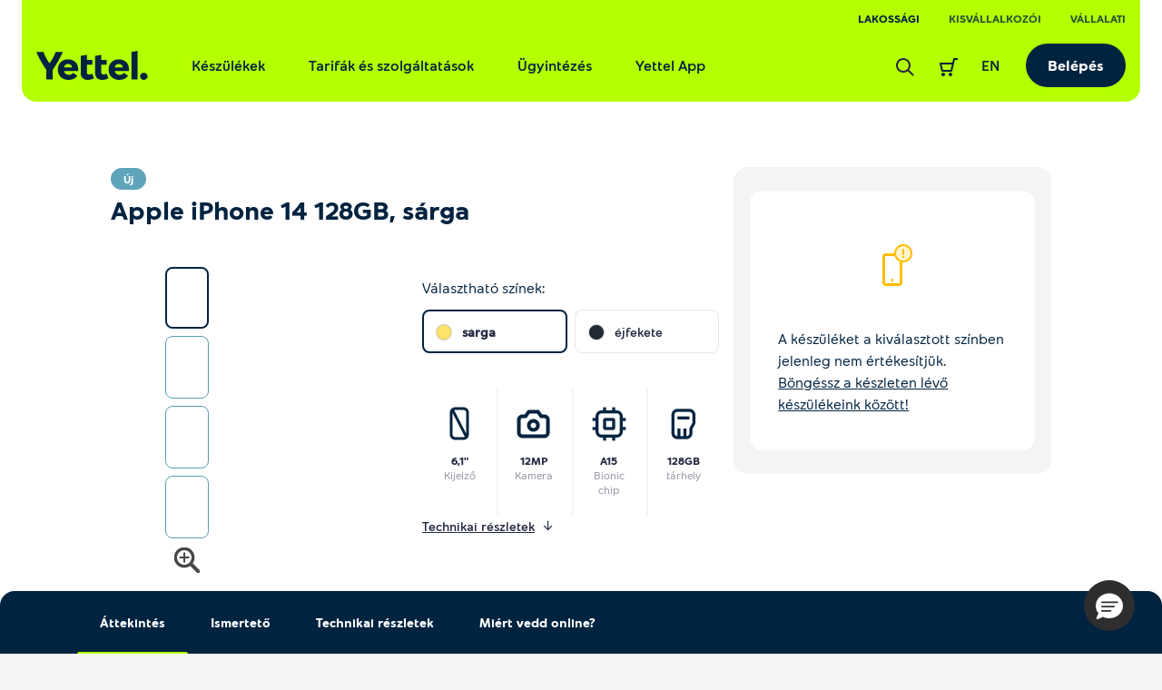

--- FILE ---
content_type: text/html; charset=UTF-8
request_url: https://www.yettel.hu/mobiltelefon/apple-iphone-14-128gb-p1121535-residential?tariffCode=YPMAXPHS
body_size: 45627
content:
<!DOCTYPE html>
<html xmlns="http://www.w3.org/1999/xhtml" xml:lang="hu" lang="hu">

<head>
    
            
<link rel="dns-prefetch" href="https://static.yettel.hu"/>
<link rel="dns-prefetch" href="https://www.googletagmanager.com"/>
<link rel="dns-prefetch" href="https://browser-update.org"/>
<link rel="dns-prefetch" href="https://cdn-cookieyes.com"/>
<meta charset="UTF-8">
<meta http-equiv="content-language" content="hu">
<meta http-equiv="X-UA-Compatible" content="ie=edge">

<link rel="apple-touch-icon" sizes="180x180" href="//static.yettel.hu/bundles/phoenix-static/manifest/apple-touch-icon.png?r-6.44.42">
<link rel="icon" type="image/png" sizes="32x32" href="//static.yettel.hu/bundles/phoenix-static/manifest/favicon-32x32.png?r-6.44.42">
<link rel="icon" type="image/png" sizes="192x192" href="//static.yettel.hu/bundles/phoenix-static/manifest/android-chrome-192x192.png?r-6.44.42">
<link rel="icon" type="image/png" sizes="16x16" href="//static.yettel.hu/bundles/phoenix-static/manifest/favicon-16x16.png?r-6.44.42">
<link rel="manifest" href="//static.yettel.hu/bundles/phoenix-static/manifest/site.webmanifest?r-6.44.42">
<link rel="mask-icon" href="//static.yettel.hu/bundles/phoenix-static/manifest/safari-pinned-tab.svg?r-6.44.42" color="#19aaf8">


    <link rel="preload" href="//static.yettel.hu/bundles/phoenix-static/font/typo/font-regular.woff?r-6.44.42" as="font" type="font/woff2" crossorigin />
    <link rel="preload" href="//static.yettel.hu/bundles/phoenix-static/font/typo/font-bold.woff?r-6.44.42" as="font" type="font/woff2" crossorigin />
    <link rel="preload" href="//static.yettel.hu/bundles/phoenix-static/font/typo/font-light.woff?r-6.44.42" as="font" type="font/woff2" crossorigin />
    <link rel="preload" href="//static.yettel.hu/bundles/phoenix-static/vendor/phoenix-icon/fonts/phoenix-icon.ttf?wgvox3?r-6.44.42" as="font" type="font/ttf" crossorigin />
    <link rel="preload" href="//static.yettel.hu/bundles/phoenix-static/vendor/portal-icon/fonts/portal-icon.ttf?wgvox3?r-6.44.42" as="font" type="font/ttf" crossorigin />

<meta name="apple-mobile-web-app-title" content="yettel.hu">
<meta name="application-name" content="yettel.hu">
<meta name="msapplication-TileColor" content="#0091d2">
<meta name="msapplication-TileImage" content="/mstile-144x144.png">
<meta name="theme-color" content="#ffffff">

    
<!-- Start cookieyes banner -->
<script id="cookieyes" type="text/javascript"
        src="https://cdn-cookieyes.com/client_data/21c4cf37d5a7f0b572f75932b9e96804/script.js"></script>
<!-- End cookieyes banner -->
    <!-- Google Tag Manager Datalayer -->
    <script>
        if (!window.dataLayer) window.dataLayer = [];
        dataLayer = window.dataLayer.concat([{
            pageType: 'product',
            channel: '',
            ecommerce: {
                currencyCode: 'HUF'
            },
            originalUrl: window.location.href,
            loginStatus: 'notloggedin',
            accountStatus: undefined,
            ctnSelection: undefined,
            timestamp: 1769824086,
            userId: undefined,
            accountId: undefined,
            customerSegment: undefined,
            customerSubSegment: undefined,
            customerType: undefined,
            customerId: undefined,
            upgradeAvailable: undefined,
            earlyHandsetUpgradeFee: undefined,
            commitmentEndDate: undefined,
            remainingLoyaltyMonths: undefined,
            pre2postMigrationAvailable: 'notApplicable'        }])
    </script>
    <!-- END  Google Tag Manager Datalayer -->
    
    <meta http-equiv="Content-Type" content="text/html; charset=utf-8" />
    <title>Apple iPhone 14 128GB sárga - Yettel</title>
    <meta name="viewport" content="width=device-width, initial-scale=1.0">
    <meta name="description" content="Apple iPhone 14 128GB - Mobiltelefon- Online jobban megéri. Rendeld kedvezményes áron a Yetteltől! Ingyenes kiszállítás 2 nap alatt. 14 napos cseregarancia.">
    <meta name="keywords" content="">

<meta property="og:image" content="https://static.yettel.hu/product_images/1200x630/resize/sarga-iphone_cnmmdr2k.png?v=2">
<meta property="og:url" content="https://www.yettel.hu/mobiltelefon/apple-iphone-14-128gb-p1121535-residential">
<meta property="og:type" content="product">
<meta property="og:title" content="Apple iPhone 14 128GB sárga - Yettel">
<meta property="og:description" content="Apple iPhone 14 128GB - Mobiltelefon- Online jobban megéri. Rendeld kedvezményes áron a Yetteltől! Ingyenes kiszállítás 2 nap alatt. 14 napos cseregarancia.">
<link rel="canonical" href="https://www.yettel.hu/mobiltelefon/apple-iphone-14-128gb-p1121535-residential">
<link rel="shortcut icon" href="//static.yettel.hu/bundles/phoenix-static/images/favicon.ico?r-6.44.42"><!-- Anti-flicker snippet (recommended)  -->
<style>.async-hide { opacity: 0 !important} </style>
<script>(function(a,s,y,n,c,h,i,d,e){s.className+=' '+y;h.start=1*new Date;
        h.end=i=function(){s.className=s.className.replace(RegExp(' ?'+y),'')};
        (a[n]=a[n]||[]).hide=h;setTimeout(function(){i();h.end=null},c);h.timeout=c;
    })(window,document.documentElement,'async-hide','dataLayer',4000,
        {'GTM-G3BC':true});</script>

<link href="//static.yettel.hu/compiled/css/portal-vcorbisappportalhu.css?r-6.44.42" rel="stylesheet" type="text/css" charset="utf-8"/>
<script type="application/javascript">var vcorbisTrackerConf = {"pageType":"product","meta":{"locale":"hu","routingKey":"product_show","currency":"HUF","typeMap":{"typeMap":{"home":[],"productCategory":["productList","limit","page","breadcrumb"],"product_search":["productList","limit","page","breadcrumb"],"product_show":["product"],"offer_definition_load_tab":[],"cart_add_product":["product"],"cart_quick_order":["product"],"cart_index":["cart"],"checkout_index":["cart"],"checkout_confirm":[],"checkout_order_success":["order"]}},"trustedShop":[]},"user":{"email":false,"user_id":false,"type":"Guest User"}};</script><script type="application/javascript">var portalParams = {"format":{"precision":0,"decimalDelimiter":".","thousandsDelimiter":" "},"currency":"Ft","env":"prod"};</script>
    <!-- browser-update -->
<script>
    var $buoop = {
        required: {
            i:11, f:45, o:30, s:9, c:45
        },
        insecure:true,
        reminder:0,
        api:2018.08,
        onshow: function (infos) {
            phoenix.browserUpdate.initialize()
        },
        onclose: function (infos) {
            setTimeout(phoenix.browserUpdate.close, 100)
        }
    };
    function $buo_f(){
        var e = document.createElement("script");
        e.src = "//browser-update.org/update.min.js";
        document.body.appendChild(e);
    };
    try {document.addEventListener("DOMContentLoaded", $buo_f,false)}
    catch(e){window.attachEvent("onload", $buo_f)}
</script>
    <meta property="fb:app_id" content="673911128034521">
    <script type="application/ld+json">
{"@context":"https:\/\/schema.org\/","@type":"Product","name":"Apple iPhone 14 128GB, s\u00e1rga","color":"s\u00e1rga","image":["https:\/\/static.yettel.hu\/product_images\/280x210\/resize\/sarga-iphone_cnmmdr2k.png?v=2"],"description":"<p>Az eddigi legcs\u00facsabb duplakamera-rendszer iPhone-on. Leny\u0171g\u00f6z\u0151 fot\u00f3k f\u00e9lhom\u00e1lyban \u00e9s ragyog\u00f3 f\u00e9nyben is. Az \u00faj biztons\u00e1gi funkci\u00f3, az \u00dctk\u00f6z\u00e9s\u00e9szlel\u00e9s, seg\u00e9lyh\u00edv\u00e1st ind\u00edt helyetted, amikor te nem tudsz.<\/p>","sku":"1121535","mpn":"","brand":{"@type":"Brand","name":"Apple"},"offers":{"@type":"Offer","url":"https:\/\/www.yettel.hu\/mobiltelefon\/apple-iphone-14-128gb-p1121535-residential","priceCurrency":"HUF","price":"0","itemCondition":"https:\/\/schema.org\/NewCondition","availability":"https:\/\/schema.org\/OutOfStock","seller":{"@type":"Organization","name":"Yettel Zrt."}}}</script>
 <script>(function(w,d,s,l,i){w[l]=w[l]||[];w[l].push({'gtm.start':
        new Date().getTime(),event:'gtm.js'});var f=d.getElementsByTagName(s)[0],
        j=d.createElement(s),dl=l!='dataLayer'?'&l='+l:'';j.async=true;j.src=
        'https://www.googletagmanager.com/gtm.js?id='+i+dl;f.parentNode.insertBefore(j,f);
    })(window,document,'script','dataLayer', 'GTM-G3BC');</script>
    
    <script>
        var gtmExponeaConfig = {
            target: 'https://sara.yettel.hu',
            token: '3aaa625a-71d2-11eb-a41d-0eef85269f59',
                        new_experiments: {mode: "sync", timeout: 500},
            track: {
                google_analytics: true,
                visits: true,
                default_properties: {
                    source: 'WEB',
                    language: 'hu',
                    logged_in: false                }
            }
        };
        if (false) {
            gtmExponeaConfig.push = {
                safari: {
                    websitePushID: 'web.hu.yettel'
                },
            }
        }
        !function (e, n, t, i, o, r) {
            var a = 4e3, c = "xnpe_async_hide";

            function s(e) {
                return e.reduce((function (e, n) {
                    return e[n] = function () {
                        e._.push([n.toString(), arguments])
                    }, e
                }), {_: []})
            }

            function m(e, n, t) {
                var i = t.createElement(n);
                i.src = e;
                var o = t.getElementsByTagName(n)[0];
                return o.parentNode.insertBefore(i, o), i
            }

            r.target = r.target || "https://api.exponea.com", r.file_path = r.file_path || r.target + "/js/exponea.min.js", e[t] = s(["anonymize", "initialize", "identify", "update", "track", "trackLink", "trackEnhancedEcommerce", "getHtml", "showHtml", "showBanner", "showWebLayer", "ping", "getAbTest", "loadDependency", "getRecommendation", "reloadWebLayers"]), e[t].notifications = s(["isAvailable", "isSubscribed", "subscribe", "unsubscribe"]), e[t].snippetVersion = "v2.1.0", function (e, n, t) {
                e[n]["_" + t] = {}, e[n]["_" + t].nowFn = e[t] && e[t].now ? e[t].now.bind(e[t]) : Date.now, e[n]["_" + t].snippetStartTime = e[n]["_" + t].nowFn()
            }(e, t, "performance"), function (e, n, t, i, o, r) {
                e[o] = {
                    sdk: e[i],
                    sdkObjectName: i,
                    skipExperiments: !!t.new_experiments,
                    sign: t.token + "/" + (r.exec(n.cookie) || ["", "new"])[1],
                    path: t.target
                }
            }(e, n, r, t, o, RegExp("__exponea_etc__" + "=([\w-]+)")), function (e, n, t) {
                m(e.file_path, n, t)
            }(r, i, n), function (e, n, t, i, o, r, s) {
                if (e.new_experiments) {
                    !0 === e.new_experiments && (e.new_experiments = {});
                    var p = e.new_experiments.hide_class || c, u = e.new_experiments.timeout || a,
                        _ = encodeURIComponent(r.location.href.split("#")[0]),
                        l = e.target + "/webxp/" + n + "/" + r[t].sign + "/modifications.min.js?http-referer=" + _ + "&timeout=" + u + "ms";
                    "sync" === e.new_experiments.mode && r.localStorage.getItem("__exponea__sync_modifications__") ? function (e, n, t, i, o) {
                        t[o][n] = "<" + n + ' src="' + e + '"></' + n + ">", i.writeln(t[o][n]), i.writeln("<" + n + ">!" + o + ".init && document.writeln(" + o + "." + n + '.replace("/' + n + '/", "/' + n + '-async/").replace("><", " async><"))</' + n + ">")
                    }(l, n, r, s, t) : function (e, n, t, i, o, r, a, c) {
                        r.documentElement.classList.add(e);
                        var s = m(t, i, r);

                        function p() {
                            o[c].init || m(t.replace("/" + i + "/", "/" + i + "-async/"), i, r)
                        }

                        function u() {
                            r.documentElement.classList.remove(e)
                        }

                        s.onload = p, s.onerror = p, o.setTimeout(u, n), o[a]._revealPage = u
                    }(p, u, l, n, r, s, o, t)
                }
            }(r, i, o, 0, t, e, n), function (e, n, t) {
                e[n].start = function (i) {
                    i && Object.keys(i).forEach((function (e) {
                        return t[e] = i[e]
                    })), e[n].initialize(t)
                }
            }(e, t, r)
        }(window, document, "exponea", "script", "webxpClient", gtmExponeaConfig);

        function getCookie(cookieName) {
            var name = cookieName + "=";
            var decodedCookie = decodeURIComponent(document.cookie);
            var cookieArray = decodedCookie.split(';');

            for (var i = 0; i < cookieArray.length; i++) {
                var cookie = cookieArray[i].trim();
                if (cookie.indexOf(name) === 0) {
                    return cookie.substring(name.length, cookie.length);
                }
            }
            return false;
        }

        function checkConsentActiveGroupsExist() {
            let result = false;
            let consentCookie = getCookie('cookieyes-consent');
            if (consentCookie && consentCookie.indexOf('necessary:yes') !== -1) {
                result = true;
            }
            return result;
        }
    </script>

    
        <script type="text/javascript" src="https://embed.binkies3d.com/integrations/vBNch9w8/nn317nda/script.js" async
            referrerPolicy="no-referrer-when-downgrade"></script>
</head>

    <div class="modal fadde dialog-modal" data-backdrop="static" data-keyboard="false"  tabindex="-1" data-ref="businessLoginAlertModal" aria-labelledby="business-login-alert-title">
    <div class="modal-dialog overlay-modal__dialog">
        <div class="modal-content p-3 p-md-5">
            <div class="modal-body p-0">
                <i class="portal-icon portal-icon-close-1-min text-danger typo__headings--2 d-block mb-3"></i>
                <span class="typo__headings--3 pb-3 d-block" id="business-login-alert-title">Úgy látjuk ez Yettel üzleti fiókhoz tartozó e-mail cím</span>
                <p class="typo__bodycopy--6">A megadott e-mail cím/jelszó páros egy üzleti előfizetéshez tartozik. Biztos ezzel akarsz bejelentkezni?</p>
                <div class="pt-4">
                    <a  data-comp="btn" href="/kilepes?redirectUrl=%2Fbejelentkezes" class="btn btn--contained btn--primary btn--block mb-2" data-ref="modal-button"><span class="btn-label">Nem, vissza</span><img class="svg-icon loaderChange " src=//static.yettel.hu/bundles/phoenix-static/images/ots/loader-blue.gif?r-6.44.42/></a>                    <a  data-comp="btn" href="https://uzletifiok.yettel.hu" class="btn btn--contained btn--primary btn--block" data-ref="modal-button"><span class="btn-label">Igen, tovább az üzleti oldalra</span><img class="svg-icon loaderChange " src=//static.yettel.hu/bundles/phoenix-static/images/ots/loader-blue.gif?r-6.44.42/></a>                </div>
            </div>
        </div>
    </div>
</div>
<body class="layout theme-alternate" style="" data-vat-locale="hu" data-vat-routing-key="product_show" data-vat-user="AnonymousUser" data-logged-in="" data-vc-component="lazy-load scrollbar-helper  auto-authenticator  " data-auth-url='https://www.yettel.hu/auto-login-data' data-logout-url="" data-static-translations="{&quot;tableLabel&quot;:&quot;T\u00e1bl\u00e1zathoz \u00e9rkezt\u00e9l&quot;,&quot;tableEndLabel&quot;:&quot;A t\u00e1bl\u00e1zat v\u00e9g\u00e9hez \u00e9rt\u00e9l&quot;}" data-icon-translations="{&quot;icon-check&quot;:&quot;Pipa ikon&quot;,&quot;icon-close&quot;:&quot;Kereszt ikon&quot;}"><noscript><iframe src='https://www.googletagmanager.com/ns.html?id=GTM-G3BC' height='0' width='0' style='display:none;visibility:hidden'></iframe></noscript>    <div
        data-vc-component="client-data-store"
        data-vc-component-options="{&quot;url&quot;:&quot;https:\/\/www.yettel.hu\/kliens-info\/tarolas&quot;}">
    </div>
    <script src="https://cdn.jsdelivr.net/npm/bowser@2.11.0/es5.js"></script>
<ul id="nav-access" class="a11y-nav">
    <li>
        <a id="skip-main" href="#content-main">Ugrás az oldal tartalmi részéhez</a>
    </li>

    <li>
        <a id="skip-search" href="#search">Ugrás a keresőhöz</a>
    </li>
    <li>
        <a id="skip-language-selector" href="#lang-selector">Ugrás a nyelvválasztóhoz</a>
    </li>
</ul>
<header id="header"
    class="layout__header portal-header header
                "
    data-component="headroom" data-ref="header" data-headroom-options="{&quot;offset&quot;:0,&quot;tolerance&quot;:{&quot;up&quot;:5,&quot;down&quot;:3},&quot;classes&quot;:{&quot;initialClass&quot;:&quot;headroom&quot;,&quot;pinnedClass&quot;:&quot;headroom--pinned&quot;,&quot;unpinnedClass&quot;:&quot;headroom--unpinned&quot;}}">
    <div class="portal-header__wrapper residential mx-3 mx-lg-4 ">
        

<div class="stretch-container header-extension header-extension--desktop p-0 px-lg-3">
    <div class="stretch-container__wrapper">
        <div class="stretch-container__column stretch-container__column--left">
                    </div>
        <div class="stretch-container__column stretch-container__column--right">
                    <nav class="accessibility-container"
            aria-label="TelenorContent.headerExtension@aria.label">
            <ul class="header-extension__list d-flex"
                role="menubar"
            >
                        <li class="header-extension__list-item segment-item segment-item--active"
            role="none">
            <a class="header-extension__list-item-link segment-item__link"
                role="menuitem"
                aria-current="page"
                href="/">Lakossági</a>
        </li>
            <li class="header-extension__list-item segment-item "
            role="none">
            <a class="header-extension__list-item-link segment-item__link"
                role="menuitem"
                aria-current="false"
                href="/uzleti">Kisvállalkozói</a>
        </li>
            <li class="header-extension__list-item segment-item "
            role="none">
            <a class="header-extension__list-item-link segment-item__link"
                role="menuitem"
                aria-current="false"
                href="/vallalatok">Vállalati</a>
        </li>
                </ul>
        </nav>
            </div>
    </div>
</div>
        <div class="stretch-container portal-header__bar pt-4 px-0 pb-0 pt-lg-2 px-lg-3 rounded-bottom-3">
            <div class="stretch-container__wrapper">

                <div class="stretch-container__column stretch-container__column--left">
                    <div class="portal-header__menu">
                        <a class="portal-header__brand" href="/">
                            <img  src="//static.yettel.hu/bundles/phoenix-static/images/logo-y.svg?r-6.44.42" alt="A Yettel logója" data-escape-lazy-load="true" class="portal-image " />                        </a>
                        
<ul class="portal-header-menu">
                                                    <li class="portal-header-menu__item">
                    <a href="/" class="portal-header-menu__link"
                                                    data-megadropdown="#megamenu-324"
                            data-megadropdown-options="{&quot;containerSelector&quot;:&quot;[data-ref~=header]&quot;,&quot;animated&quot;:true}"
                            aria-haspopup="true"
                            aria-expanded="false"
                        >Készülékek</a>
                </li>
                                                            <li class="portal-header-menu__item">
                    <a href="/#" class="portal-header-menu__link"
                                                    data-megadropdown="#megamenu-325"
                            data-megadropdown-options="{&quot;containerSelector&quot;:&quot;[data-ref~=header]&quot;,&quot;animated&quot;:true}"
                            aria-haspopup="true"
                            aria-expanded="false"
                        >Tarifák és szolgáltatások</a>
                </li>
                                                            <li class="portal-header-menu__item">
                    <a href="/online-ugyintezes-regi" class="portal-header-menu__link"
                                                    data-megadropdown="#megamenu-326"
                            data-megadropdown-options="{&quot;containerSelector&quot;:&quot;[data-ref~=header]&quot;,&quot;animated&quot;:true}"
                            aria-haspopup="true"
                            aria-expanded="false"
                        >Ügyintézés</a>
                </li>
                                                            <li class="portal-header-menu__item">
                    <a href="https://app2.yettel.hu/W57L/appfooldal" class="portal-header-menu__link"
                        >Yettel App</a>
                </li>
                                                        </ul>
                    </div>
                </div>

                <div class="stretch-container__column stretch-container__column--right">
                    <ul class="portal-header-user-menu" role="presentation">
                                                    <li class="portal-header-user-menu__item header-search">
                                <a href="https://www.yettel.hu/kereses?s=residential"
                                    class="portal-header-user-menu__link"
                                    data-megadropdown="#megamenu-search"
                                    id="search">
                                    <span class="portal-header__icon">
                                        <img  src="//static.yettel.hu/bundles/phoenix-static/images/icons/revamp2020/search-24px.svg?r-6.44.42" alt="Kereső ikon az oldalon történő kereséshez" data-escape-lazy-load="true" class="portal-image " />                                    </span>
                                    <span class="sr-only">
                                        Keresés                                    </span>
                                </a>
                            </li>
                                                            <li class="portal-header-user-menu__item">
                                                                            <a href="#" class="portal-header-user-menu__link header-cart accessibility-container"
                                            data-megadropdown="#megamenu-cart-preview"
                                            data-vc-component="cart-preview"
                                            data-options="{&quot;url&quot;:&quot;https:\/\/www.yettel.hu\/minicart&quot;,&quot;contentTargetSelector&quot;:&quot;[data-ref=\&quot;cart-preview-container\&quot;]&quot;,&quot;counterTargetSelector&quot;:&quot;[data-ref=\&quot;cart-item-count\&quot;]&quot;,&quot;cartUrl&quot;:&quot;https:\/\/www.yettel.hu\/kosar&quot;}"
                                        >
                                            <div class="sr-only">
    Keresőfelület aktiválása</div>
<div id="cart-counter-block-id" class="portal-header__cart-counter-block">
    <span class="portal-header__icon ">
        <svg width="24" height="24" viewBox="0 0 24 24" fill="none" xmlns="http://www.w3.org/2000/svg">
<path d="M18.0001 2C17.5341 2 17.1311 2.322 17.0251 2.775L16.0511 7H3.00006C2.69106 7 2.40106 7.142 2.21206 7.385C2.02306 7.627 1.95506 7.945 2.02906 8.243L4.02906 16.243C4.14106 16.688 4.54106 17 5.00006 17H15.0001C15.4661 17 15.8691 16.679 15.9751 16.225L18.7951 4H22.0001V2H18.0001ZM14.2051 15H5.78106L4.28106 9H15.5891L14.2051 15Z" fill="#002340"/>
<path d="M6 22C7.10457 22 8 21.1046 8 20C8 18.8954 7.10457 18 6 18C4.89543 18 4 18.8954 4 20C4 21.1046 4.89543 22 6 22Z" fill="#002340"/>
<path d="M14 22C15.1046 22 16 21.1046 16 20C16 18.8954 15.1046 18 14 18C12.8954 18 12 18.8954 12 20C12 21.1046 12.8954 22 14 22Z" fill="#002340"/>
</svg>
    </span>
    </div>
                                        </a>
                                                                    </li>
                                                    
                        <li class="portal-header-user-menu__item header-lang-selector">
                            <a class="portal-header-user-menu__link accessibility-container" href="https://en.yettel.hu" id="lang-selector" hreflang="en" lang="en" aria-label="Váltás angol nyelvre">
        EN
    </a>                        </li>

                        <li class="portal-header-user-menu__item header-login">
                            <a  data-comp="btn" href="/bejelentkezes/residential" class="btn btn--contained header-login-desktop" data-backdrop="false"><span class="btn-label">Belépés</span></a>                        </li>

                        
                        <li class="portal-header-user-menu__item mobile-menu">
                            <button class="header-toggler" type="button" data-megadropdown="#megamenu-header"
                                data-megadropdown-options="{&quot;containerSelector&quot;:false,&quot;bodyClass&quot;:&quot;is-menu-open&quot;}"
                                aria-label="Menü"
                                aria-controls="megamenu-header" aria-expanded="false">
                                <span class="header-toggler__icon">
                                  <span></span>
                                  <span></span>
                                  <span></span>
                                  <span></span>
                                </span>
                            </button>
                        </li>
                    </ul>
                </div>
            </div>
        </div>
        <div id="megamenu-header" class="portal-mobile-main-menu">
            

<div class="stretch-container header-extension header-extension--mobile p-0 px-lg-3">
    <div class="stretch-container__wrapper">
        <div class="stretch-container__column stretch-container__column--left">
            <a class="portal-header-user-menu__link accessibility-container" href="https://en.yettel.hu" id="lang-selector" hreflang="en" lang="en" aria-label="Váltás angol nyelvre">
        EN
    </a>        </div>
        <div class="stretch-container__column stretch-container__column--right">
                    <nav class="accessibility-container"
            aria-label="TelenorContent.headerExtension@aria.label">
            <ul class="header-extension__list d-flex"
                role="menubar"
            >
                        <li class="header-extension__list-item segment-item segment-item--active"
            role="none">
            <a class="header-extension__list-item-link segment-item__link"
                role="menuitem"
                aria-current="page"
                href="/">Lakossági</a>
        </li>
            <li class="header-extension__list-item segment-item "
            role="none">
            <a class="header-extension__list-item-link segment-item__link"
                role="menuitem"
                aria-current="false"
                href="/uzleti">Kisvállalkozói</a>
        </li>
            <li class="header-extension__list-item segment-item "
            role="none">
            <a class="header-extension__list-item-link segment-item__link"
                role="menuitem"
                aria-current="false"
                href="/vallalatok">Vállalati</a>
        </li>
                </ul>
        </nav>
            </div>
    </div>
</div>
            <nav class="portal-mobile-main-menu__layout">
                                    <div class="portal-mobile-main-menu__login-box">
                        <a  data-comp="btn" href="/bejelentkezes/residential" class="btn btn--contained header-login-desktop" data-backdrop="false"><span class="btn-label">Belépés</span></a>                    </div>
                
                
<ul class="portal-header-menu">
                                                    <li class="portal-header-menu__item">
                    <a href="/" class="portal-header-menu__link"
                                                    data-megadropdown="#megamenu-324"
                            data-megadropdown-options="{&quot;containerSelector&quot;:&quot;[data-ref~=header]&quot;,&quot;animated&quot;:true}"
                            aria-haspopup="true"
                            aria-expanded="false"
                        >Készülékek</a>
                </li>
                                                            <li class="portal-header-menu__item">
                    <a href="/#" class="portal-header-menu__link"
                                                    data-megadropdown="#megamenu-325"
                            data-megadropdown-options="{&quot;containerSelector&quot;:&quot;[data-ref~=header]&quot;,&quot;animated&quot;:true}"
                            aria-haspopup="true"
                            aria-expanded="false"
                        >Tarifák és szolgáltatások</a>
                </li>
                                                            <li class="portal-header-menu__item">
                    <a href="/online-ugyintezes-regi" class="portal-header-menu__link"
                                                    data-megadropdown="#megamenu-326"
                            data-megadropdown-options="{&quot;containerSelector&quot;:&quot;[data-ref~=header]&quot;,&quot;animated&quot;:true}"
                            aria-haspopup="true"
                            aria-expanded="false"
                        >Ügyintézés</a>
                </li>
                                                            <li class="portal-header-menu__item">
                    <a href="https://app2.yettel.hu/W57L/appfooldal" class="portal-header-menu__link"
                        >Yettel App</a>
                </li>
                                                        </ul>
            </nav>
        </div>
    </div>
    <div class="portal-header__alert-box">
        
<div id="general-flash-message-helper" class="alert-box" data-ref="general-datalayer-flash">
    
    </div>
        <div id="add_to_cart_flash_div_id" class="alert-box">
    
    <div data-tracker-ref="cart" data-tracker-params="[]"></div>
</div>
    </div>
    <div class="header__megadropdown">
        <nav class="mega-dropdown-container mega-dropdown mx-2 mx-lg-4 px-0 px-lg-3 pb-lg-3 pt-2 pt-lg-4" id="megamenu-324" data-vc-component="megamenu-level-3-collapse" aria-label="Készülékek">
    <div class="mega-dropdown__control-line">
        <button class="mega-dropdown__return-button gap-2" data-close aria-label="Vissza">
            <span>Készülékek</span>
        </button>
    </div>
    <div class="mega-dropdown__content">
        <div class="mega-dropdown__row">
    <div class="mega-dropdown__menu row row-cols-1 row-cols-lg-5 w-100 px-0">
                    
            <div class="mega-dropdown__col col px-0 px-lg-3">
                
<div class="mega-menu pb-lg-3 pt-lg-2 rounded-3 ">
    <div class="mega-menu__title-wrapper d-flex gap-1 pb-2 border-bottom align-items-center" data-toggle="collapse" data-target="#collapse3241" role="button" aria-expanded="false" aria-controls="collapse3241">
                <span class="mega-menu__title typo__bodycopy-highlighted--5 typo__l-headings-md--5 flex-grow-1">Mobilok</span>
    </div>
    <div class="collapse d-lg-block megamenu-level-3-collapse pt-2 pt-lg-0 no-transition" id="collapse3241">
        <div class="mega-dropdown__control-line d-block d-lg-none mx-0">
            <div class="mega-dropdown__return-button gap-2" data-toggle="collapse" data-target="#collapse3241" role="button" aria-expanded="true" aria-controls="collapse3241" aria-label="Vissza">
                Mobilok            </div>
        </div>
        <ul class="mega-menu__content mega-menu__content--long gap-lg-3 pt-lg-3">
                        <li>
            <a href="https://www.yettel.hu/mobiltelefon/apple" class="mega-menu__link" data-tracker-ref="megamenu-item" data-tracker-params="{&quot;title&quot;:&quot;Mobilok&quot;,&quot;link&quot;:&quot;Apple&quot;}">Apple</a>        </li>
    
                    <li>
            <a href="https://www.yettel.hu/mobiltelefon/samsung" class="mega-menu__link" data-tracker-ref="megamenu-item" data-tracker-params="{&quot;title&quot;:&quot;Mobilok&quot;,&quot;link&quot;:&quot;Samsung&quot;}">Samsung</a>        </li>
    
                    <li>
            <a href="https://www.yettel.hu/mobiltelefon/xiaomi" class="mega-menu__link" data-tracker-ref="megamenu-item" data-tracker-params="{&quot;title&quot;:&quot;Mobilok&quot;,&quot;link&quot;:&quot;Xiaomi&quot;}">Xiaomi</a>        </li>
    
                    <li>
            <a href="https://www.yettel.hu/mobiltelefon/honor" class="mega-menu__link" data-tracker-ref="megamenu-item" data-tracker-params="{&quot;title&quot;:&quot;Mobilok&quot;,&quot;link&quot;:&quot;HONOR&quot;}">HONOR</a>        </li>
    
                    <li>
            <a href="https://www.yettel.hu/mobiltelefon/google-pixel" class="mega-menu__link" data-tracker-ref="megamenu-item" data-tracker-params="{&quot;title&quot;:&quot;Mobilok&quot;,&quot;link&quot;:&quot;Google Pixel&quot;}">Google Pixel</a>        </li>
    
                    <li>
            <a href="https://www.yettel.hu/mobiltelefon/vivo" class="mega-menu__link" data-tracker-ref="megamenu-item" data-tracker-params="{&quot;title&quot;:&quot;Mobilok&quot;,&quot;link&quot;:&quot;Vivo&quot;}">Vivo</a>        </li>
    
                    <li>
            <a href="https://www.yettel.hu/mobiltelefon/motorola" class="mega-menu__link" data-tracker-ref="megamenu-item" data-tracker-params="{&quot;title&quot;:&quot;Mobilok&quot;,&quot;link&quot;:&quot;Motorola&quot;}">Motorola</a>        </li>
    
                    <li>
            <a href="https://www.yettel.hu/mobiltelefon/nulla-forintos-keszulekek" class="mega-menu__link" data-tracker-ref="megamenu-item" data-tracker-params="{&quot;title&quot;:&quot;Mobilok&quot;,&quot;link&quot;:&quot;Vidd el 0 Ft-\u00e9rt!&quot;}">Vidd el 0 Ft-ért!</a>        </li>
    
                    <li>
            <a href="https://www.yettel.hu/mobiltelefon/elofizetes-nelkul" class="mega-menu__link" data-tracker-ref="megamenu-item" data-tracker-params="{&quot;title&quot;:&quot;Mobilok&quot;,&quot;link&quot;:&quot;K\u00e9sz\u00fcl\u00e9kek el\u0151fizet\u00e9s n\u00e9lk\u00fcl&quot;}">Készülékek előfizetés nélkül</a>        </li>
    
                    <li>
            <a href="https://www.yettel.hu/mobiltelefon/premium" class="mega-menu__link" data-tracker-ref="megamenu-item" data-tracker-params="{&quot;title&quot;:&quot;Mobilok&quot;,&quot;link&quot;:&quot;Pr\u00e9mium k\u00e9sz\u00fcl\u00e9kek&quot;}">Prémium készülékek</a>        </li>
    
            
                    <li>
            <a href="/mobiltelefon/online-kedvezmeny" class="mega-menu__link" data-tracker-ref="megamenu-item" data-tracker-params="{&quot;title&quot;:&quot;Mobilok&quot;,&quot;link&quot;:&quot;Online kedvezm\u00e9nyes k\u00e9sz\u00fcl\u00e9kek&quot;}">Online kedvezményes készülékek</a>        </li>
    
                                    <li class="mega-menu-more gap-2">
                    <a href="https://www.yettel.hu/mobiltelefon" class="mega-menu__link mega-menu__link--more" data-tracker-ref="megamenu-item" data-tracker-params="{&quot;title&quot;:&quot;Mobilok&quot;,&quot;link&quot;:&quot;\u00d6sszes mobil&quot;}">Összes mobil</a>                </li>
            
                    </ul>
    </div>
</div>
            </div>
                    
            <div class="mega-dropdown__col col px-0 px-lg-3">
                
<div class="mega-menu pb-lg-3 pt-lg-2 rounded-3 ">
    <div class="mega-menu__title-wrapper d-flex gap-1 pb-2 border-bottom align-items-center" data-toggle="collapse" data-target="#collapse3242" role="button" aria-expanded="false" aria-controls="collapse3242">
                <span class="mega-menu__title typo__bodycopy-highlighted--5 typo__l-headings-md--5 flex-grow-1">Okoseszközök, routerek</span>
    </div>
    <div class="collapse d-lg-block megamenu-level-3-collapse pt-2 pt-lg-0 no-transition" id="collapse3242">
        <div class="mega-dropdown__control-line d-block d-lg-none mx-0">
            <div class="mega-dropdown__return-button gap-2" data-toggle="collapse" data-target="#collapse3242" role="button" aria-expanded="true" aria-controls="collapse3242" aria-label="Vissza">
                Okoseszközök, routerek            </div>
        </div>
        <ul class="mega-menu__content  gap-lg-3 pt-lg-3">
                        <li>
            <a href="/tv/tvbox" class="mega-menu__link" data-tracker-ref="megamenu-item" data-tracker-params="{&quot;title&quot;:&quot;Okoseszk\u00f6z\u00f6k, routerek&quot;,&quot;link&quot;:&quot;TV Box&quot;}">TV Box</a>        </li>
    
                    <li>
            <a href="https://www.yettel.hu/router/" class="mega-menu__link" data-tracker-ref="megamenu-item" data-tracker-params="{&quot;title&quot;:&quot;Okoseszk\u00f6z\u00f6k, routerek&quot;,&quot;link&quot;:&quot;Routerek&quot;}">Routerek</a>        </li>
    
                    <li>
            <a href="/otthonnet-eszkozok" class="mega-menu__link" data-tracker-ref="megamenu-item" data-tracker-params="{&quot;title&quot;:&quot;Okoseszk\u00f6z\u00f6k, routerek&quot;,&quot;link&quot;:&quot;OtthonNet eszk\u00f6z\u00f6k&quot;}">OtthonNet eszközök</a>        </li>
    
                    <li>
            <a href="https://www.yettel.hu/tablet" class="mega-menu__link" data-tracker-ref="megamenu-item" data-tracker-params="{&quot;title&quot;:&quot;Okoseszk\u00f6z\u00f6k, routerek&quot;,&quot;link&quot;:&quot;Tabletek&quot;}">Tabletek</a>        </li>
    
                    <li>
            <a href="https://www.yettel.hu/tartozekok/esim-okosorak" class="mega-menu__link" data-tracker-ref="megamenu-item" data-tracker-params="{&quot;title&quot;:&quot;Okoseszk\u00f6z\u00f6k, routerek&quot;,&quot;link&quot;:&quot;Okos\u00f3r\u00e1k eSIM-mel&quot;}">Okosórák eSIM-mel</a>        </li>
    
                    <li>
            <a href="https://www.yettel.hu/tartozekok/okosorak-gyerekeknek" class="mega-menu__link" data-tracker-ref="megamenu-item" data-tracker-params="{&quot;title&quot;:&quot;Okoseszk\u00f6z\u00f6k, routerek&quot;,&quot;link&quot;:&quot;Okos\u00f3r\u00e1k gyerekeknek&quot;}">Okosórák gyerekeknek</a>        </li>
    
                    <li>
            <a href="https://www.yettel.hu/tartozekok/nyomkovetok-elofizetessel" class="mega-menu__link" data-tracker-ref="megamenu-item" data-tracker-params="{&quot;title&quot;:&quot;Okoseszk\u00f6z\u00f6k, routerek&quot;,&quot;link&quot;:&quot;Nyomk\u00f6vet\u0151k el\u0151fizet\u00e9ssel&quot;}">Nyomkövetők előfizetéssel</a>        </li>
    
                    
                    </ul>
    </div>
</div>
            </div>
                    
            <div class="mega-dropdown__col col px-0 px-lg-3">
                
<div class="mega-menu pb-lg-3 pt-lg-2 rounded-3 ">
    <div class="mega-menu__title-wrapper d-flex gap-1 pb-2 border-bottom align-items-center" data-toggle="collapse" data-target="#collapse3244" role="button" aria-expanded="false" aria-controls="collapse3244">
                <span class="mega-menu__title typo__bodycopy-highlighted--5 typo__l-headings-md--5 flex-grow-1">Kiegészítők, tartozékok</span>
    </div>
    <div class="collapse d-lg-block megamenu-level-3-collapse pt-2 pt-lg-0 no-transition" id="collapse3244">
        <div class="mega-dropdown__control-line d-block d-lg-none mx-0">
            <div class="mega-dropdown__return-button gap-2" data-toggle="collapse" data-target="#collapse3244" role="button" aria-expanded="true" aria-controls="collapse3244" aria-label="Vissza">
                Kiegészítők, tartozékok            </div>
        </div>
        <ul class="mega-menu__content  gap-lg-3 pt-lg-3">
                        <li>
            <a href="https://www.yettel.hu/tartozekok/kedvezmeny" class="mega-menu__link" data-tracker-ref="megamenu-item" data-tracker-params="{&quot;title&quot;:&quot;Kieg\u00e9sz\u00edt\u0151k, tartoz\u00e9kok&quot;,&quot;link&quot;:&quot;Tartoz\u00e9kakci\u00f3&quot;}">Tartozékakció</a>        </li>
    
                    <li>
            <a href="https://www.yettel.hu/telefon-tartozek-kereso" class="mega-menu__link" data-tracker-ref="megamenu-item" data-tracker-params="{&quot;title&quot;:&quot;Kieg\u00e9sz\u00edt\u0151k, tartoz\u00e9kok&quot;,&quot;link&quot;:&quot;Tartoz\u00e9kkeres\u0151&quot;}">Tartozékkereső</a>        </li>
    
                    <li>
            <a href="https://www.yettel.hu/tartozekok/okosora-okoskarkoto" class="mega-menu__link" data-tracker-ref="megamenu-item" data-tracker-params="{&quot;title&quot;:&quot;Kieg\u00e9sz\u00edt\u0151k, tartoz\u00e9kok&quot;,&quot;link&quot;:&quot;Okos\u00f3r\u00e1k, okoskark\u00f6t\u0151k&quot;}">Okosórák, okoskarkötők</a>        </li>
    
                    <li>
            <a href="https://www.yettel.hu/tartozekok/telefontokok" class="mega-menu__link" data-tracker-ref="megamenu-item" data-tracker-params="{&quot;title&quot;:&quot;Kieg\u00e9sz\u00edt\u0151k, tartoz\u00e9kok&quot;,&quot;link&quot;:&quot;Telefontokok&quot;}">Telefontokok</a>        </li>
    
                    <li>
            <a href="https://www.yettel.hu/tartozekok/uvegfolia-kijelzovedofolia" class="mega-menu__link" data-tracker-ref="megamenu-item" data-tracker-params="{&quot;title&quot;:&quot;Kieg\u00e9sz\u00edt\u0151k, tartoz\u00e9kok&quot;,&quot;link&quot;:&quot;\u00dcvegf\u00f3lia&quot;}">Üvegfólia</a>        </li>
    
                    <li>
            <a href="https://www.yettel.hu/tartozekok/telefon-tolto" class="mega-menu__link" data-tracker-ref="megamenu-item" data-tracker-params="{&quot;title&quot;:&quot;Kieg\u00e9sz\u00edt\u0151k, tartoz\u00e9kok&quot;,&quot;link&quot;:&quot;T\u00f6lt\u0151fejek, adapterek&quot;}">Töltőfejek, adapterek</a>        </li>
    
            
                                    <li class="mega-menu-more gap-2">
                    <a href="https://www.yettel.hu/tartozekok" class="mega-menu__link mega-menu__link--more" data-tracker-ref="megamenu-item" data-tracker-params="{&quot;title&quot;:&quot;Kieg\u00e9sz\u00edt\u0151k, tartoz\u00e9kok&quot;,&quot;link&quot;:&quot;\u00d6sszes kieg\u00e9sz\u00edt\u0151&quot;}">Összes kiegészítő</a>                </li>
            
                    </ul>
    </div>
</div>
            </div>
                    
            <div class="mega-dropdown__col col px-0 px-lg-3">
                
<div class="mega-menu pb-lg-3 pt-lg-2 rounded-3 ">
    <div class="mega-menu__title-wrapper d-flex gap-1 pb-2 border-bottom align-items-center" data-toggle="collapse" data-target="#collapse3243" role="button" aria-expanded="false" aria-controls="collapse3243">
                <span class="mega-menu__title typo__bodycopy-highlighted--5 typo__l-headings-md--5 flex-grow-1">Hasznos</span>
    </div>
    <div class="collapse d-lg-block megamenu-level-3-collapse pt-2 pt-lg-0 no-transition" id="collapse3243">
        <div class="mega-dropdown__control-line d-block d-lg-none mx-0">
            <div class="mega-dropdown__return-button gap-2" data-toggle="collapse" data-target="#collapse3243" role="button" aria-expanded="true" aria-controls="collapse3243" aria-label="Vissza">
                Hasznos            </div>
        </div>
        <ul class="mega-menu__content  gap-lg-3 pt-lg-3">
                        <li>
            <a href="https://www.yettel.hu/mobiltelefon/felujitott-es-hasznalt-telefonok" class="mega-menu__link" data-tracker-ref="megamenu-item" data-tracker-params="{&quot;title&quot;:&quot;Hasznos&quot;,&quot;link&quot;:&quot;Haszn\u00e1lt k\u00e9sz\u00fcl\u00e9k v\u00e1s\u00e1rl\u00e1s&quot;}">Használt készülék vásárlás</a>        </li>
    
                    <li>
            <a href="/hasznalt-keszulek-eladas" class="mega-menu__link" data-tracker-ref="megamenu-item" data-tracker-params="{&quot;title&quot;:&quot;Hasznos&quot;,&quot;link&quot;:&quot;Add el haszn\u00e1lt mobilodat&quot;}">Add el használt mobilodat</a>        </li>
    
                    <li>
            <a href="/keszulekcsere" class="mega-menu__link" data-tracker-ref="megamenu-item" data-tracker-params="{&quot;title&quot;:&quot;Hasznos&quot;,&quot;link&quot;:&quot;K\u00e9sz\u00fcl\u00e9kcsere&quot;}">Készülékcsere</a>        </li>
    
                    <li>
            <a href="/akcio/reszletfizetes" class="mega-menu__link" data-tracker-ref="megamenu-item" data-tracker-params="{&quot;title&quot;:&quot;Hasznos&quot;,&quot;link&quot;:&quot;R\u00e9szletfizet\u00e9s&quot;}">Részletfizetés</a>        </li>
    
                    <li>
            <a href="/telefon-osszehasonlitas" class="mega-menu__link" data-tracker-ref="megamenu-item" data-tracker-params="{&quot;title&quot;:&quot;Hasznos&quot;,&quot;link&quot;:&quot;Telefon \u00f6sszehasonl\u00edt\u00e1s&quot;}">Telefon összehasonlítás</a>        </li>
    
                    <li>
            <a href="/keszulekbiztositas" class="mega-menu__link" data-tracker-ref="megamenu-item" data-tracker-params="{&quot;title&quot;:&quot;Hasznos&quot;,&quot;link&quot;:&quot;K\u00e9sz\u00fcl\u00e9kbiztos\u00edt\u00e1s&quot;}">Készülékbiztosítás</a>        </li>
    
                    <li>
            <a href="/mobiltelefon/arlista" class="mega-menu__link" data-tracker-ref="megamenu-item" data-tracker-params="{&quot;title&quot;:&quot;Hasznos&quot;,&quot;link&quot;:&quot;Let\u00f6lthet\u0151 \u00e1rlist\u00e1k&quot;}">Letölthető árlisták</a>        </li>
    
                    <li>
            <a href="/akcio-ertesito" class="mega-menu__link" data-tracker-ref="megamenu-item" data-tracker-params="{&quot;title&quot;:&quot;Hasznos&quot;,&quot;link&quot;:&quot;Akci\u00f3 \u00e9rtes\u00edt\u0151&quot;}">Akció értesítő</a>        </li>
    
                    <li>
            <a href="/tippek" class="mega-menu__link" data-tracker-ref="megamenu-item" data-tracker-params="{&quot;title&quot;:&quot;Hasznos&quot;,&quot;link&quot;:&quot;Tippek&quot;}">Tippek</a>        </li>
    
                    
                    </ul>
    </div>
</div>
            </div>
        
    </div>

            
<div class="mega-dropdown__banners d-none">
            <div class="mega-dropdown__banner-socket">
            
    <a
        class="mega-dropdown__banner"
        href="https://www.yettel.hu/mobiltelefon/akcios-keszulekek"
        data-tracker-ref="promotion promotion-once"
        data-tracker-params="{&quot;promotionType&quot;:&quot;clickable&quot;,&quot;data&quot;:{&quot;id&quot;:&quot;0 Ft-os megamen\u00fc&quot;,&quot;name&quot;:&quot;menuPromo-Devices&quot;,&quot;creative&quot;:&quot;0 Ft-os megamen\u00fc&quot;}}"
    >
        <img src="https://static.yettel.hu/images/320x140/resize/yettel-megamenu-banner-0ft-3x_zoh8uc2d.jpg?v=1" srcset="https://static.yettel.hu/images/320x140/resize/yettel-megamenu-banner-0ft-3x_zoh8uc2d.jpg?v=1, https://static.yettel.hu/images/640x280/resize/yettel-megamenu-banner-0ft-3x_zoh8uc2d.jpg?v=1 2x, https://static.yettel.hu/images/0x0/auto/yettel-megamenu-banner-0ft-3x_zoh8uc2d.jpg?v=1 3x" alt="0 Ft-os készülékeink">
    </a>
         </div>
                <div class="mega-dropdown__banner-socket">
            
    <a
        class="mega-dropdown__banner"
        href="https://www.yettel.hu/mobiltelefon/premium"
        data-tracker-ref="promotion promotion-once"
        data-tracker-params="{&quot;promotionType&quot;:&quot;clickable&quot;,&quot;data&quot;:{&quot;id&quot;:&quot;Pr\u00e9mium k\u00e9sz\u00fcl\u00e9kek megamen\u00fc&quot;,&quot;name&quot;:&quot;menuPromo-Devices&quot;,&quot;creative&quot;:&quot;Pr\u00e9mium k\u00e9sz\u00fcl\u00e9kek megamen\u00fc&quot;}}"
    >
        <img src="https://static.yettel.hu/images/320x140/resize/yettel-megamenu-banner-premium-3x_j2jvhmxm.jpg?v=1" srcset="https://static.yettel.hu/images/320x140/resize/yettel-megamenu-banner-premium-3x_j2jvhmxm.jpg?v=1, https://static.yettel.hu/images/640x280/resize/yettel-megamenu-banner-premium-3x_j2jvhmxm.jpg?v=1 2x, https://static.yettel.hu/images/0x0/auto/yettel-megamenu-banner-premium-3x_j2jvhmxm.jpg?v=1 3x" alt="Prémium készülékek">
    </a>
         </div>
                <div class="mega-dropdown__banner-socket">
            
    <a
        class="mega-dropdown__banner"
        href="https://www.yettel.hu/app"
        data-tracker-ref="promotion promotion-once"
        data-tracker-params="{&quot;promotionType&quot;:&quot;clickable&quot;,&quot;data&quot;:{&quot;id&quot;:&quot;Yettel alkalmaz\u00e1s&quot;,&quot;name&quot;:&quot;menuPromo-Devices&quot;,&quot;creative&quot;:&quot;Yettel alkalmaz\u00e1s&quot;}}"
    >
        <img src="https://static.yettel.hu/images/320x140/resize/yettel-megamenu-banner-yettelapp-3x_vieo86sc.jpg?v=1" srcset="https://static.yettel.hu/images/320x140/resize/yettel-megamenu-banner-yettelapp-3x_vieo86sc.jpg?v=1, https://static.yettel.hu/images/640x280/resize/yettel-megamenu-banner-yettelapp-3x_vieo86sc.jpg?v=1 2x, https://static.yettel.hu/images/0x0/auto/yettel-megamenu-banner-yettelapp-3x_vieo86sc.jpg?v=1 3x" alt="Yettel alkalmazás">
    </a>
         </div>
    </div>
    </div>
    </div>
</nav>
<nav class="mega-dropdown-container mega-dropdown mx-2 mx-lg-4 px-0 px-lg-3 pb-lg-3 pt-2 pt-lg-4" id="megamenu-325" data-vc-component="megamenu-level-3-collapse" aria-label="Tarifák és szolgáltatások">
    <div class="mega-dropdown__control-line">
        <button class="mega-dropdown__return-button gap-2" data-close aria-label="Vissza">
            <span>Tarifák és szolgáltatások</span>
        </button>
    </div>
    <div class="mega-dropdown__content">
        <div class="mega-dropdown__row">
    <div class="mega-dropdown__menu row row-cols-1 row-cols-lg-5 w-100 px-0">
                    
            <div class="mega-dropdown__col col px-0 px-lg-3">
                
<div class="mega-menu pb-lg-3 pt-lg-2 rounded-3 ">
    <div class="mega-menu__title-wrapper d-flex gap-1 pb-2 border-bottom align-items-center" data-toggle="collapse" data-target="#collapse3251" role="button" aria-expanded="false" aria-controls="collapse3251">
                <span class="mega-menu__title typo__bodycopy-highlighted--5 typo__l-headings-md--5 flex-grow-1">Mobil</span>
    </div>
    <div class="collapse d-lg-block megamenu-level-3-collapse pt-2 pt-lg-0 no-transition" id="collapse3251">
        <div class="mega-dropdown__control-line d-block d-lg-none mx-0">
            <div class="mega-dropdown__return-button gap-2" data-toggle="collapse" data-target="#collapse3251" role="button" aria-expanded="true" aria-controls="collapse3251" aria-label="Vissza">
                Mobil            </div>
        </div>
        <ul class="mega-menu__content  gap-lg-3 pt-lg-3">
                        <li>
            <a href="https://www.yettel.hu/yepp" class="mega-menu__subtitle" data-tracker-ref="megamenu-item" data-tracker-params="{&quot;title&quot;:&quot;Mobil&quot;,&quot;link&quot;:&quot;Yepp digit\u00e1lis el\u0151fizet\u00e9s&quot;}">Yepp digitális előfizetés</a>        </li>
    
                    <li>
            <a href="https://www.yettel.hu/full" class="mega-menu__subtitle" data-tracker-ref="megamenu-item" data-tracker-params="{&quot;title&quot;:&quot;Mobil&quot;,&quot;link&quot;:&quot;Yettel Full&quot;}">Yettel Full</a>        </li>
    
                    <li>
            <a href="/prime-tarifa" class="mega-menu__link" data-tracker-ref="megamenu-item" data-tracker-params="{&quot;title&quot;:&quot;Mobil&quot;,&quot;link&quot;:&quot;Sz\u00e1ml\u00e1s tarif\u00e1k&quot;}">Számlás tarifák</a>        </li>
    
                    <li>
            <a href="/kartyas-tarifa" class="mega-menu__link" data-tracker-ref="megamenu-item" data-tracker-params="{&quot;title&quot;:&quot;Mobil&quot;,&quot;link&quot;:&quot;Felt\u00f6lt\u0151k\u00e1rty\u00e1s tarif\u00e1k&quot;}">Feltöltőkártyás tarifák</a>        </li>
    
                    <li>
            <a href="/tarifak-okoseszkozokhoz" class="mega-menu__link" data-tracker-ref="megamenu-item" data-tracker-params="{&quot;title&quot;:&quot;Mobil&quot;,&quot;link&quot;:&quot;Tarif\u00e1k okoseszk\u00f6z\u00f6kh\u00f6z&quot;}">Tarifák okoseszközökhöz</a>        </li>
    
                    <li>
            <a href="/mobil/adat" class="mega-menu__link" data-tracker-ref="megamenu-item" data-tracker-params="{&quot;title&quot;:&quot;Mobil&quot;,&quot;link&quot;:&quot;Extra adat sz\u00e1ml\u00e1soknak&quot;}">Extra adat számlásoknak</a>        </li>
    
                    <li>
            <a href="/kartyas/kiegeszito-szolgaltatasok" class="mega-menu__link" data-tracker-ref="megamenu-item" data-tracker-params="{&quot;title&quot;:&quot;Mobil&quot;,&quot;link&quot;:&quot;Extr\u00e1k k\u00e1rty\u00e1soknak&quot;}">Extrák kártyásoknak</a>        </li>
    
            
                                    <li class="mega-menu-more gap-2">
                    <a href="/tarifak-old" class="mega-menu__link mega-menu__link--more" data-tracker-ref="megamenu-item" data-tracker-params="{&quot;title&quot;:&quot;Mobil&quot;,&quot;link&quot;:&quot;\u00d6sszes tarifa&quot;}">Összes tarifa</a>                </li>
            
                    </ul>
    </div>
</div>
            </div>
                    
            <div class="mega-dropdown__col col px-0 px-lg-3">
                
<div class="mega-menu pb-lg-3 pt-lg-2 rounded-3 ">
    <div class="mega-menu__title-wrapper d-flex gap-1 pb-2 border-bottom align-items-center" data-toggle="collapse" data-target="#collapse3252" role="button" aria-expanded="false" aria-controls="collapse3252">
                <span class="mega-menu__title typo__bodycopy-highlighted--5 typo__l-headings-md--5 flex-grow-1">Internet + TV</span>
    </div>
    <div class="collapse d-lg-block megamenu-level-3-collapse pt-2 pt-lg-0 no-transition" id="collapse3252">
        <div class="mega-dropdown__control-line d-block d-lg-none mx-0">
            <div class="mega-dropdown__return-button gap-2" data-toggle="collapse" data-target="#collapse3252" role="button" aria-expanded="true" aria-controls="collapse3252" aria-label="Vissza">
                Internet + TV            </div>
        </div>
        <ul class="mega-menu__content  gap-lg-3 pt-lg-3">
                        <li>
            <a href="https://www.yettel.hu/full" class="mega-menu__subtitle" data-tracker-ref="megamenu-item" data-tracker-params="{&quot;title&quot;:&quot;Internet + TV&quot;,&quot;link&quot;:&quot;Yettel Full&quot;}">Yettel Full</a>        </li>
    
                    <li>
            <a href="https://www.yettel.hu/otthoni-internet" class="mega-menu__link" data-tracker-ref="megamenu-item" data-tracker-params="{&quot;title&quot;:&quot;Internet + TV&quot;,&quot;link&quot;:&quot;Otthoni internet&quot;}">Otthoni internet</a>        </li>
    
                    <li>
            <a href="/tv" class="mega-menu__link" data-tracker-ref="megamenu-item" data-tracker-params="{&quot;title&quot;:&quot;Internet + TV&quot;,&quot;link&quot;:&quot;TV&quot;}">TV</a>        </li>
    
                    <li>
            <a href="/otthoni-internet-tv-csomag" class="mega-menu__link" data-tracker-ref="megamenu-item" data-tracker-params="{&quot;title&quot;:&quot;Internet + TV&quot;,&quot;link&quot;:&quot;OtthonNet + Yettel TV&quot;}">OtthonNet + Yettel TV</a>        </li>
    
                    <li>
            <a href="/hordozhato-internet" class="mega-menu__link" data-tracker-ref="megamenu-item" data-tracker-params="{&quot;title&quot;:&quot;Internet + TV&quot;,&quot;link&quot;:&quot;Hordozhat\u00f3 internet&quot;}">Hordozható internet</a>        </li>
    
                    <li>
            <a href="/yettel-holiday" class="mega-menu__link" data-tracker-ref="megamenu-item" data-tracker-params="{&quot;title&quot;:&quot;Internet + TV&quot;,&quot;link&quot;:&quot;Holiday hordozhat\u00f3 internet&quot;}">Holiday hordozható internet</a>        </li>
    
                    <li>
            <a href="/kiegeszito-mobilnet" class="mega-menu__link" data-tracker-ref="megamenu-item" data-tracker-params="{&quot;title&quot;:&quot;Internet + TV&quot;,&quot;link&quot;:&quot;Extra adat internet tarif\u00e1hoz&quot;}">Extra adat internet tarifához</a>        </li>
    
                    
                    </ul>
    </div>
</div>
            </div>
                    
            <div class="mega-dropdown__col col px-0 px-lg-3">
                
<div class="mega-menu pb-lg-3 pt-lg-2 rounded-3 ">
    <div class="mega-menu__title-wrapper d-flex gap-1 pb-2 border-bottom align-items-center" data-toggle="collapse" data-target="#collapse3254" role="button" aria-expanded="false" aria-controls="collapse3254">
                <span class="mega-menu__title typo__bodycopy-highlighted--5 typo__l-headings-md--5 flex-grow-1">Digitális szolgáltatások</span>
    </div>
    <div class="collapse d-lg-block megamenu-level-3-collapse pt-2 pt-lg-0 no-transition" id="collapse3254">
        <div class="mega-dropdown__control-line d-block d-lg-none mx-0">
            <div class="mega-dropdown__return-button gap-2" data-toggle="collapse" data-target="#collapse3254" role="button" aria-expanded="true" aria-controls="collapse3254" aria-label="Vissza">
                Digitális szolgáltatások            </div>
        </div>
        <ul class="mega-menu__content  gap-lg-3 pt-lg-3">
                        <li>
            <a href="/uzleti/digitalis-szolgaltatasok" class="mega-menu__subtitle" data-tracker-ref="megamenu-item" data-tracker-params="{&quot;title&quot;:&quot;Digit\u00e1lis szolg\u00e1ltat\u00e1sok&quot;,&quot;link&quot;:&quot;Demj\u00e1n S\u00e1ndor Program&quot;}">Demján Sándor Program</a>        </li>
    
                    <li>
            <a href="/netpajzs" class="mega-menu__link" data-tracker-ref="megamenu-item" data-tracker-params="{&quot;title&quot;:&quot;Digit\u00e1lis szolg\u00e1ltat\u00e1sok&quot;,&quot;link&quot;:&quot;NetPajzs&quot;}">NetPajzs</a>        </li>
    
                    <li>
            <a href="/mobilfizetes" class="mega-menu__link" data-tracker-ref="megamenu-item" data-tracker-params="{&quot;title&quot;:&quot;Digit\u00e1lis szolg\u00e1ltat\u00e1sok&quot;,&quot;link&quot;:&quot;Mobilfizet\u00e9s&quot;}">Mobilfizetés</a>        </li>
    
                    <li>
            <a href="/tv/hbomax" class="mega-menu__link" data-tracker-ref="megamenu-item" data-tracker-params="{&quot;title&quot;:&quot;Digit\u00e1lis szolg\u00e1ltat\u00e1sok&quot;,&quot;link&quot;:&quot;HBO Max&quot;}">HBO Max</a>        </li>
    
            
                                    <li class="mega-menu-more gap-2">
                    <a href="/szolgaltatas" class="mega-menu__link mega-menu__link--more" data-tracker-ref="megamenu-item" data-tracker-params="{&quot;title&quot;:&quot;Digit\u00e1lis szolg\u00e1ltat\u00e1sok&quot;,&quot;link&quot;:&quot;\u00d6sszes szolg\u00e1ltat\u00e1s&quot;}">Összes szolgáltatás</a>                </li>
            
                    </ul>
    </div>
</div>
            </div>
                    
            <div class="mega-dropdown__col col px-0 px-lg-3">
                
<div class="mega-menu pb-lg-3 pt-lg-2 rounded-3 ">
    <div class="mega-menu__title-wrapper d-flex gap-1 pb-2 border-bottom align-items-center" data-toggle="collapse" data-target="#collapse3255" role="button" aria-expanded="false" aria-controls="collapse3255">
                <span class="mega-menu__title typo__bodycopy-highlighted--5 typo__l-headings-md--5 flex-grow-1">Yettel ügyfél vagyok</span>
    </div>
    <div class="collapse d-lg-block megamenu-level-3-collapse pt-2 pt-lg-0 no-transition" id="collapse3255">
        <div class="mega-dropdown__control-line d-block d-lg-none mx-0">
            <div class="mega-dropdown__return-button gap-2" data-toggle="collapse" data-target="#collapse3255" role="button" aria-expanded="true" aria-controls="collapse3255" aria-label="Vissza">
                Yettel ügyfél vagyok            </div>
        </div>
        <ul class="mega-menu__content  gap-lg-3 pt-lg-3">
                        <li>
            <a href="/ajanlatok-neked" class="mega-menu__subtitle" data-tracker-ref="megamenu-item" data-tracker-params="{&quot;title&quot;:&quot;Yettel \u00fcgyf\u00e9l vagyok&quot;,&quot;link&quot;:&quot;Szem\u00e9lyes aj\u00e1nlatod&quot;}">Személyes ajánlatod</a>        </li>
    
                    <li>
            <a href="/kartyas-ajanlatok-neked" class="mega-menu__link" data-tracker-ref="megamenu-item" data-tracker-params="{&quot;title&quot;:&quot;Yettel \u00fcgyf\u00e9l vagyok&quot;,&quot;link&quot;:&quot;Szem\u00e9lyes aj\u00e1nlatok k\u00e1rty\u00e1soknak&quot;}">Személyes ajánlatok kártyásoknak</a>        </li>
    
                    <li>
            <a href="/app" class="mega-menu__link" data-tracker-ref="megamenu-item" data-tracker-params="{&quot;title&quot;:&quot;Yettel \u00fcgyf\u00e9l vagyok&quot;,&quot;link&quot;:&quot;Yettel app&quot;}">Yettel app</a>        </li>
    
                    <li>
            <a href="https://www.yettel.hu/prime" class="mega-menu__link" data-tracker-ref="megamenu-item" data-tracker-params="{&quot;title&quot;:&quot;Yettel \u00fcgyf\u00e9l vagyok&quot;,&quot;link&quot;:&quot;Prime&quot;}">Prime</a>        </li>
    
                    <li>
            <a href="https://www.yettel.hu/tarifacsomag-valtas-online" class="mega-menu__link" data-tracker-ref="megamenu-item" data-tracker-params="{&quot;title&quot;:&quot;Yettel \u00fcgyf\u00e9l vagyok&quot;,&quot;link&quot;:&quot;Tarifacsomag-v\u00e1lt\u00e1s, h\u0171s\u00e9ghosszabb\u00edt\u00e1s&quot;}">Tarifacsomag-váltás, hűséghosszabbítás</a>        </li>
    
                    <li>
            <a href="/legyel-szamlas" class="mega-menu__link" data-tracker-ref="megamenu-item" data-tracker-params="{&quot;title&quot;:&quot;Yettel \u00fcgyf\u00e9l vagyok&quot;,&quot;link&quot;:&quot;Sz\u00e1ml\u00e1s tarif\u00e1ra v\u00e1ltok&quot;}">Számlás tarifára váltok</a>        </li>
    
                    
                    </ul>
    </div>
</div>
            </div>
                    
            <div class="mega-dropdown__col col px-0 px-lg-3">
                
<div class="mega-menu pb-lg-3 pt-lg-2 rounded-3 ">
    <div class="mega-menu__title-wrapper d-flex gap-1 pb-2 border-bottom align-items-center" data-toggle="collapse" data-target="#collapse3253" role="button" aria-expanded="false" aria-controls="collapse3253">
                <span class="mega-menu__title typo__bodycopy-highlighted--5 typo__l-headings-md--5 flex-grow-1">Hasznos</span>
    </div>
    <div class="collapse d-lg-block megamenu-level-3-collapse pt-2 pt-lg-0 no-transition" id="collapse3253">
        <div class="mega-dropdown__control-line d-block d-lg-none mx-0">
            <div class="mega-dropdown__return-button gap-2" data-toggle="collapse" data-target="#collapse3253" role="button" aria-expanded="true" aria-controls="collapse3253" aria-label="Vissza">
                Hasznos            </div>
        </div>
        <ul class="mega-menu__content  gap-lg-3 pt-lg-3">
                        <li>
            <a href="/szamhordozas" class="mega-menu__link" data-tracker-ref="megamenu-item" data-tracker-params="{&quot;title&quot;:&quot;Hasznos&quot;,&quot;link&quot;:&quot;Sz\u00e1mhordoz\u00e1s&quot;}">Számhordozás</a>        </li>
    
                    <li>
            <a href="/esim-info" class="mega-menu__link" data-tracker-ref="megamenu-item" data-tracker-params="{&quot;title&quot;:&quot;Hasznos&quot;,&quot;link&quot;:&quot;eSIM&quot;}">eSIM</a>        </li>
    
                    <li>
            <a href="/halozat" class="mega-menu__link" data-tracker-ref="megamenu-item" data-tracker-params="{&quot;title&quot;:&quot;Hasznos&quot;,&quot;link&quot;:&quot;H\u00e1l\u00f3zat&quot;}">Hálózat</a>        </li>
    
                    <li>
            <a href="https://www.yettel.hu/5g" class="mega-menu__link" data-tracker-ref="megamenu-item" data-tracker-params="{&quot;title&quot;:&quot;Hasznos&quot;,&quot;link&quot;:&quot;5G&quot;}">5G</a>        </li>
    
                    <li>
            <a href="/roaming" class="mega-menu__link" data-tracker-ref="megamenu-item" data-tracker-params="{&quot;title&quot;:&quot;Hasznos&quot;,&quot;link&quot;:&quot;Roaming&quot;}">Roaming</a>        </li>
    
                    <li>
            <a href="https://www.yettel.hu/gyik" class="mega-menu__link" data-tracker-ref="megamenu-item" data-tracker-params="{&quot;title&quot;:&quot;Hasznos&quot;,&quot;link&quot;:&quot;Gyakori k\u00e9rd\u00e9sek&quot;}">Gyakori kérdések</a>        </li>
    
                    
                            <li class="pr-0 w-100" >
                    <a href="https://www.yettel.hu/halozat"
                     class="mega-menu-marketing-box rounded-2 bg-primary p-2 d-flex gap-1 align-items-center d-md-flex justify-content-between">
                        <img  src="" data-src="//static.yettel.hu/bundles/phoenix-static/images/rem2021/icons/3d-icon-hd-rgb-navy-without-particles-network.png?r-6.44.42" width="44" height="44" role="presentation" class="portal-image img-fluid lazy" />                        <span class="typo__bodycopy--6 mb-0 text-white flex-fill">
                            Hasíts a Yettel villámgyors hálózatán!                        </span>
                        <span class="sr-only"> – Kiemelt ajánlat a Hasznos menüben</span>
                        <span class="portal-icon portal-icon-chevron-right-min mega-menu-marketing-box-chevron d-block d-lg-none"></span>
                    </a>
                </li>
                    </ul>
    </div>
</div>
            </div>
        
    </div>

            
<div class="mega-dropdown__banners d-none">
            <div class="mega-dropdown__banner-socket">
            
    <a
        class="mega-dropdown__banner"
        href="https://www.yettel.hu/prime-tarifa#korlatlan-adat"
        data-tracker-ref="promotion promotion-once"
        data-tracker-params="{&quot;promotionType&quot;:&quot;clickable&quot;,&quot;data&quot;:{&quot;id&quot;:&quot;Prime tarif\u00e1k megamen\u00fc&quot;,&quot;name&quot;:&quot;menuPromo-Plans&quot;,&quot;creative&quot;:&quot;Prime tarif\u00e1k megamen\u00fc&quot;}}"
    >
        <img src="https://static.yettel.hu/images/320x140/resize/yettel-megamenu-prime-tarifa_4we639km.jpg?v=1" srcset="https://static.yettel.hu/images/320x140/resize/yettel-megamenu-prime-tarifa_4we639km.jpg?v=1, https://static.yettel.hu/images/640x280/resize/yettel-megamenu-prime-tarifa_4we639km.jpg?v=1 2x, https://static.yettel.hu/images/0x0/auto/yettel-megamenu-prime-tarifa_4we639km.jpg?v=1 3x" alt="Prime tarifák megamenü">
    </a>
         </div>
                <div class="mega-dropdown__banner-socket">
            
    <a
        class="mega-dropdown__banner"
        href="https://www.yettel.hu/full"
        data-tracker-ref="promotion promotion-once"
        data-tracker-params="{&quot;promotionType&quot;:&quot;clickable&quot;,&quot;data&quot;:{&quot;id&quot;:&quot;Yettel Full&quot;,&quot;name&quot;:&quot;menuPromo-Plans&quot;,&quot;creative&quot;:&quot;Yettel Full&quot;}}"
    >
        <img src="https://static.yettel.hu/images/320x140/resize/yettel-202410-yettel-full-megamenu-banner-960x420_709nxrch.png?v=1" srcset="https://static.yettel.hu/images/320x140/resize/yettel-202410-yettel-full-megamenu-banner-960x420_709nxrch.png?v=1, https://static.yettel.hu/images/640x280/resize/yettel-202410-yettel-full-megamenu-banner-960x420_709nxrch.png?v=1 2x, https://static.yettel.hu/images/0x0/auto/yettel-202410-yettel-full-megamenu-banner-960x420_709nxrch.png?v=1 3x" alt="Yettel Full Több előfizetéssel többet kapsz">
    </a>
         </div>
                <div class="mega-dropdown__banner-socket">
            
    <a
        class="mega-dropdown__banner"
        href="https://yettel.hu/otthoni-internet"
        data-tracker-ref="promotion promotion-once"
        data-tracker-params="{&quot;promotionType&quot;:&quot;clickable&quot;,&quot;data&quot;:{&quot;id&quot;:&quot;Yettel OtthonNet megamen\u00fc&quot;,&quot;name&quot;:&quot;menuPromo-Plans&quot;,&quot;creative&quot;:&quot;Yettel OtthonNet megamen\u00fc&quot;}}"
    >
        <img src="https://static.yettel.hu/images/320x140/resize/yettel-megamenu-csaladi_wgqjxz9l.jpg?v=1" srcset="https://static.yettel.hu/images/320x140/resize/yettel-megamenu-csaladi_wgqjxz9l.jpg?v=1, https://static.yettel.hu/images/640x280/resize/yettel-megamenu-csaladi_wgqjxz9l.jpg?v=1 2x, https://static.yettel.hu/images/0x0/auto/yettel-megamenu-csaladi_wgqjxz9l.jpg?v=1 3x" alt="OtthonNet megamenü">
    </a>
         </div>
    </div>
    </div>
    </div>
</nav>
<nav class="mega-dropdown-container mega-dropdown mx-2 mx-lg-4 px-0 px-lg-3 pb-lg-3 pt-2 pt-lg-4" id="megamenu-326" data-vc-component="megamenu-level-3-collapse" aria-label="Ügyintézés">
    <div class="mega-dropdown__control-line">
        <button class="mega-dropdown__return-button gap-2" data-close aria-label="Vissza">
            <span>Ügyintézés</span>
        </button>
    </div>
    <div class="mega-dropdown__content">
        <div class="mega-dropdown__row">
    <div class="mega-dropdown__menu row row-cols-1 row-cols-lg-5 w-100 px-0">
                    
            <div class="mega-dropdown__col col px-0 px-lg-3">
                
<div class="mega-menu pb-lg-3 pt-lg-2 rounded-3 ">
    <div class="mega-menu__title-wrapper d-flex gap-1 pb-2 border-bottom align-items-center" data-toggle="collapse" data-target="#collapse3261" role="button" aria-expanded="false" aria-controls="collapse3261">
                <span class="mega-menu__title typo__bodycopy-highlighted--5 typo__l-headings-md--5 flex-grow-1">Számlásoknak</span>
    </div>
    <div class="collapse d-lg-block megamenu-level-3-collapse pt-2 pt-lg-0 no-transition" id="collapse3261">
        <div class="mega-dropdown__control-line d-block d-lg-none mx-0">
            <div class="mega-dropdown__return-button gap-2" data-toggle="collapse" data-target="#collapse3261" role="button" aria-expanded="true" aria-controls="collapse3261" aria-label="Vissza">
                Számlásoknak            </div>
        </div>
        <ul class="mega-menu__content  gap-lg-3 pt-lg-3">
                        <li>
            <a href="https://www.yettel.hu/full" class="mega-menu__subtitle" data-tracker-ref="megamenu-item" data-tracker-params="{&quot;title&quot;:&quot;Sz\u00e1ml\u00e1soknak&quot;,&quot;link&quot;:&quot;Yettel Full&quot;}">Yettel Full</a>        </li>
    
                    <li>
            <a href="https://fiok.yettel.hu" class="mega-menu__link" data-tracker-ref="megamenu-item" data-tracker-params="{&quot;title&quot;:&quot;Sz\u00e1ml\u00e1soknak&quot;,&quot;link&quot;:&quot;Sz\u00e1mlabefizet\u00e9s&quot;}">Számlabefizetés</a>        </li>
    
                    <li>
            <a href="https://app2.yettel.hu/3snw/szamlabefizetes" class="mega-menu__subtitle" data-tracker-ref="megamenu-item" data-tracker-params="{&quot;title&quot;:&quot;Sz\u00e1ml\u00e1soknak&quot;,&quot;link&quot;:&quot;Sz\u00e1mlabefizet\u00e9s appon&quot;}">Számlabefizetés appon</a>        </li>
    
                    <li>
            <a href="/szamlabefizetes" class="mega-menu__link" data-tracker-ref="megamenu-item" data-tracker-params="{&quot;title&quot;:&quot;Sz\u00e1ml\u00e1soknak&quot;,&quot;link&quot;:&quot;Sz\u00e1mlabefizet\u00e9s bel\u00e9p\u00e9s n\u00e9lk\u00fcl&quot;}">Számlabefizetés belépés nélkül</a>        </li>
    
                    <li>
            <a href="https://www.yettel.hu/tarifacsomag-valtas-online" class="mega-menu__link" data-tracker-ref="megamenu-item" data-tracker-params="{&quot;title&quot;:&quot;Sz\u00e1ml\u00e1soknak&quot;,&quot;link&quot;:&quot;Tarifacsomag-v\u00e1lt\u00e1s, h\u0171s\u00e9ghosszabb\u00edt\u00e1s&quot;}">Tarifacsomag-váltás, hűséghosszabbítás</a>        </li>
    
                    <li>
            <a href="/keszulekcsere" class="mega-menu__link" data-tracker-ref="megamenu-item" data-tracker-params="{&quot;title&quot;:&quot;Sz\u00e1ml\u00e1soknak&quot;,&quot;link&quot;:&quot;K\u00e9sz\u00fcl\u00e9kcsere h\u0171s\u00e9gid\u0151n bel\u00fcl&quot;}">Készülékcsere hűségidőn belül</a>        </li>
    
                    <li>
            <a href="/ugyfelszolgalat/szamlazas/ekomfort" class="mega-menu__link" data-tracker-ref="megamenu-item" data-tracker-params="{&quot;title&quot;:&quot;Sz\u00e1ml\u00e1soknak&quot;,&quot;link&quot;:&quot;e-Komfort csomag, Elektronikus sz\u00e1mla&quot;}">e-Komfort csomag, Elektronikus számla</a>        </li>
    
                    
                    </ul>
    </div>
</div>
            </div>
                    
            <div class="mega-dropdown__col col px-0 px-lg-3">
                
<div class="mega-menu pb-lg-3 pt-lg-2 rounded-3 ">
    <div class="mega-menu__title-wrapper d-flex gap-1 pb-2 border-bottom align-items-center" data-toggle="collapse" data-target="#collapse3262" role="button" aria-expanded="false" aria-controls="collapse3262">
                <span class="mega-menu__title typo__bodycopy-highlighted--5 typo__l-headings-md--5 flex-grow-1">Kártyásoknak</span>
    </div>
    <div class="collapse d-lg-block megamenu-level-3-collapse pt-2 pt-lg-0 no-transition" id="collapse3262">
        <div class="mega-dropdown__control-line d-block d-lg-none mx-0">
            <div class="mega-dropdown__return-button gap-2" data-toggle="collapse" data-target="#collapse3262" role="button" aria-expanded="true" aria-controls="collapse3262" aria-label="Vissza">
                Kártyásoknak            </div>
        </div>
        <ul class="mega-menu__content  gap-lg-3 pt-lg-3">
                        <li>
            <a href="/feltoltes" class="mega-menu__link" data-tracker-ref="megamenu-item" data-tracker-params="{&quot;title&quot;:&quot;K\u00e1rty\u00e1soknak&quot;,&quot;link&quot;:&quot;Egyenlegfelt\u00f6lt\u00e9s&quot;}">Egyenlegfeltöltés</a>        </li>
    
                    <li>
            <a href="https://app2.yettel.hu/3snw/kedvezmenyesadatjegy" class="mega-menu__subtitle" data-tracker-ref="megamenu-item" data-tracker-params="{&quot;title&quot;:&quot;K\u00e1rty\u00e1soknak&quot;,&quot;link&quot;:&quot;Kedvezm\u00e9nyes adatjegy v\u00e1s\u00e1rl\u00e1s appon&quot;}">Kedvezményes adatjegy vásárlás appon</a>        </li>
    
                    <li>
            <a href="https://www.yettel.hu/aktivalas" class="mega-menu__link" data-tracker-ref="megamenu-item" data-tracker-params="{&quot;title&quot;:&quot;K\u00e1rty\u00e1soknak&quot;,&quot;link&quot;:&quot;SIM k\u00e1rtya aktiv\u00e1l\u00e1s&quot;}">SIM kártya aktiválás</a>        </li>
    
                    <li>
            <a href="/adategyeztetes" class="mega-menu__link" data-tracker-ref="megamenu-item" data-tracker-params="{&quot;title&quot;:&quot;K\u00e1rty\u00e1soknak&quot;,&quot;link&quot;:&quot;Adategyeztet\u00e9s&quot;}">Adategyeztetés</a>        </li>
    
                    <li>
            <a href="/legyel-szamlas" class="mega-menu__link" data-tracker-ref="megamenu-item" data-tracker-params="{&quot;title&quot;:&quot;K\u00e1rty\u00e1soknak&quot;,&quot;link&quot;:&quot;Sz\u00e1ml\u00e1s tarif\u00e1ra v\u00e1ltok&quot;}">Számlás tarifára váltok</a>        </li>
    
                    <li>
            <a href="/tarifacsomagok-kivezetese" class="mega-menu__link" data-tracker-ref="megamenu-item" data-tracker-params="{&quot;title&quot;:&quot;K\u00e1rty\u00e1soknak&quot;,&quot;link&quot;:&quot;Tarifa-kivezet\u00e9s&quot;}">Tarifa-kivezetés</a>        </li>
    
                    
                    </ul>
    </div>
</div>
            </div>
                    
            <div class="mega-dropdown__col col px-0 px-lg-3">
                
<div class="mega-menu pb-lg-3 pt-lg-2 rounded-3 ">
    <div class="mega-menu__title-wrapper d-flex gap-1 pb-2 border-bottom align-items-center" data-toggle="collapse" data-target="#collapse3263" role="button" aria-expanded="false" aria-controls="collapse3263">
                <span class="mega-menu__title typo__bodycopy-highlighted--5 typo__l-headings-md--5 flex-grow-1">Ügyintézés</span>
    </div>
    <div class="collapse d-lg-block megamenu-level-3-collapse pt-2 pt-lg-0 no-transition" id="collapse3263">
        <div class="mega-dropdown__control-line d-block d-lg-none mx-0">
            <div class="mega-dropdown__return-button gap-2" data-toggle="collapse" data-target="#collapse3263" role="button" aria-expanded="true" aria-controls="collapse3263" aria-label="Vissza">
                Ügyintézés            </div>
        </div>
        <ul class="mega-menu__content mega-menu__content--long gap-lg-3 pt-lg-3">
                        <li>
            <a href="/app" class="mega-menu__subtitle" data-tracker-ref="megamenu-item" data-tracker-params="{&quot;title&quot;:&quot;\u00dcgyint\u00e9z\u00e9s&quot;,&quot;link&quot;:&quot;Yettel app&quot;}">Yettel app</a>        </li>
    
                    <li>
            <a href="/ugyfelszolgalat/szamlazas/szamlabefizetes" class="mega-menu__link" data-tracker-ref="megamenu-item" data-tracker-params="{&quot;title&quot;:&quot;\u00dcgyint\u00e9z\u00e9s&quot;,&quot;link&quot;:&quot;Sz\u00e1mlafizet\u00e9si lehet\u0151s\u00e9gek&quot;}">Számlafizetési lehetőségek</a>        </li>
    
                    <li>
            <a href="/online-ugyintezes-regi" class="mega-menu__link" data-tracker-ref="megamenu-item" data-tracker-params="{&quot;title&quot;:&quot;\u00dcgyint\u00e9z\u00e9s&quot;,&quot;link&quot;:&quot;Online \u00fcgyint\u00e9z\u00e9s&quot;}">Online ügyintézés</a>        </li>
    
                    <li>
            <a href="/webchat" class="mega-menu__link" data-tracker-ref="megamenu-item" data-tracker-params="{&quot;title&quot;:&quot;\u00dcgyint\u00e9z\u00e9s&quot;,&quot;link&quot;:&quot;Webchat&quot;}">Webchat</a>        </li>
    
                    <li>
            <a href="/elerhetoseg/uzletkereso" class="mega-menu__link" data-tracker-ref="megamenu-item" data-tracker-params="{&quot;title&quot;:&quot;\u00dcgyint\u00e9z\u00e9s&quot;,&quot;link&quot;:&quot;\u00dczletkeres\u0151&quot;}">Üzletkereső</a>        </li>
    
                    <li>
            <a href="https://www.yettel.hu/idopontfoglalas" class="mega-menu__link" data-tracker-ref="megamenu-item" data-tracker-params="{&quot;title&quot;:&quot;\u00dcgyint\u00e9z\u00e9s&quot;,&quot;link&quot;:&quot;Id\u0151pontfoglal\u00e1s&quot;}">Időpontfoglalás</a>        </li>
    
            
                    <li>
            <a href="https://www.yettel.hu/emeltdijas-szolgaltatasok" class="mega-menu__link" data-tracker-ref="megamenu-item" data-tracker-params="{&quot;title&quot;:&quot;\u00dcgyint\u00e9z\u00e9s&quot;,&quot;link&quot;:&quot;Emeltd\u00edjas-sz\u00e1mok&quot;}">Emeltdíjas-számok</a>        </li>
    
                    <li>
            <a href="/fiok-regisztracio" class="mega-menu__link" data-tracker-ref="megamenu-item" data-tracker-params="{&quot;title&quot;:&quot;\u00dcgyint\u00e9z\u00e9s&quot;,&quot;link&quot;:&quot;Yettel fi\u00f3k regisztr\u00e1ci\u00f3&quot;}">Yettel fiók regisztráció</a>        </li>
    
                                    <li class="mega-menu-more gap-2">
                    <a href="https://www.yettel.hu/gyik" class="mega-menu__link mega-menu__link--more" data-tracker-ref="megamenu-item" data-tracker-params="{&quot;title&quot;:&quot;\u00dcgyint\u00e9z\u00e9s&quot;,&quot;link&quot;:&quot;M\u00e1s k\u00e9rd\u00e9sem van&quot;}">Más kérdésem van</a>                </li>
            
                    </ul>
    </div>
</div>
            </div>
                    
            <div class="mega-dropdown__col col px-0 px-lg-3">
                
<div class="mega-menu pb-lg-3 pt-lg-2 rounded-3 ">
    <div class="mega-menu__title-wrapper d-flex gap-1 pb-2 border-bottom align-items-center" data-toggle="collapse" data-target="#collapse3264" role="button" aria-expanded="false" aria-controls="collapse3264">
                <span class="mega-menu__title typo__bodycopy-highlighted--5 typo__l-headings-md--5 flex-grow-1">Technikai segítség</span>
    </div>
    <div class="collapse d-lg-block megamenu-level-3-collapse pt-2 pt-lg-0 no-transition" id="collapse3264">
        <div class="mega-dropdown__control-line d-block d-lg-none mx-0">
            <div class="mega-dropdown__return-button gap-2" data-toggle="collapse" data-target="#collapse3264" role="button" aria-expanded="true" aria-controls="collapse3264" aria-label="Vissza">
                Technikai segítség            </div>
        </div>
        <ul class="mega-menu__content  gap-lg-3 pt-lg-3">
                        <li>
            <a href="https://www.yettel.hu/halozat#lefedettseg-terkep" class="mega-menu__link" data-tracker-ref="megamenu-item" data-tracker-params="{&quot;title&quot;:&quot;Technikai seg\u00edts\u00e9g&quot;,&quot;link&quot;:&quot;Lefedetts\u00e9g&quot;}">Lefedettség</a>        </li>
    
                    <li>
            <a href="/akadalymentesseg" class="mega-menu__subtitle" data-tracker-ref="megamenu-item" data-tracker-params="{&quot;title&quot;:&quot;Technikai seg\u00edts\u00e9g&quot;,&quot;link&quot;:&quot;Akad\u00e1lymentess\u00e9g&quot;}">Akadálymentesség</a>        </li>
    
                    <li>
            <a href="/keszulek-javitas" class="mega-menu__link" data-tracker-ref="megamenu-item" data-tracker-params="{&quot;title&quot;:&quot;Technikai seg\u00edts\u00e9g&quot;,&quot;link&quot;:&quot;K\u00e9sz\u00fcl\u00e9kjav\u00edt\u00e1s&quot;}">Készülékjavítás</a>        </li>
    
                    <li>
            <a href="https://www.yettel.hu/szervizfutar" class="mega-menu__link" data-tracker-ref="megamenu-item" data-tracker-params="{&quot;title&quot;:&quot;Technikai seg\u00edts\u00e9g&quot;,&quot;link&quot;:&quot;Szervizfut\u00e1r&quot;}">Szervizfutár</a>        </li>
    
                    <li>
            <a href="/beallitasok" class="mega-menu__link" data-tracker-ref="megamenu-item" data-tracker-params="{&quot;title&quot;:&quot;Technikai seg\u00edts\u00e9g&quot;,&quot;link&quot;:&quot;K\u00e9sz\u00fcl\u00e9kbe\u00e1ll\u00edt\u00e1s&quot;}">Készülékbeállítás</a>        </li>
    
                    <li>
            <a href="/keszulekfuggetlenites" class="mega-menu__link" data-tracker-ref="megamenu-item" data-tracker-params="{&quot;title&quot;:&quot;Technikai seg\u00edts\u00e9g&quot;,&quot;link&quot;:&quot;K\u00e9sz\u00fcl\u00e9kf\u00fcggetlen\u00edt\u00e9s&quot;}">Készülékfüggetlenítés</a>        </li>
    
                    <li>
            <a href="https://www.yettel.hu/gyik" class="mega-menu__link" data-tracker-ref="megamenu-item" data-tracker-params="{&quot;title&quot;:&quot;Technikai seg\u00edts\u00e9g&quot;,&quot;link&quot;:&quot;Gyakori k\u00e9rd\u00e9sek&quot;}">Gyakori kérdések</a>        </li>
    
                    
                    </ul>
    </div>
</div>
            </div>
        
    </div>

            
<div class="mega-dropdown__banners d-none">
            <div class="mega-dropdown__banner-socket">
            
    <a
        class="mega-dropdown__banner"
        href="https://fiok.yettel.hu"
        data-tracker-ref="promotion promotion-once"
        data-tracker-params="{&quot;promotionType&quot;:&quot;clickable&quot;,&quot;data&quot;:{&quot;id&quot;:&quot;Yettel fi\u00f3k megamen\u00fc&quot;,&quot;name&quot;:&quot;menuPromo-Support&quot;,&quot;creative&quot;:&quot;Yettel fi\u00f3k megamen\u00fc&quot;}}"
    >
        <img src="https://static.yettel.hu/images/320x140/resize/yettel-megamenu-yettelfiok-v02_5kx4awh7.jpg?v=1" srcset="https://static.yettel.hu/images/320x140/resize/yettel-megamenu-yettelfiok-v02_5kx4awh7.jpg?v=1, https://static.yettel.hu/images/640x280/resize/yettel-megamenu-yettelfiok-v02_5kx4awh7.jpg?v=1 2x, https://static.yettel.hu/images/0x0/auto/yettel-megamenu-yettelfiok-v02_5kx4awh7.jpg?v=1 3x" alt="Yettel fiók megamenü">
    </a>
         </div>
                <div class="mega-dropdown__banner-socket">
            
    <a
        class="mega-dropdown__banner"
        href="https://yettel.hu/ajanlatok-neked"
        data-tracker-ref="promotion promotion-once"
        data-tracker-params="{&quot;promotionType&quot;:&quot;clickable&quot;,&quot;data&quot;:{&quot;id&quot;:&quot;Aj\u00e1nlatok neked megamen\u00fc&quot;,&quot;name&quot;:&quot;menuPromo-Support&quot;,&quot;creative&quot;:&quot;Aj\u00e1nlatok neked megamen\u00fc&quot;}}"
    >
        <img src="https://static.yettel.hu/images/320x140/resize/yettel-megamenu-ajanlatok-neked_fsgs2vie.jpg?v=1" srcset="https://static.yettel.hu/images/320x140/resize/yettel-megamenu-ajanlatok-neked_fsgs2vie.jpg?v=1, https://static.yettel.hu/images/640x280/resize/yettel-megamenu-ajanlatok-neked_fsgs2vie.jpg?v=1 2x, https://static.yettel.hu/images/0x0/auto/yettel-megamenu-ajanlatok-neked_fsgs2vie.jpg?v=1 3x" alt="Ajánlatok neked megamenü">
    </a>
         </div>
                <div class="mega-dropdown__banner-socket">
            
    <a
        class="mega-dropdown__banner"
        href="https://www.yettel.hu/gyik"
        data-tracker-ref="promotion promotion-once"
        data-tracker-params="{&quot;promotionType&quot;:&quot;clickable&quot;,&quot;data&quot;:{&quot;id&quot;:&quot;Gyakori k\u00e9rd\u00e9sek&quot;,&quot;name&quot;:&quot;menuPromo-Support&quot;,&quot;creative&quot;:&quot;Gyakori k\u00e9rd\u00e9sek&quot;}}"
    >
        <img src="https://static.yettel.hu/images/320x140/resize/yettel-202303-webimg-megamenu-gyik-v013x_qu0x64wr.jpg?v=1" srcset="https://static.yettel.hu/images/320x140/resize/yettel-202303-webimg-megamenu-gyik-v013x_qu0x64wr.jpg?v=1, https://static.yettel.hu/images/640x280/resize/yettel-202303-webimg-megamenu-gyik-v013x_qu0x64wr.jpg?v=1 2x, https://static.yettel.hu/images/0x0/auto/yettel-202303-webimg-megamenu-gyik-v013x_qu0x64wr.jpg?v=1 3x" alt="Gyakori kérdések">
    </a>
         </div>
    </div>
    </div>
    </div>
</nav>
<nav class="mega-dropdown-container mega-dropdown mx-2 mx-lg-4 px-0 px-lg-3 pb-lg-3 pt-2 pt-lg-4" id="megamenu-333" data-vc-component="megamenu-level-3-collapse" aria-label="Prime előnyök">
    <div class="mega-dropdown__control-line">
        <button class="mega-dropdown__return-button gap-2" data-close aria-label="Vissza">
            <span>Prime előnyök</span>
        </button>
    </div>
    <div class="mega-dropdown__content">
        <div class="mega-dropdown__row">
    <div class="mega-dropdown__menu row row-cols-1 row-cols-lg-5 w-100 px-0">
                    
            <div class="mega-dropdown__col col px-0 px-lg-3">
                
<div class="mega-menu pb-lg-3 pt-lg-2 rounded-3 ">
    <div class="mega-menu__title-wrapper d-flex gap-1 pb-2 border-bottom align-items-center" data-toggle="collapse" data-target="#collapse3330" role="button" aria-expanded="false" aria-controls="collapse3330">
                <span class="mega-menu__title typo__bodycopy-highlighted--5 typo__l-headings-md--5 flex-grow-1">Új ügyfeleknek</span>
    </div>
    <div class="collapse d-lg-block megamenu-level-3-collapse pt-2 pt-lg-0 no-transition" id="collapse3330">
        <div class="mega-dropdown__control-line d-block d-lg-none mx-0">
            <div class="mega-dropdown__return-button gap-2" data-toggle="collapse" data-target="#collapse3330" role="button" aria-expanded="true" aria-controls="collapse3330" aria-label="Vissza">
                Új ügyfeleknek            </div>
        </div>
        <ul class="mega-menu__content  gap-lg-3 pt-lg-3">
                        
                    </ul>
    </div>
</div>
            </div>
                    
            <div class="mega-dropdown__col col px-0 px-lg-3">
                
<div class="mega-menu pb-lg-3 pt-lg-2 rounded-3 ">
    <div class="mega-menu__title-wrapper d-flex gap-1 pb-2 border-bottom align-items-center" data-toggle="collapse" data-target="#collapse3331" role="button" aria-expanded="false" aria-controls="collapse3331">
                <span class="mega-menu__title typo__bodycopy-highlighted--5 typo__l-headings-md--5 flex-grow-1">Yetteleseknek</span>
    </div>
    <div class="collapse d-lg-block megamenu-level-3-collapse pt-2 pt-lg-0 no-transition" id="collapse3331">
        <div class="mega-dropdown__control-line d-block d-lg-none mx-0">
            <div class="mega-dropdown__return-button gap-2" data-toggle="collapse" data-target="#collapse3331" role="button" aria-expanded="true" aria-controls="collapse3331" aria-label="Vissza">
                Yetteleseknek            </div>
        </div>
        <ul class="mega-menu__content  gap-lg-3 pt-lg-3">
                        
                    </ul>
    </div>
</div>
            </div>
                    
            <div class="mega-dropdown__col col px-0 px-lg-3">
                
<div class="mega-menu pb-lg-3 pt-lg-2 rounded-3 ">
    <div class="mega-menu__title-wrapper d-flex gap-1 pb-2 border-bottom align-items-center" data-toggle="collapse" data-target="#collapse3332" role="button" aria-expanded="false" aria-controls="collapse3332">
                <span class="mega-menu__title typo__bodycopy-highlighted--5 typo__l-headings-md--5 flex-grow-1">Minden a Prime-ról</span>
    </div>
    <div class="collapse d-lg-block megamenu-level-3-collapse pt-2 pt-lg-0 no-transition" id="collapse3332">
        <div class="mega-dropdown__control-line d-block d-lg-none mx-0">
            <div class="mega-dropdown__return-button gap-2" data-toggle="collapse" data-target="#collapse3332" role="button" aria-expanded="true" aria-controls="collapse3332" aria-label="Vissza">
                Minden a Prime-ról            </div>
        </div>
        <ul class="mega-menu__content  gap-lg-3 pt-lg-3">
                        
                    </ul>
    </div>
</div>
            </div>
        
    </div>

    </div>
    </div>
</nav>
<div class="mega-dropdown user-menu " id="megamenu-login">

    <div class="mega-dropdown__content user-menu__content">
            </div>
    <div class="header-mobile-footer">
            </div>
</div>


<div class="mega-dropdown-container mega-dropdown mega-search mx-3 mx-lg-4 px-0 px-lg-3 pb-lg-3 pt-4" id="megamenu-search">
    <div class="mega-dropdown__content">
        <button type="button" class="mega-search__close accessibility-container" data-close aria-label="Keresés">
            <span class="close-icon"></span>
        </button>
        
<div class="search-box" data-component="search" data-search-options="{&quot;hideBackdrop&quot;:true,&quot;labels&quot;:{&quot;recommended&quot;:&quot;Javasolt tal\u00e1latok&quot;,&quot;quickLinks&quot;:&quot;Gyorslinkek&quot;,&quot;noResult&quot;:&quot;Nincs tal\u00e1lat&quot;,&quot;loading&quot;:&quot;Tal\u00e1latok bet\u00f6lt\u00e9se folyamatban.&quot;}}">
    <div class="search-box__outer" data-ref="search-outer">
        <a href="#" class="search-box__close" data-ref="search-close">Esc</a>
        <div class="search-box__wrapper" data-ref="search-wrapper">
            <h4 class="search-box__title">
                Miben segíthetünk?            </h4>

            <div class="search-box__input-wrapper">
                <form id="search-form_697d5f56df314" action="https://www.yettel.hu/kereses" method="GET" class="search-box__form std Field atField- textType" novalidate="novalidate" data-ref="search-form">
    <div class="fieldErrors">
    </div>
                                
            <div class="form-field search-box__input-field">
                
            <div class="form-group solid-form-group   align-self-start">

                <label for='search-query' class='sr-only'>Az oldalon való kereséshez használja a következő kereső beviteli mezőt.</label>
                <div class="input-group solid-input-group">

                    <span class="input-group-addon"><span class="search-box__icon"><svg width="24" height="24" viewBox="0 0 24 24" fill="none" xmlns="http://www.w3.org/2000/svg">
<path d="M9.99992 2.00002C11.4975 1.99685 12.9659 2.41487 14.2373 3.20635C15.5087 3.99782 16.5319 5.13085 17.1901 6.47607C17.8483 7.8213 18.115 9.3245 17.9597 10.8141C17.8045 12.3036 17.2335 13.7195 16.3119 14.9L21.2069 19.8C21.3024 19.8923 21.3786 20.0026 21.431 20.1246C21.4834 20.2466 21.511 20.3778 21.5122 20.5106C21.5133 20.6434 21.488 20.7751 21.4377 20.898C21.3875 21.0209 21.3132 21.1325 21.2193 21.2264C21.1254 21.3203 21.0138 21.3946 20.8909 21.4448C20.768 21.4951 20.6363 21.5204 20.5035 21.5193C20.3707 21.5181 20.2395 21.4905 20.1175 21.4381C19.9955 21.3857 19.8852 21.3095 19.7929 21.214L14.8929 16.319C13.8868 17.1002 12.7086 17.6298 11.4565 17.8638C10.2044 18.0979 8.91444 18.0295 7.69406 17.6644C6.47368 17.2994 5.35812 16.6482 4.44018 15.765C3.52224 14.8818 2.82846 13.7922 2.41657 12.5869C2.00468 11.3815 1.88657 10.0952 2.07208 8.83493C2.25759 7.5747 2.74135 6.37699 3.48312 5.34143C4.22489 4.30588 5.20322 3.46242 6.33672 2.88123C7.47021 2.30004 8.72611 1.99793 9.99992 2.00002ZM9.99992 16C11.1866 16 12.3466 15.6481 13.3333 14.9888C14.32 14.3295 15.0891 13.3925 15.5432 12.2961C15.9973 11.1998 16.1161 9.99336 15.8846 8.82948C15.6531 7.66559 15.0817 6.59649 14.2426 5.75738C13.4034 4.91826 12.3343 4.34682 11.1705 4.11531C10.0066 3.88379 8.80017 4.00261 7.70382 4.45674C6.60746 4.91087 5.67039 5.6799 5.0111 6.6666C4.35181 7.65329 3.99992 8.81333 3.99992 10C4.00151 11.5908 4.63416 13.116 5.75903 14.2409C6.88391 15.3658 8.40911 15.9984 9.99992 16Z" fill="#232841"/>
</svg>
</span></span>
                    <input  id="search-query" name="q" data-ref="term" placeholder="Keress készülékre, tarifára vagy bármilyen ügyintéznivalóra" class=" search-box__term textField atField-name textType form-control" data-vc-component="validate-input" autocomplete="off" aria-haspopup="true" aria-expanded="true" required="required" aria-required="true" type="text" data-error-msg-default="Hibás kitöltés, próbáld újra!" data-error-msg-required="A mező kitöltése kötelező!"/>
                    
                </div>
                
            </div>
            <div class="hint-wrapper hidden-lg-down">
            </div>


        
            </div>                <input type="hidden" name="s" value="residential">

                <button class="btn btn--contained search-box__submit" type="submit">Keresés</button>
                </form>            </div>
            
<div class="suggestion-box" data-ref="suggestion-box" aria-label="Találatok áttekintése. A TAB, illetve a le/fel billentyűkkel tud navigálni a találatok között." tabindex="0">
    <div class="suggestion-box__column">
        <div id="sc__rem_homepage_search_suggestion_left_side" class="static-content__area clearfix"><p>GYAKORI KERESÉSEK</p><p><a href="/iphone-15">iPhone 15</a></p><p><a href="/mobiltelefon/huawei">huawei</a></p><p><a href="/mobiltelefon/samsung">samsung</a></p><p><a href="/mobiltelefon/apple">iPhone</a></p><p><a href="/mobiltelefon?filter%5Bspecification%5D%5Bmanufacturer%5D%5B%5D=11014&amp;filter%5Border%5D=weight_desc&amp;filter%5Blimit%5D=20&amp;filter%5Btariff%5D%5Btariff%5D=">honor</a></p><p><a href="/mobiltelefon/xiaomi">xiaomi</a></p><p><a href="/otthoni-internet-tv-csomag">OtthonNet + TV</a></p><p><a href="/mobiltelefon/arlista">árlista</a></p><p><a href="/adategyeztetes">adategyeztetés</a></p></div>    </div>

    <div class="suggestion-box__column">
        <div id="sc__rem_homepage_search_suggestion_right_side" class="static-content__area clearfix"><div class="row"><div class="col-12"><div class="row"><div class="col-md-6"><p><a class="brand-link" href="https://www.yettel.hu/mobiltelefon/xiaomi-redmi-note-15-8256gb-p1123783-residential?tariffCode=FLASH12HS&amp;insuranceCode=&amp;installment=&amp;offerId=1639243&amp;campaign=0">Xiaomi REDMI Note 15</a></p></div><div class="col-md-6"><p class="virgo-widget-image-wrapper" style="text-align: right; float: right;">
        <img class="img-fluid" src="https://static.yettel.hu/images/x70/resize/yettel-202601-netshop-xiaomi-r-note-15-fekete_3o6jp7bv.png?v=1" alt="Xiaomi redmi note 15" title="Xiaomi redmi note 15" />
    </p></div></div></div></div><div class="row"><div class="col-md-6"><p><a class="brand-link" href="https://www.yettel.hu/mobiltelefon/honor-400-pro-12512gb-ajandek-pad-x8a-tablettel-p1123187-residential?srsltid=AfmBOop5kllS3NIZHo9xTP50pAlRYU2ykw6Zh-JIDBcUzyGLQ-tgcZwo&amp;tariffCode=SG7XXLHS&amp;insuranceCode=&amp;installment=&amp;offerId=1551570&amp;campaign=0">HONOR M</a><a class="brand-link" href="https://www.yettel.hu/mobiltelefon/honor-magic-8-lite-8256gb-honor-choice-cubuds-p1123765-residential">agic 8 Lite</a></p></div><div class="col-md-6"><p></p><p class="virgo-widget-image-wrapper" style="text-align: right; float: right;">
        <img class="img-fluid" src="https://static.yettel.hu/images/x70/resize/yettel-202601-netshop-honor-magic-8-lite-2_i288vf0h.png?v=1" alt="​ ​Honor magic 8 lite" title="Honor magic 8 lite" />
    </p></div></div><div class="row"><div class="col-md-6"><p><a class="brand-link" href="https://www.yettel.hu/mobiltelefon/samsung-galaxy-a36-5g-8256gb-p1123123-residential?tariffCode=FLASH12HS&amp;insuranceCode=&amp;installment=&amp;offerId=1561480&amp;campaign=0">Samsung Galaxy A36</a></p></div><div class="col-md-6"><p class="virgo-widget-image-wrapper" style="text-align: right; float: right;">
        <img class="img-fluid" src="https://static.yettel.hu/images/x70/resize/galaxy-a36-140x140_r9hsoqqe.png?v=1" alt="galaxy a36" title="galaxy a36 140x140" />
    </p></div></div><p></p><div class="extended-container"></div></div>    </div>
</div>
        </div>
    </div>
</div>
    </div>
</div>

<div class="mega-dropdown mega-dropdown--cart-preview" id="megamenu-cart-preview">
    <div class="mega-dropdown__content" data-ref="cart-preview-container">
        <div class="cart-preview-loader">
            <span class="product-page-loading" data-ref="product-page-loader">
    <em class="product-page-loading__dot"></em>
    <em class="product-page-loading__dot"></em>
    <em class="product-page-loading__dot"></em>
    <em class="product-page-loading__dot"></em>
</span>
        </div>
    </div>
</div>
    </div>
    </header>
<div data-feature-switches="[]"></div>
<main class="layout__main " id="content-main">

    <!--                  Main content container                  -->
        <!--                  Main content container                 end -->

    <div class="layout-main">
        <div class="layout-main__content"><div class="layout-main__row m-0"><div class="layout-main__content-right">
<article id="product-overview"
    class="product-page product-page-dcdsc-10283 product-page-10285"
    data-product-id="1121535-residential"
    data-ref="product-view"
    data-tracker-params="{&quot;item_category&quot;:&quot;Device&quot;,&quot;item_category2&quot;:&quot;Phones&quot;,&quot;item_category3&quot;:&quot;Smartphones&quot;,&quot;item_category4&quot;:&quot;iOS&quot;,&quot;item_category5&quot;:&quot;new&quot;,&quot;id&quot;:&quot;1121535&quot;,&quot;stock&quot;:&quot;NOTO&quot;,&quot;screenSize&quot;:&quot;6.1&quot;,&quot;segment&quot;:&quot;Public&quot;,&quot;variant&quot;:&quot;128GB&quot;,&quot;badge&quot;:[&quot;\u00daj&quot;],&quot;name&quot;:&quot;Apple iPhone 14 128GB&quot;,&quot;price&quot;:null,&quot;brand&quot;:&quot;Apple&quot;,&quot;color&quot;:&quot;s\u00e1rga&quot;,&quot;productType&quot;:&quot;sales&quot;,&quot;offerId&quot;:&quot;1250446&quot;,&quot;category_id&quot;:&quot;21&quot;,&quot;categories_ids&quot;:[&quot;21&quot;,&quot;842027&quot;,&quot;68980&quot;,&quot;16869&quot;,&quot;25&quot;,&quot;73225&quot;,&quot;382249&quot;,&quot;708277&quot;],&quot;product_id&quot;:&quot;iPhone 14 128GB&quot;,&quot;list_price&quot;:null,&quot;installmentPrice&quot;:&quot;no&quot;,&quot;installment&quot;:&quot;no&quot;,&quot;gift&quot;:&quot;no&quot;,&quot;newProduct&quot;:&quot;yes&quot;,&quot;endOfLife&quot;:&quot;no&quot;,&quot;tariffInfo&quot;:[]}"
    data-dynamic-reporting="1">
    <div class="extended-container d-flex flex-column flex-md-row product-page__container--extended"
        data-vc-component="sticky-decription">
        <div class="product-page__container child pr-0 pr-md-3" data-ref="sticky-child">
            <header class="d-flex flex-column m-0 mb-md-3">
                <div>
                    <div class="product-details__badge product-details__badge--5014" style="color: #ffffff; background-color: #60a4bc;border-color: #60a4bc;">Új</div>                </div>
                <h1 class="typo__headings--3 m-0 mt-1 mb-md-4">Apple iPhone 14 128GB, sárga</h1>
            </header>
            <div class="d-flex flex-column flex-md-row">
                <section class="mr-md-3 mb-3 mb-md-0 w-100">
                    <div class="product-details-dcdsc-10283 d-flex overflow-hidden" data-vc-component="binky-image">
    <div class="product-details__image-controls">
        <div class="product-details__carousel-indicators carouselIndicators" data-component="carousel-indicators">
            <div class="thumbnail-container active" data-component="thumbnail-container"> <figure class="product-image d-flex align-items-center mb-0 justify-content-center " ><img src="https://static.yettel.hu/product_images/300x600/resize/sarga-iphone_cnmmdr2k.png?v=2" width="300" height="600" class="product-details__control-image align-self-center " alt="iPhone 14 128GB" title="iPhone 14 128GB" itemprop="image"></figure> </div>        </div>
        <a href="javascript:void(0);" data-toggle="modal" data-target="#productGalleryModal"
           class="product-details__image-control product-details__image-control--bottom">
        </a>
    </div>

    <div class="product-details__gallery">
        <div class="product-details__image-main-wrapper">
            <div class="flex-shrink-0 mobile-gallery__swiper-container product-details__image-container productImageCarousel" data-component="product-image-carousel product-page-swiper">
                <div class="mobile-gallery__swiper-wrapper swiper-wrapper" data-ref="swiper-wrapper">
                    <div class="swiper-slide d-flex justify-content-center align-items-center align-items-lg-start product-details__image-wrapper mobile-gallery__swiper-slide "> <figure class="product-image d-flex align-items-center mb-0 justify-content-center "  data-toggle="modal" data-target="#productGalleryModal" data-ref="product-image"><img src="https://static.yettel.hu/product_images/300x600/resize/sarga-iphone_cnmmdr2k.png?v=2" width="300" height="600" class="product-details__image mobile-gallery__images product-page__image--inline align-self-center " alt="iPhone 14 128GB" title="iPhone 14 128GB" itemprop="image"></figure> </div>                </div>
                            </div>
        </div>

            </div>
</div>
                </section>
                <section class="w-100">
                    <div class="product-details__extra product-details__extra-10283">

        <div class="product-variant-widget-dcdsc-10283 pt-3">
        <div class="product-variant-widget__title">Választható színek:</div>
        <div class="product-variant-widget__list-wrapper">
                            <a href="/mobiltelefon/apple-iphone-14-128gb-p1121535-residential" class="product-variant-item product-variant-item--selected product-variant-item--color" title="sárga">
                    <div class="product-variant-item__decoration"><div class="product-variant-item__color-preview" style="background-color: #fde368"></div></div>                    <div class="product-variant-item__name">sárga</div>
                </a>
                            <a href="/mobiltelefon/apple-iphone-14-128gb-hasznalt-a-p1123381-residential" class="product-variant-item product-variant-item--color" title="éjfekete">
                    <div class="product-variant-item__decoration"><div class="product-variant-item__color-preview" style="background-color: #222930"></div></div>                    <div class="product-variant-item__name">éjfekete</div>
                </a>
                    </div>
    </div>

        
    
    <div>
        
            <section class="emphasized-properties-dcdsc-10283">
                            <div class="emphasized-properties__item">
                    <img src="https://static.yettel.hu/images/80x80/crop/kijelzo_5csaawsd.png?v=5" alt="" class="emphasized-properties__image">
                    <div class="emphasized-properties__value">6,1"</div>
                    <div class="emphasized-properties__name">Kijelző</div>
                </div>
                            <div class="emphasized-properties__item">
                    <img src="https://static.yettel.hu/images/80x80/crop/kamera_66zbj2cm.png?v=5" alt="" class="emphasized-properties__image">
                    <div class="emphasized-properties__value">12MP</div>
                    <div class="emphasized-properties__name">Kamera</div>
                </div>
                            <div class="emphasized-properties__item">
                    <img src="https://static.yettel.hu/images/80x80/crop/rendszer_ldi0jlpp.png?v=5" alt="" class="emphasized-properties__image">
                    <div class="emphasized-properties__value">A15</div>
                    <div class="emphasized-properties__name">Bionic chip</div>
                </div>
                            <div class="emphasized-properties__item">
                    <img src="https://static.yettel.hu/images/80x80/crop/memoria_2rtyir8c.png?v=4" alt="" class="emphasized-properties__image">
                    <div class="emphasized-properties__value">128GB</div>
                    <div class="emphasized-properties__name">tárhely</div>
                </div>
                    </section>
            <div>
            <a href="#specification" class="product-page-scroll-to product-details__tech-btn mr-3">
                <u>Technikai részletek</u>
                                    &nbsp;<span class="portal-icon portal-icon-arrow-down-min"></span>
                </a>

                    </div>
    </div>

    <div class="d-flex align-items-end">
        <div>
                    </div>
            </div>
</div>
                </section>
            </div>
            <section class="d-none d-md-block">
                <article class="product-details__text-wrapper d-flex flex-column">
                <header>
            <h2 class="typo__headings--4">Termékleírás</h2>
        </header>
        <div class="product-details__description" data-vc-component="product-details-description">
            <div class="fitIn"
                 data-maxheight="120"
                 data-minheight="216"
                 data-maxheightm="72"
                 data-minheightm="144"
                 data-element="div"
                 data-showFullTextOnTailClick="true"
                 data-hideTailClick="true"
                 data-tail=" ... <a href='javascript:void(0);' class='more'>Tovább</a>">
                <div><p>Az eddigi legcsúcsabb duplakamera-rendszer iPhone-on. Lenyűgöző fotók félhomályban és ragyogó fényben is. Az új biztonsági funkció, az Ütközésészlelés, segélyhívást indít helyetted, amikor te nem tudsz.</p></div>
            </div>
        </div>
    </article>
<article class="d-none d-lg-flex flex-column mb-3">
    <div class="p-3 rounded-3 mw-100">
        
            </div>
            <div class="p-3 rounded-3 mw-100 d-flex flex-column bg-light">
            <span class="typo__s-headings--5 mb-3">
                Online vásárlás előnyei            </span>
            <div class="d-flex">
                                    <div class="benefits w-100 pr-0 pr-md-2">
                        <img src="//static.yettel.hu/bundles/phoenix-product/images/guarantee.svg?r-6.44.42"
                             alt="guarantee">
                        <div class="typo__bodycopy--7">
                            <b style="color:#002340;">3 év garancia</b> minden újonnan vásárolt mobiltelefonra és tabletre. <a href="https://www.yettel.hu/szavatossag-jotallas"> Részletek: itt</a>                        </div>
                    </div>
                                <div class="benefits w-100 pr-0 pr-md-2">
                    <img src="//static.yettel.hu/bundles/phoenix-product/images/delivery.svg?r-6.44.42"
                         alt="delivery">
                    <div class="typo__bodycopy--7">
                        <div class="benefits__text" style=" font-size: 12px"><span class="benefits__text--main">Ingyenes kiszállítás</span> bármely belföldi címre</div>                    </div>
                </div>
                <div class="benefits w-100">
                    <img src="//static.yettel.hu/bundles/phoenix-product/images/refresh.svg?r-6.44.42"
                         alt="refresh">
                    <div class="typo__bodycopy--7">
                        <span class="font-weight-bold text-primary"> 14 napos cseregaranciát vállalunk</span>
                        a nálunk rendelt termékekre                    </div>
                </div>
            </div>
        </div>
    </article>
<article class="d-flex flex-column">
    <div class="product-details__badge-info">
        <p><div class="box-data custom-text"><div class="custom-text__content"><div class="col-md-12"><div class="brand-box brand-box--lime400" style="width:100%;"><div class="row"><div class="col-9"><p><span style="font-size:16px;"><strong>Mesésen harmóniában:</strong> Vásárolj online kedvezménnyel <strong><a class="brand-link" href="https://www.yettel.hu/tartozekok/headset/apple-airpods-2-generacio-mv7n2zma-p1121134-residential">2. generációs Apple AirPods fülhallgatót</a>!</strong> Élvezd a rendkívüli hangminőséget akár játszol, akár zenét vagy podcastokat hallgatsz!</span></p></div><div class="col-3"><p></p><p class="virgo-widget-image-wrapper" style="text-align: none; float: none;">
        <img class="img-fluid" src="https://static.yettel.hu/images/0x0/auto/ap1-q3e1im4v_emz177qm.png?v=1" alt="Apple AirPods (2. generáció)" title="Apple AirPods (2. generáció)" />
    </p></div></div></div></div></div></div></p><p><div class="box-data custom-text"><div class="custom-text__content"><div class="row"><div class="col-md-12"><p></p></div></div><p></p></div></div></p><p><div class="box-data custom-text"><div class="custom-text__content"><div class="brand-box brand-box--skyblue"> <span style="font-size:14px;"><span style="color:#002340;"><strong>Fontos!</strong></span></span><span style="font-size:16px;"><span style="color:#002340;"> </span></span><span style="font-size:12px;"><span style="color:#002340;">Az iPhone készülékek dobozában nem található<strong> </strong></span><strong><a class="brand-link" href="https://www.yettel.hu/tartozekok/telefon-tolto/apple-20-wattos-usb-c-halozati-adapter-p1121126-residential"><span style="color:#002340;"><u>töltőfej</u></span></a></strong><span style="color:#002340;"> és egyéb kiegészítők (pl. fülhallgató, tok , fólia). <strong>Online kedvezmény</strong>: Rendelj 3 tartozékot 10% vagy 4 tartozékot 20% kedvezménnyel!</span></span></div><p></p></div></div></p>    </div>
    </article>
            </section>
        </div>
        <section class="product-page__purchase child" data-ref="sticky-child">
                            <form name="cart_item_add_device" method="post" action="/kosar/hozzaad/keszulek" class="remote form submitOnceWithLoader product-page__column product-page__column--configurator-form" data-ref="cart-item-form" data-vc-component="setup-add-to-cart-form" data-loader-url="//static.yettel.hu/bundles/phoenix-static/images/ots/loader-gray.gif?r-6.44.42">                    <section
            class="product-page__column product-page__column--configurator product-page__column--configurator--noto product-prices product-prices-10285"
            id="notoContainer">
        <div class="product-prices__container product-prices__container--noto">
            <div class="product-prices__container">
        <div class="product-prices__noto-content" data-vc-component="product-not-available">
        <div class="product-prices__noto-decor-wrapper ">
            <img class="product-prices__noto-decor" src="//static.yettel.hu/bundles/phoenix-static/images/noto-shield-decor.svg?r-6.44.42"/>
        </div>

        <div class="product-prices__noto-description mt-4 mb-4 text-align-center">
            A készüléket a kiválasztott színben jelenleg nem értékesítjük. </br> <a style="text-decoration: underline !important;" href="https://www.yettel.hu/mobiltelefon?filter%5Bspecification%5D%5Bstock%5D%5B%5D=instantly&filter%5Blimit%5D=20">Böngéssz a készleten lévő készülékeink között!</a>        </div>

        
            </div>
</div>
        </div>
    </section>
    
                <div id="cart_item_add_device" class="cart_item_add_deviceField atField-cart_item_add_device textType">
        <div class="fieldErrors">
    </div>        <input type="hidden" value="1121535-residential" id="cart_item_add_device_productId" name="cart_item_add_device[productId]" required="required" class="hiddenField atField-productId textType form-control" />    <div class=" embeddedField inputGroup form-group cart_item_add_contextFieldWrapper textTypeWrapper"> 
        <div class=" form-group"> 
             <div class=""> <div id="cart_item_add_device_context" class="cart_item_add_contextField atField-context textType">
        <input type="hidden" value="product" id="cart_item_add_device_context_source" name="cart_item_add_device[context][source]" data-ref="context-source-field" class="hiddenField atField-source textType form-control" />    <input type="hidden" value="" id="cart_item_add_device_context_position" name="cart_item_add_device[context][position]" data-ref="context-position-field" class="hiddenField atField-position textType form-control" />    <input type="hidden" value="" id="cart_item_add_device_context_extraData" name="cart_item_add_device[context][extraData]" data-ref="context-extra-data-field" class="jsonField atField-extraData textType form-control" />    </div> <div class="fieldErrors">
    </div></div>
        </div>
        <div class="hint-wrapper hidden-lg-down">
            
        </div>
    </div>    <div class=" embeddedField inputGroup form-group cart_item_add_tariffFieldWrapper textTypeWrapper"> 
        <div class=" form-group"> 
             <div class=""> <div id="cart_item_add_device_tariff" class="cart_item_add_tariffField atField-tariff textType">
        <input type="hidden" value="" id="cart_item_add_device_tariff_tariffId" name="cart_item_add_device[tariff][tariffId]" required="required" data-ref="cart-item-tariffId" class="hiddenField atField-tariffId textType form-control" />    <input type="hidden" value="" id="cart_item_add_device_tariff_subscriptionId" name="cart_item_add_device[tariff][subscriptionId]" class="hiddenField atField-subscriptionId textType form-control" />    <input type="hidden" value="" id="cart_item_add_device_tariff_salesType" name="cart_item_add_device[tariff][salesType]" class="hiddenField atField-salesType textType form-control" />    <input type="hidden" value="" id="cart_item_add_device_tariff_diverzumUserId" name="cart_item_add_device[tariff][diverzumUserId]" class="hiddenField atField-diverzumUserId textType form-control" />    </div> <div class="fieldErrors">
    </div></div>
        </div>
        <div class="hint-wrapper hidden-lg-down">
            
        </div>
    </div>    <input type="hidden" value="" id="cart_item_add_device_installment" name="cart_item_add_device[installment]" data-ref="cart-item-installment" class="hiddenField atField-installment textType form-control" />    <div class=" embeddedField inputGroup form-group cart_item_add_device_insuranceFieldWrapper textTypeWrapper"> 
        <div class=" form-group"> 
             <div class=""> <div id="cart_item_add_device_insurance" class="cart_item_add_device_insuranceField atField-insurance textType">
        <input type="hidden" value="" id="cart_item_add_device_insurance_insuranceCode" name="cart_item_add_device[insurance][insuranceCode]" data-ref="cart-item-insuranceCode" class="hiddenField atField-insuranceCode textType form-control" />    <input type="hidden" value="" id="cart_item_add_device_insurance_configuratorId" name="cart_item_add_device[insurance][configuratorId]" data-ref="cart-item-device-insurance-configuratorId" class="hiddenField atField-configuratorId textType form-control" />    </div> <div class="fieldErrors">
    </div></div>
        </div>
        <div class="hint-wrapper hidden-lg-down">
            
        </div>
    </div>    <input type="hidden" value="" id="cart_item_add_device_configuratorId" name="cart_item_add_device[configuratorId]" data-ref="cart-item-configuratorId" class="hiddenField atField-configuratorId textType form-control" />    <input type="hidden" value="" id="cart_item_add_device_rentalPeriodMonths" name="cart_item_add_device[rentalPeriodMonths]" class="hiddenField atField-rentalPeriodMonths textType form-control" />    <input type="hidden" value="" id="cart_item_add_device_diverzumUserId" name="cart_item_add_device[diverzumUserId]" class="hiddenField atField-diverzumUserId textType form-control" />    <input type="hidden" value="jqwtPiEcg_i1dl1Q8-kD3jHhyZYwWHefi-AtTLtBbIs" id="cart_item_add_device__token" name="cart_item_add_device[_token]" class="hiddenField atField-_token textType" />    </div>                </form>                    </section>
        <section class="d-flex d-md-none flex-column pb-4">
            <div class="p-3 rounded-3 mw-100">
                
                            </div>
            <div class="p-3 rounded-3 mw-100 d-flex flex-column bg-light">
                    <span class="typo__s-headings--5 mb-3">
                        Online vásárlás előnyei                    </span>
                <div class="d-flex flex-column">
                                            <div class="benefits w-100 pr-0 pr-md-2 pb-2">
                            <img src="//static.yettel.hu/bundles/phoenix-product/images/guarantee.svg?r-6.44.42"
                                alt="guarantee">
                            <div class="typo__bodycopy--7">
                                <b style="color:#002340;">3 év garancia</b> minden újonnan vásárolt mobiltelefonra és tabletre. <a href="https://www.yettel.hu/szavatossag-jotallas"> Részletek: itt</a>                            </div>
                        </div>
                                        <div class="benefits w-100 pr-0 pr-md-2 pb-2">
                        <img src="//static.yettel.hu/bundles/phoenix-product/images/delivery.svg?r-6.44.42"
                            alt="delivery">
                        <div class="typo__bodycopy--7">
                            <div class="benefits__text" style=" font-size: 12px"><span class="benefits__text--main">Ingyenes kiszállítás</span> bármely belföldi címre</div>                        </div>
                    </div>
                    <div class="benefits w-100">
                        <img src="//static.yettel.hu/bundles/phoenix-product/images/refresh.svg?r-6.44.42"
                            alt="refresh">
                        <div class="typo__bodycopy--7">
                            <span class="font-weight-bold text-primary"> 14 napos cseregaranciát vállalunk</span>
                            a nálunk rendelt termékekre                        </div>
                    </div>
                </div>
            </div>
        </section>
        <section class="d-block d-md-none">
            <article class="product-details__text-wrapper d-flex flex-column">
                <header>
            <h2 class="typo__headings--4">Termékleírás</h2>
        </header>
        <div class="product-details__description" data-vc-component="product-details-description">
            <div class="fitIn"
                 data-maxheight="120"
                 data-minheight="216"
                 data-maxheightm="72"
                 data-minheightm="144"
                 data-element="div"
                 data-showFullTextOnTailClick="true"
                 data-hideTailClick="true"
                 data-tail=" ... <a href='javascript:void(0);' class='more'>Tovább</a>">
                <div><p>Az eddigi legcsúcsabb duplakamera-rendszer iPhone-on. Lenyűgöző fotók félhomályban és ragyogó fényben is. Az új biztonsági funkció, az Ütközésészlelés, segélyhívást indít helyetted, amikor te nem tudsz.</p></div>
            </div>
        </div>
    </article>
<article class="d-none d-lg-flex flex-column mb-3">
    <div class="p-3 rounded-3 mw-100">
        
            </div>
            <div class="p-3 rounded-3 mw-100 d-flex flex-column bg-light">
            <span class="typo__s-headings--5 mb-3">
                Online vásárlás előnyei            </span>
            <div class="d-flex">
                                    <div class="benefits w-100 pr-0 pr-md-2">
                        <img src="//static.yettel.hu/bundles/phoenix-product/images/guarantee.svg?r-6.44.42"
                             alt="guarantee">
                        <div class="typo__bodycopy--7">
                            <b style="color:#002340;">3 év garancia</b> minden újonnan vásárolt mobiltelefonra és tabletre. <a href="https://www.yettel.hu/szavatossag-jotallas"> Részletek: itt</a>                        </div>
                    </div>
                                <div class="benefits w-100 pr-0 pr-md-2">
                    <img src="//static.yettel.hu/bundles/phoenix-product/images/delivery.svg?r-6.44.42"
                         alt="delivery">
                    <div class="typo__bodycopy--7">
                        <div class="benefits__text" style=" font-size: 12px"><span class="benefits__text--main">Ingyenes kiszállítás</span> bármely belföldi címre</div>                    </div>
                </div>
                <div class="benefits w-100">
                    <img src="//static.yettel.hu/bundles/phoenix-product/images/refresh.svg?r-6.44.42"
                         alt="refresh">
                    <div class="typo__bodycopy--7">
                        <span class="font-weight-bold text-primary"> 14 napos cseregaranciát vállalunk</span>
                        a nálunk rendelt termékekre                    </div>
                </div>
            </div>
        </div>
    </article>
<article class="d-flex flex-column">
    <div class="product-details__badge-info">
        <p><div class="box-data custom-text"><div class="custom-text__content"><div class="col-md-12"><div class="brand-box brand-box--lime400" style="width:100%;"><div class="row"><div class="col-9"><p><span style="font-size:16px;"><strong>Mesésen harmóniában:</strong> Vásárolj online kedvezménnyel <strong><a class="brand-link" href="https://www.yettel.hu/tartozekok/headset/apple-airpods-2-generacio-mv7n2zma-p1121134-residential">2. generációs Apple AirPods fülhallgatót</a>!</strong> Élvezd a rendkívüli hangminőséget akár játszol, akár zenét vagy podcastokat hallgatsz!</span></p></div><div class="col-3"><p></p><p class="virgo-widget-image-wrapper" style="text-align: none; float: none;">
        <img class="img-fluid" src="https://static.yettel.hu/images/0x0/auto/ap1-q3e1im4v_emz177qm.png?v=1" alt="Apple AirPods (2. generáció)" title="Apple AirPods (2. generáció)" />
    </p></div></div></div></div></div></div></p><p><div class="box-data custom-text"><div class="custom-text__content"><div class="row"><div class="col-md-12"><p></p></div></div><p></p></div></div></p><p><div class="box-data custom-text"><div class="custom-text__content"><div class="brand-box brand-box--skyblue"> <span style="font-size:14px;"><span style="color:#002340;"><strong>Fontos!</strong></span></span><span style="font-size:16px;"><span style="color:#002340;"> </span></span><span style="font-size:12px;"><span style="color:#002340;">Az iPhone készülékek dobozában nem található<strong> </strong></span><strong><a class="brand-link" href="https://www.yettel.hu/tartozekok/telefon-tolto/apple-20-wattos-usb-c-halozati-adapter-p1121126-residential"><span style="color:#002340;"><u>töltőfej</u></span></a></strong><span style="color:#002340;"> és egyéb kiegészítők (pl. fülhallgató, tok , fólia). <strong>Online kedvezmény</strong>: Rendelj 3 tartozékot 10% vagy 4 tartozékot 20% kedvezménnyel!</span></span></div><p></p></div></div></p>    </div>
    </article>
        </section>

    </div>
</article>
<nav class="product-sticky-navigation product-sticky-navigation-10286 affix w-100"
    data-vc-component="sticky-affix product-sticky-navigation"
    data-vc-affix-options="{&quot;affixtop&quot;:&quot;[data-ref=\&quot;product-view\&quot;]&quot;,&quot;disableMobile&quot;:false,&quot;position&quot;:&quot;bottom&quot;}">
    <div class="container d-flex">
        <ul class="nav nav-tabs d-none d-md-flex border-0" id="tariff-tabs">
            <li class="nav-item border-0">
                <a class="nav-link product-page-scroll-to active"
                    data-options="{&quot;delay&quot;:600}"
                    href="#product-overview">Áttekintés</a>
            </li>
            <li class="nav-item border-0">
                <a class="nav-link product-page-scroll-to" data-ref="sticky-navigation-link"
                    data-options="{&quot;delay&quot;:600}"
                    href="#details">Ismertető</a>
            </li>
            <li class="nav-item border-0">
                <a class="nav-link product-page-scroll-to" data-ref="sticky-navigation-link"
                    data-options="{&quot;delay&quot;:600}"
                    href="#specification">Technikai részletek</a>
            </li>
            <li class="nav-item border-0">
                <a class="nav-link product-page-scroll-to" data-ref="sticky-navigation-link"
                    data-options="{&quot;delay&quot;:600}"
                    href="#faq">Miért vedd online?</a>
            </li>
        </ul>
            </div>
</nav>

<div class="product-details-section container mt-4 pt-4">
    <div id="details" class="d-block">
        <p><div class="box-data custom-text"><div class="custom-text__content"><h1 style="text-align:center;">iPhone 14: a kézbe illő csúcskategória</h1><p></p><p class="virgo-widget-image-wrapper" style="text-align: center; float: none;">
        <img class="img-fluid" src="https://static.yettel.hu/images/x400/resize/h50zawxp_j6q4yihr.png?v=1" alt="iphone 14" title="iphone 14" />
    </p><p></p><p>Az iPhone 14 a család legkisebb modellje: ez persze főleg a méretére érthető, hiszen a 6,1 hüvelyk képátlójú kijelzővel szerelt készülék azoknak is tökéletes lehet, akik a kompaktabb, egy kézzel is könnyen használható eszközöket kedvelik. Emellett pedig ez a 2022 szeptemberében bemutatkozó generáció legkisebb darabja, amely ma már kifejezetten elérhető áron szerezhető be, ellenben az Apple legendás minősége miatt továbbra is csúcsminőségű, értékálló készülék. Kiváló anyaghasználat és precíz megmunkálás jellemzi, amit a piacvezető márkától el is várhatunk. </p><h2>Erős házban erős hardver </h2><p>A fém-üveg borítás mellett az előlapon a nanoméretű kerámiarészecskékkel megerősített Cheramic Shield biztonsági üveg védi a készüléket. Az IP68 besorolás hivatalosan legfeljebb 6 méter mélységig, 30 perc hosszáig teszi lehetővé a vízbe helyezést. </p><p>Az iPhone 14 motorja az Apple saját fejleszésű A15 Bionic chipje, melyben 2 nagy teljesítményű és 4 energiatakarékos mag kapott helyet, emellett egy ötmagos grafikai chip és egy 16 magos Neural Engine chip segíti a munkáját. Az akkumulátor vezetékes és vezeték nélküli módokon is tölthető. <br /> </p><div class="row"><div class="col-md-6"><h2>Csodaszép és tiszta kép </h2><p>Az iPhone 14 Super Retina XDR kijelzője kimagasló vizuális élményt nyújt. Az éles, részletgazdag képek, valamint a valósághű színek a HDR-tartalmak megtekintését is magával ragadóvá teszik. A True Tone technológia és az élénk kontrasztok hozzájárulnak ahhoz, hogy a kijelző szinte minden fényviszonyban jól olvasható legyen és a panelen megjelenő színek a lehető legjobban ragaszkodjanak a valóságban látottakhoz.</p><h2>Fejlett fotós képességek </h2><p>A fejlett kamerarendszer lehetővé teszi, hogy a felhasználók profi szintű fotókat és videókat készítsenek, akár gyenge fényviszonyok között is. Az új szoftveres funkciók, például a Fotóstílusok és a Módosított Éjszakai mód, tovább emelik a fotózás élményét. Az akciómód különösen a mozgásban lévő témák rögzítésénél mutatja meg az iPhone 14 kiemelkedő képességeit. </p><p>A 12+12 megapixeles dupla kamerával a fényképezés mellett akár 4K felbontású, HDR (nagy dinamikatartományú) videókat is készíthetünk, az előlapi szelfikamera pedig szintén 12 megapixeles, melyben a TrueDepth technológia segít a megszokott szelfiknél élethűbb képeket készíteni. </p></div><div class="col-md-6"><p></p><p class="virgo-widget-image-wrapper" style="text-align: center; float: none;">
        <img class="img-fluid" src="https://static.yettel.hu/images/0x0/auto/xblg2csx_ygipzam6.png?v=1" alt="iphone 14" title="iphone 14" />
    </p></div></div><div class="row"><div class="col-md-6"><p></p><p class="virgo-widget-image-wrapper" style="text-align: center; float: none;">
        <img class="img-fluid" src="https://static.yettel.hu/images/x400/resize/2fj48ess_ml81ynkq.png?v=1" alt="iphone 14" title="iphone 14" />
    </p><p></p></div><div class="col-md-6"><h2>Úttörő biztonsági funkciók </h2><p>Az iPhone 14-ben debütált néhány kifejezetten érdekes és hasznos biztonsági újítás, amelyek akár életmentőek lehetnek. Az ütközésészlelés érzékeli a komoly autóbaleseteket, és automatikusan riasztást küld a mentőszolgálatoknak illetve a vészhelyzeti kontaktjainknak. A műholdas segélyhívás funkció pedig (az ezt már támogató országokban) akkor is elérhető, ha nincs mobilhálózat, így a felhasználók a legextrémebb helyzetekben is kapcsolatban maradhatnak. </p><p>Az iPhone 14 a kisebb méretű telefonok rajongóinak tökéletes választás, akik nem szeretnének kompromisszumot kötni a teljesítmény, a minőség és a modern technológiai megoldások terén. Bár nem a legeslegújabb modell, de még a mai világban is a csúcskategóriát képviseli - mind megjelenésében, mind pedig tudását tekintve. </p></div></div><p></p></div></div></p>    </div>
    <div id="specification" class="specification">
        <h3 class="specification__title">Technikai részletek</h3>
        <div class="specification__boxes boxes">
            
            
                
                <div class="boxes__container d-inline-block w-100 mb-2 mb-lg-4">
                    <table class="boxes__table mb-0">
                        <thead>
                        <tr>
                            <th class="boxes__title"
                                colspan="2">Fizikai jellemzők</th>
                        </tr>
                        </thead>
                        <tbody>
                                                    <tr >

                                <td class="boxes__property">Súly</td>
                                <td class="boxes__data">
                                                                                                            172 g                                </td>
                                                            </tr>

                                                    <tr >

                                <td class="boxes__property">Méret</td>
                                <td class="boxes__data">
                                                                                                            146,7 x 71,5 x 7,80 mm mm                                </td>
                                                            </tr>

                                                    <tr >

                                <td class="boxes__property">Kialakítás</td>
                                <td class="boxes__data">
                                                                                                            Érintőképernyős                                </td>
                                                            </tr>

                                                </tbody>
                    </table>
                </div>
                
                
                <div class="boxes__container d-inline-block w-100 mb-2 mb-lg-4">
                    <table class="boxes__table mb-0">
                        <thead>
                        <tr>
                            <th class="boxes__title"
                                colspan="2">Rendszer</th>
                        </tr>
                        </thead>
                        <tbody>
                                                    <tr >

                                <td class="boxes__property">Operációs rendszer</td>
                                <td class="boxes__data">
                                                                                                            iOS                                </td>
                                                            </tr>

                                                    <tr >

                                <td class="boxes__property">Elérhető legmagasabb szoftververzió</td>
                                <td class="boxes__data">
                                                                                                            16                                </td>
                                                            </tr>

                                                    <tr >

                                <td class="boxes__property">Processzor típusa</td>
                                <td class="boxes__data">
                                                                                                            A15 Bionic chip                                </td>
                                                            </tr>

                                                </tbody>
                    </table>
                </div>
                
                
                <div class="boxes__container d-inline-block w-100 mb-2 mb-lg-4">
                    <table class="boxes__table mb-0">
                        <thead>
                        <tr>
                            <th class="boxes__title"
                                colspan="2">Memória</th>
                        </tr>
                        </thead>
                        <tbody>
                                                    <tr >

                                <td class="boxes__property">RAM</td>
                                <td class="boxes__data">
                                                                                                            6 GB                                </td>
                                                            </tr>

                                                    <tr >

                                <td class="boxes__property">ROM méret</td>
                                <td class="boxes__data">
                                                                                                            128 GB                                </td>
                                                            </tr>

                                                    <tr >

                                <td class="boxes__property">Külső memória támogatás</td>
                                <td class="boxes__data">
                                                                                                            Nem                                </td>
                                                            </tr>

                                                </tbody>
                    </table>
                </div>
                
                
                <div class="boxes__container d-inline-block w-100 mb-2 mb-lg-4">
                    <table class="boxes__table mb-0">
                        <thead>
                        <tr>
                            <th class="boxes__title"
                                colspan="2">Energiahatékonyság</th>
                        </tr>
                        </thead>
                        <tbody>
                                                    <tr >

                                <td class="boxes__property">Akku kapacitása</td>
                                <td class="boxes__data">
                                                                                                            3 279 mAh                                </td>
                                                            </tr>

                                                </tbody>
                    </table>
                </div>
                
                
                <div class="boxes__container d-inline-block w-100 mb-2 mb-lg-4">
                    <table class="boxes__table mb-0">
                        <thead>
                        <tr>
                            <th class="boxes__title"
                                colspan="2">Kijelző</th>
                        </tr>
                        </thead>
                        <tbody>
                                                    <tr >

                                <td class="boxes__property">Kijelző típusa</td>
                                <td class="boxes__data">
                                                                                                            Super Retina XDR‑kijelző                                </td>
                                                            </tr>

                                                    <tr >

                                <td class="boxes__property">Kijelző átlója</td>
                                <td class="boxes__data">
                                                                                                            6,1 "                                </td>
                                                            </tr>

                                                    <tr >

                                <td class="boxes__property">Felbontás</td>
                                <td class="boxes__data">
                                                                                                            2532 x 1170                                </td>
                                                            </tr>

                                                    <tr >

                                <td class="boxes__property">Színmélység</td>
                                <td class="boxes__data">
                                                                                                            Széles színtartományú kijelző (P3)                                </td>
                                                            </tr>

                                                </tbody>
                    </table>
                </div>
                
                
                <div class="boxes__container d-inline-block w-100 mb-2 mb-lg-4">
                    <table class="boxes__table mb-0">
                        <thead>
                        <tr>
                            <th class="boxes__title"
                                colspan="2">Kamera</th>
                        </tr>
                        </thead>
                        <tbody>
                                                    <tr >

                                <td class="boxes__property">Hátlapi kamerák száma</td>
                                <td class="boxes__data">
                                                                                                            2                                </td>
                                                            </tr>

                                                    <tr >

                                <td class="boxes__property">Hátlapi kamerák felbontása</td>
                                <td class="boxes__data">
                                                                                                            12+12 megapixel                                </td>
                                                            </tr>

                                                    <tr >

                                <td class="boxes__property">Előlapi kamera felbontása</td>
                                <td class="boxes__data">
                                                                                                            12 megapixel                                </td>
                                                            </tr>

                                                    <tr >

                                <td class="boxes__property">Videó</td>
                                <td class="boxes__data">
                                                                                                            4K HDR                                </td>
                                                            </tr>

                                                    <tr >

                                <td class="boxes__property">Kamera típusa</td>
                                <td class="boxes__data">
                                                                                                            TrueDepth előlapi kamera                                </td>
                                                            </tr>

                                                </tbody>
                    </table>
                </div>
                
                
                <div class="boxes__container d-inline-block w-100 mb-2 mb-lg-4">
                    <table class="boxes__table mb-0">
                        <thead>
                        <tr>
                            <th class="boxes__title"
                                colspan="2">Hálózat</th>
                        </tr>
                        </thead>
                        <tbody>
                                                    <tr >

                                <td class="boxes__property">SIM kártyák száma</td>
                                <td class="boxes__data">
                                                                                                            Dual SIM (eSIM)                                </td>
                                                            </tr>

                                                    <tr >

                                <td class="boxes__property">SIM kártya típusa</td>
                                <td class="boxes__data">
                                                                                                            Nano SIM                                </td>
                                                            </tr>

                                                    <tr >

                                <td class="boxes__property">eSIM képes</td>
                                <td class="boxes__data">
                                                                                                            Igen                                </td>
                                                            </tr>

                                                    <tr >

                                <td class="boxes__property">3G</td>
                                <td class="boxes__data">
                                                                                                            igen                                </td>
                                                            </tr>

                                                    <tr >

                                <td class="boxes__property">4G (LTE)</td>
                                <td class="boxes__data">
                                                                                                            igen                                </td>
                                                            </tr>

                                                    <tr >

                                <td class="boxes__property">5G</td>
                                <td class="boxes__data">
                                                                                                            igen                                </td>
                                                            </tr>

                                                    <tr >

                                <td class="boxes__property">VoLTE képes</td>
                                <td class="boxes__data">
                                                                                                            Igen                                </td>
                                                            </tr>

                                                </tbody>
                    </table>
                </div>
                
                
                <div class="boxes__container d-inline-block w-100 mb-2 mb-lg-4">
                    <table class="boxes__table mb-0">
                        <thead>
                        <tr>
                            <th class="boxes__title"
                                colspan="2">Vezetékes és vezetéknélküli kapcsolat</th>
                        </tr>
                        </thead>
                        <tbody>
                                                    <tr >

                                <td class="boxes__property">USB csatlakozó típusú</td>
                                <td class="boxes__data">
                                                                                                            Lightning                                </td>
                                                            </tr>

                                                    <tr >

                                <td class="boxes__property">Helymeghatározás</td>
                                <td class="boxes__data">
                                                                                                            Beidou, GPS, Galileo, Glonass, QZSS                                </td>
                                                            </tr>

                                                    <tr >

                                <td class="boxes__property">Wi-Fi IEEE szabvány</td>
                                <td class="boxes__data">
                                                                                                            Wi‑Fi 6                                </td>
                                                            </tr>

                                                    <tr >

                                <td class="boxes__property">Bluetooth</td>
                                <td class="boxes__data">
                                                                                                            Van                                </td>
                                                            </tr>

                                                    <tr >

                                <td class="boxes__property">Bluetooth verzió</td>
                                <td class="boxes__data">
                                                                                                            Bluetooth 5.3                                </td>
                                                            </tr>

                                                    <tr >

                                <td class="boxes__property">NFC</td>
                                <td class="boxes__data">
                                                                                                            NFC támogatás                                </td>
                                                            </tr>

                                                </tbody>
                    </table>
                </div>
                
                
                <div class="boxes__container d-inline-block w-100 mb-2 mb-lg-4">
                    <table class="boxes__table mb-0">
                        <thead>
                        <tr>
                            <th class="boxes__title"
                                colspan="2">Biztonsági funkciók</th>
                        </tr>
                        </thead>
                        <tbody>
                                                    <tr >

                                <td class="boxes__property">Képernyőfeloldás</td>
                                <td class="boxes__data">
                                                                                                            Arcfelismerés/FaceId                                </td>
                                                            </tr>

                                                    <tr >

                                <td class="boxes__property">Por- csepp- és vízállóság</td>
                                <td class="boxes__data">
                                                                                                            IP68                                </td>
                                                            </tr>

                                                </tbody>
                    </table>
                </div>
                        </div>
    </div>
            <div class="product-details-section__manufacture-link-box mt-4">
            <a class="link-arrow"
                href="/mobiltelefon/apple">Vissza a(z) Apple telefonok oldalra</a>
        </div>
                <div
            data-vc-component="colt-recommendation"
            data-recommender-options="{&quot;placementId&quot;:&quot;mobile_product_page_recommendation&quot;,&quot;tariffText&quot;:&quot;tarifacsomaggal&quot;,&quot;ctaLabel&quot;:&quot;R\u00e9szletek&quot;,&quot;discountLabel&quot;:&quot;online kedvezm\u00e9nnyel&quot;,&quot;template&quot;:&quot;productPageRecommendation&quot;,&quot;itemLimit&quot;:3}" data-exponea-options="{&quot;catalogAttributesWhitelist&quot;:[]}"></div>
    
    <div id="faq" class="mt-3 pt-3">
        <div id="sc__online_shopping_faq" class="static-content__area clearfix"><h4>Online vásárlás gyakran ismételt kérdések</h4><p><div class="box-data custom-text"><div class="custom-text__content"><div class="collapse-wrapper"><div class="collapse-header collapsed" data-target="#static-collapse-1656491872628" data-toggle="collapse"><span class="collapse-title">Miért érdemes online rendelnem?</span></div><div class="collapse" id="static-collapse-1656491872628"><div class="card-block card-block--collapse-content"><ul><li><strong>Időszakos extra kedvezmények</strong>, csak online elérhető ajánlatok</li><li><strong>14 napos cseregarancia </strong>mobiltelefonokra és táblagépekre, tartozékokra</li><li><strong>Ingyenes kiszállítás</strong> belföldön otthonra vagy munkahelyre</li><li><strong>Telefonszám megtartása,</strong> áthozása más szolgáltatótól</li><li>Gyors, kényelmes vásárlás, sorbaállás nélkül</li><li>Éjjel-nappal, <strong>0-24h</strong> elérhető</li></ul></div></div></div><div class="collapse-wrapper"><div class="collapse-header collapsed" data-target="#static-collapse-1656489958310" data-toggle="collapse"><span class="collapse-title">Ha az általam megvásárolni kívánt színű, típusú készüléket nem találom a yettel.hu kínálatában, mi a teendő?</span></div><div class="collapse" id="static-collapse-1656489958310"><div class="card-block card-block--collapse-content"><p>Amennyiben kérdésed merülne fel egy készülék elérhetőségével kapcsolatban, akkor használd a termék oldalán található <strong>„Visszahívást kérek”</strong> linket. Név, telefonszám és alkalmas napszak megadását követően rövid időn belül visszahívunk.</p></div></div></div><div class="collapse-wrapper"><div class="collapse-header collapsed" data-target="#static-collapse-1656489885671" data-toggle="collapse"><span class="collapse-title"> Ha a megrendeléshez visszahívást kérek, akkor is megkapom-e az online kedvezményt?</span></div><div class="collapse" id="static-collapse-1656489885671" style=""><div class="card-block card-block--collapse-content"><p>Igen, az online kedvezményre, akciós ajánlatra, vagy akciós ajándék kiegészítőre abban az esetben is jogosult vagy, amennyiben telefonon, az ügyfélszolgálat segítségével zárul a megrendelés.</p></div></div></div><div class="collapse-wrapper"><div class="collapse-header collapsed" data-target="#static-collapse-1656489636506" data-toggle="collapse"><span class="collapse-title">Mi az a forgalmi előleg?</span></div><div class="collapse" id="static-collapse-1656489636506"><div class="card-block card-block--collapse-content"><p>A vásárlás során előre fizetendő összeg, az előleg, magában foglalja az első havidíjat, valamint tartalmazhatja a készülék miatti előleget is, amit akkor kérünk tőled, ha készülékedet a listaárnál kedvezményesebb áron kapod tőlünk. <strong>Ne feledd, az előleget visszakapod!</strong><br />Előleget minden szolgáltató esetében fizetni kell, ha készüléket is vásárolsz. A szolgáltatók az előleg mértékét eltérő helyeken tüntetik fel, van olyan eset, amikor csak email-ben, utólag értesítik a vásárlót az előlegről. A Yettel már a vásárlási folyamat során feltünteti, milyen előlegre számíthatsz. Az előleg mértéke természetesen csökkenthető. A csökkenés lehetséges mértékét csak akkor láthatod, ha minden adatot megadsz.</p><p><strong>Mitől függhet az előleg összege? </strong></p><p>Az előleg összegét a Yettel az alábbiakat figyelembe véve határozza meg: </p><ul><li>az választott előfizetői szolgáltatás típust és / vagy tarifacsomagot, </li><li>a megjelölt készülék / eszköz értékét,</li><li>a felhasznált / akciós kedvezmények  mértékét,</li><li>a kockázati besorolás eredményét,</li><li>akár, (az aktív előfizetői jogviszonnyal rendelkező előfizető esetében) az előfizető korábbi szerződésszerű teljesítését (pl. határidőre történő díjfizetést, törlesztés stb.) </li></ul><p>A fent leírtak miatt minden esetben javasoljuk, hogy töltse ki minden adatát, hogy pontosabb képet kaphasson az előleg mértékéről. </p><p><strong>Hogyan és mikor kapod vissza az előleget?</strong></p><p>A befizetett forgalmi előleg összege a szerződéskötést követő 4. hónaptól számláid végösszegéből – a forgalmi előleggel megegyező ÁFA kulcsú havi és forgalmi díjakat tartalmazó - kerül levonásra, azaz az előleg mértékével csökken a számla végösszege.<br />A vásárláskor az első havidíjat minden esetben ki kell fizetni.</p></div></div></div><div class="collapse-wrapper"><div class="collapse-header collapsed" data-target="#static-collapse-1656490252258" data-toggle="collapse"><span class="collapse-title">Mennyi a kiszállítási idő?</span></div><div class="collapse" id="static-collapse-1656490252258"><div class="card-block card-block--collapse-content"><p>A megrendelés beérkezését a megadott e-mail címre küldött üzenetben visszaigazoljuk és amennyiben az teljesíthető<strong> 3 munkanapon belül</strong> (vagy az általad megjelölt időpontban) kiszállítjuk.<br />Amennyiben a megrendelés bármilyen okból nem vagy nem a megrendelés szerint teljesíthető, a visszaigazolás követő 3 munkanapon belül telefonon vagy SMS-ben tájékoztatunk megrendelésed állapotáról.</p></div></div></div><div class="collapse-wrapper"><div class="collapse-header collapsed" data-target="#static-collapse-1656490342143" data-toggle="collapse"><span class="collapse-title">Kiválaszthatom a kiszállítás napját?</span></div><div class="collapse" id="static-collapse-1656490342143"><div class="card-block card-block--collapse-content"><p><strong>Igen,</strong> a kiszállítás kívánt dátuma a megrendelés során kiválasztható. </p></div></div></div><div class="collapse-wrapper"><div class="collapse-header collapsed" data-target="#static-collapse-1656490491283" data-toggle="collapse"><span class="collapse-title">Mit jelent a 14 napos cseregarancia?</span></div><div class="collapse" id="static-collapse-1656490491283" style=""><div class="card-block card-block--collapse-content"><p>A yettel.hu-n online megrendelt mobiltelefonokra és táblagépekre 14 napos cseregaranciát vállalunk! Fontos azonban, hogy a Yettel által biztosított 14 napos cseregarancia nem egyezik meg a távollévők közötti és üzlethelyiségen kívüli szerződéskötés esetén biztosított 14 napon belüli elállással, illetve felmondással. Az online megrendelésre tekintettel érvényesülő elállási és felmondási jogról bővebb tájékoztatás <a href="/jogi-kozlemeny/online-szallitasi-vasarlasi-feltetelek" target="_blank">itt érhető el</a>.</p></div></div></div><div class="collapse-wrapper"><div class="collapse-header collapsed" data-target="#static-collapse-1656490644941" data-toggle="collapse"><span class="collapse-title">Meddig érvényes a garancia/jótállás?</span></div><div class="collapse" id="static-collapse-1656490644941" style=""><div class="card-block card-block--collapse-content"><p>Az új eszközökre az értékesítéstől, online megrendelés esetén az átvételtől számítva: </p><p>2024.05.08. előtt értékesített termék esetén az alábbiak szerint alakul a jótállás ideje: <br />- 10 000 Ft-ot elérő, de 100 000 Ft-ot meg nem haladó eladási ár esetén 1 év, <br />- 100 000 Ft-nál drágább, de 250 000 Ft-ot el nem érő eladási ár esetén 2 év, <br />250 000 Ft eladási ár felett 3 év. </p><p>2024.05.08. után értékesített termék esetén a jótállás ideje:  <br />- 10 000 Ft-nál drágább, de 250 000 Ft-ot el nem érő eladási ár esetén 2 év, <br />250 000 Ft eladási ár felett 3 év. <br /><br />2025. augusztus 6-tól a Yettelnél vásárolt mobiltelefonokra és tabletekre a 2 év gyártói jótálláson felül +1 év önkéntes jótállási időt vállalunk. Az önkéntes jótállási idő kizárólag lakossági ügyfelek számára érhető el a bruttó 10 000 és 250 000 Ft közötti listaárú mobiltelefonokra és tabletekre.<br /><br />Az újszerű eszközökre az értékesítéstől, online megrendelés esetén az átvételtől, számítva a hirdetésben szereplő időre vállalunk garanciát.<br />A jótállási jegyet az MPL vagy az Innight Hungary Express Kft futárszolgálat képviselője tölti ki a jótállás kezdő időpontját, ami az átvétel napja (a többi adat a Yettel által kerül kitöltésre).</p></div></div></div><div class="collapse-wrapper"><div class="collapse-header collapsed" data-target="#static-collapse-1668092920409" data-toggle="collapse"><span class="collapse-title">Hogyan igényelhetek adattörlő kódot?</span></div><div class="collapse" id="static-collapse-1668092920409" style=""><div class="card-block card-block--collapse-content"><p>​​​​​A Kormány döntése alapján a kereskedő tartós adathordozó termék vásárlásakor köteles a fogyasztó részére ingyenes adattörlő kódot biztosítani. Használja az ingyenes adattörlő kódot adatainak biztonsága érdekében! További információ a <a class="brand-link" href="https://nmhh.hu/veglegestorles">Nemzeti Média- és Hírközlési Hatóság honlapján</a>.</p></div></div></div><p></p></div></div></p><p class="text-small">Az online felületen megjelenített információ tájékoztató jellegű, nem minősül ajánlattételnek.</p><p class="text-small">A készülékek kijelzőjén látható képek illusztrációk, a bemutatott készülékeknél színbeli eltérés előfordulhat, az elérhető szín- és típusválasztékról tájékozódjon a Yettel üzletekben.</p><p class="text-small">Fenti ajánlataink Yettel Előfizetői szerződéssel érhetőek el. Egyes tarifákra vonatkozó ajánlatunk hűséggel együtt érvényes, melyben az Előfizető vállalja, hogy számlás előfizetés esetén az ajánlatban meghatározott időtartamig az Előfizetői szerződését nem mondja fel, nem függeszti fel és a Yettel által történő felfüggesztésre, kikapcsolásra nem ad okot.</p><p class="text-small">A vásárlás során forgalmi előleget kérhetünk.</p><p class="text-small">Az értékesített készülékek csak yetteles SIM kártyával használhatóak. <br />Az "utolsó darabok" megjelöléssel ellátott készülékek értékesítése a készlet erejéig tart, ezért csak egyes értékesítési pontokon érhetők el.</p></div>    </div>
</div>
</div></div></div>    </div>

    
<div class="modals">
    <div data-ref="compare-modal" id="compareModal" class="product-compare-modal overlay-modal" tabindex="-1" role="dialog">
    <div class="overlay-modal__dialog" role="document">
        <div class="overlay-modal__content">
            <div class="overlay-modal__header">
                <h5 class="overlay-modal__title">Szeretnéd törölni az összehasonlításra kijelölt készülékeket?</h5>
                <button type="button" class="overlay-modal__close" data-dismiss="modal" aria-label="Close">
                    <span aria-hidden="true">&times;</span>
                </button>
            </div>
            <div class="overlay-modal__body">
                <p>Az újonnan kiválasztott termék, csak a korábban kijelölt termékek törlésével kerülhet be az összehasonlításba.</p>
            </div>
            <div class="overlay-modal__footer footer-button">
                <button type="button" class="btn btn--contained footer-button__remove-all">Igen</button>
                <button type="button" class="btn btn--outlined footer-button__close" data-dismiss="modal">Bezárás</button>
            </div>
        </div>
    </div>
</div>

<div class="product-gallery-modal overlay-modal" id="productGalleryModal" tabindex="-1" role="dialog" aria-labelledby="productGalleryModalLabel" aria-hidden="true">
    <div class="product-gallery-modal__dialog overlay-modal__dialog" role="document">
        <div class="overlay-modal__content product-gallery-modal__content">
            <div class="overlay-modal__header">
                <h5 class="overlay-modal__title" id="productGalleryModalLabel">Apple <span> iPhone 14 128GB </span></h5>
                <button type="button" class="close" data-dismiss="modal" aria-label="Close">
                    <span aria-hidden="true">&times;</span>
                </button>
            </div>
            <div class="overlay-modal__body product-gallery-modal__body">
                <div id="productImageCarousel" class="carousel slide" data-ride="carousel" data-interval="false" data-wrap="false">
                    <div class="product-details__carousel-indicators carousel-indicators" data-component="bigCarousel">
                        <div class="thumbnail-container active" data-slide-to="0" data-target="#productImageCarousel"> <figure class="product-image d-flex align-items-center mb-0 justify-content-center " ><img src="https://static.yettel.hu/product_images/300x600/resize/sarga-iphone_cnmmdr2k.png?v=2" width="300" height="600" class="product-details__image-control align-self-center " alt="iPhone 14 128GB" title="iPhone 14 128GB" itemprop="image"></figure> </div>                    </div>
                    <div class="carousel-inner" role="listbox">
                        <div class="carousel-item active" data-slide-to="0" data-target="#productImageCarousel"> <figure class="product-image d-flex align-items-center mb-0 justify-content-center " ><img src="https://static.yettel.hu/product_images/300x600/resize/sarga-iphone_cnmmdr2k.png?v=2" width="300" height="600" class="product-details__image align-self-center " alt="iPhone 14 128GB" title="iPhone 14 128GB" itemprop="image"></figure> </div>                    </div>
                    <a class="carousel-control-prev" href="#productImageCarousel" role="button" data-slide="prev">
                        <span class="carousel-control-prev-icon" aria-hidden="true"></span>
                        <span class="sr-only">Previous</span>
                    </a>
                    <a class="carousel-control-next" href="#productImageCarousel" role="button" data-slide="next">
                        <span class="carousel-control-next-icon" aria-hidden="true"></span>
                        <span class="sr-only">Next</span>
                    </a>
                </div>
            </div>
        </div>
    </div>
</div>
<div id="callbackModal" class="callback-modal overlay-modal" tabindex="-1" role="dialog">
    <div class="overlay-modal__dialog callback-modal__dialog" role="document">
        <div class="overlay-modal__content callback-modal__content">
            <div class="overlay-modal__header callback-modal__header">
                <h5 class="overlay-modal__title callback-modal__title">Visszahívást kérek</h5>
                <button type="button" class="overlay-modal__close" data-dismiss="modal" aria-label="Close">
                    <span aria-hidden="true">&times;</span>
                </button>
            </div>
            <div class="overlay-modal__body callback-modal__body">
                <div id="sc__product_call_me_back" class="static-content__area clearfix"><p>    <div class="form-wrapper" id="recall-wrapper" data-tracker-ref="recall-form">
        <form data-replace="true" data-updateonerror="false" data-update="#recall-wrapper" action="https://www.yettel.hu/erica-parameterezheto-visszahivas-keres/Visszah%C3%ADv%C3%A1s%20k%C3%A9r%C3%A9s/0/641917" method="post" class="form form-recall submitOnceWithLoader std remote erica_recallField atField-erica_recall textType" id="residential_recall_form" novalidate="1" data-vc-component="prevalidate-form disable-on-invalid ajax-recaptcha" data-loader-url="//static.yettel.hu/bundles/phoenix-static/images/ots/loader-gray.gif?r-6.44.42">
    <div class="fieldErrors">
    </div><input type="hidden" value="2pbfyoLgtxKOfqwjx3df4tQVg3laQ7u7Pjr4Wgugebk" id="erica_recall__token" name="erica_recall[_token]" class="hiddenField atField-_token textType" />
        <div class="form-recall__row">
            
            <div class="form-field col-sm-6 ">
                
            <div class="form-group solid-form-group   align-self-start">

                <label class="exclude-tabindex required" for="erica_recall_name" >Név </label>
                <div class="input-group solid-input-group">

                    
                    <input type="text" value="" id="erica_recall_name" name="erica_recall[name]" required="required" class=" textField atField-name textType form-control" maxlength="255" data-vc-component="validate-input" required="required" aria-required="true" data-error-msg-default="Hibás kitöltés, próbáld újra!" data-error-msg-required="A mező kitöltése kötelező!" />
                    
                </div>
                <div class="fieldErrors">
    </div>
            </div>
            <div class="hint-wrapper hidden-lg-down">
            </div>


        
            </div>
            
            <div class="form-field col-sm-6 ">
                
            <div class="form-group solid-form-group   align-self-start">

                <label class="exclude-tabindex required" for="erica_recall_phone_number" >Telefonszám </label>
                <div class="input-group solid-input-group exclude-tabindex">

                    <span class="input-group-addon"><i class="icon icon-smartphone-40px"></i><div class="input-group-addon__text">(+36)</div></span>
                    <input type="text" value="" id="erica_recall_phone_number" name="erica_recall[phone_number]" required="required" specialType="phone" placeholder="201234567" class=" textField atField-phone_number textType form-control accessibility-muted-placeholder" data-vc-component="input-mask validate-input" required="required" aria-required="true" data-mask-force-number="true" minlength="9" maxlength="9" data-error-msg-default="Hibás kitöltés, próbáld újra!" data-error-msg-required="A mező kitöltése kötelező!" />
                    
                </div>
                <div class="fieldErrors">
    </div>
            </div>
            <div class="hint-wrapper hidden-lg-down">
            </div>


        
            </div>
            
            <div class="form-field col-sm-12 ">
                
            <div class="form-group solid-form-group   align-self-start">

                <label class="exclude-tabindex required" >Mikor hívhatunk? </label>
                <div class="portal-radio-card">

                    
                    <div id="erica_recall_call_interval" class=" choiceField atField-call_interval choiceType" data-vc-component="portal-radio-card validate-input" data-error-msg-default="Hibás kitöltés, próbáld újra!" data-error-msg-required="A mező kitöltése kötelező!"><div class="portal-radio-card__element exclude-tabindex accessibility-clickable">
        <label class="custom-control custom-radio " for="erica_recall_call_interval_0">
            <input type="radio"
    id="erica_recall_call_interval_0" name="erica_recall[call_interval]" required="required" class="custom-control-input" data-grouprequired=""    value="Bármikor (8-18 óra között)"
    />
            <span class="custom-control-indicator"></span>
            <span class="custom-control-description">Bármikor (8-18 óra között)</span>
        </label>
    </div><div class="portal-radio-card__element exclude-tabindex accessibility-clickable">
        <label class="custom-control custom-radio " for="erica_recall_call_interval_1">
            <input type="radio"
    id="erica_recall_call_interval_1" name="erica_recall[call_interval]" required="required" class="custom-control-input" data-grouprequired=""    value="Minél hamarabb"
    />
            <span class="custom-control-indicator"></span>
            <span class="custom-control-description">Minél hamarabb</span>
        </label>
    </div><div class="portal-radio-card__element exclude-tabindex accessibility-clickable">
        <label class="custom-control custom-radio " for="erica_recall_call_interval_2">
            <input type="radio"
    id="erica_recall_call_interval_2" name="erica_recall[call_interval]" required="required" class="custom-control-input" data-grouprequired=""    value="Délelőtt (8-12 óra között)"
    />
            <span class="custom-control-indicator"></span>
            <span class="custom-control-description">Délelőtt (8-12 óra között)</span>
        </label>
    </div><div class="portal-radio-card__element exclude-tabindex accessibility-clickable">
        <label class="custom-control custom-radio " for="erica_recall_call_interval_3">
            <input type="radio"
    id="erica_recall_call_interval_3" name="erica_recall[call_interval]" required="required" class="custom-control-input" data-grouprequired=""    value="Délután (12-18 óra között)"
    />
            <span class="custom-control-indicator"></span>
            <span class="custom-control-description">Délután (12-18 óra között)</span>
        </label>
    </div>
</div>
                    
                </div>
                <div class="fieldErrors">
    </div>
            </div>
            <div class="hint-wrapper hidden-lg-down">
            </div>


        
            </div>
            

                            
            <div class="form-field col-sm-12 ">
                
            <div class="form-group solid-form-group   align-self-start">

                <label class="exclude-tabindex required" >Ügytípus választás: </label>
                <div class="portal-radio-card">

                    
                    <div id="erica_recall_customer_type" class=" choiceField atField-customer_type choiceType" data-vc-component="portal-radio-card validate-input" data-error-msg-default="Hibás kitöltés, próbáld újra!" data-error-msg-required="A mező kitöltése kötelező!"><div class="portal-radio-card__element exclude-tabindex accessibility-clickable">
        <label class="custom-control custom-radio " for="erica_recall_customer_type_0">
            <input type="radio"
    id="erica_recall_customer_type_0" name="erica_recall[customer_type]" required="required" class="custom-control-input" data-grouprequired=""    value="Még nem vagyok Yetteles – érdeklődnék"
    />
            <span class="custom-control-indicator"></span>
            <span class="custom-control-description">Még nem vagyok Yetteles – érdeklődnék</span>
        </label>
    </div><div class="portal-radio-card__element exclude-tabindex accessibility-clickable">
        <label class="custom-control custom-radio " for="erica_recall_customer_type_1">
            <input type="radio"
    id="erica_recall_customer_type_1" name="erica_recall[customer_type]" required="required" class="custom-control-input" data-grouprequired=""    value="Yetteles ügyfél vagyok – új előfizetést szeretnék vásárolni készülék nélkül"
    />
            <span class="custom-control-indicator"></span>
            <span class="custom-control-description">Yetteles ügyfél vagyok – új előfizetést szeretnék vásárolni készülék nélkül</span>
        </label>
    </div><div class="portal-radio-card__element exclude-tabindex accessibility-clickable">
        <label class="custom-control custom-radio " for="erica_recall_customer_type_2">
            <input type="radio"
    id="erica_recall_customer_type_2" name="erica_recall[customer_type]" required="required" class="custom-control-input" data-grouprequired=""    value="Yetteles ügyfél vagyok – új előfizetést szeretnék vásárolni készülékkel"
    />
            <span class="custom-control-indicator"></span>
            <span class="custom-control-description">Yetteles ügyfél vagyok – új előfizetést szeretnék vásárolni készülékkel</span>
        </label>
    </div><div class="portal-radio-card__element exclude-tabindex accessibility-clickable">
        <label class="custom-control custom-radio " for="erica_recall_customer_type_3">
            <input type="radio"
    id="erica_recall_customer_type_3" name="erica_recall[customer_type]" required="required" class="custom-control-input" data-grouprequired=""    value="Yetteles ügyfél vagyok –  új készüléket szeretnék vásárolni meglévő előfizetésemhez"
    />
            <span class="custom-control-indicator"></span>
            <span class="custom-control-description">Yetteles ügyfél vagyok –  új készüléket szeretnék vásárolni meglévő előfizetésemhez</span>
        </label>
    </div><div class="portal-radio-card__element exclude-tabindex accessibility-clickable">
        <label class="custom-control custom-radio " for="erica_recall_customer_type_4">
            <input type="radio"
    id="erica_recall_customer_type_4" name="erica_recall[customer_type]" required="required" class="custom-control-input" data-grouprequired=""    value="Yetteles ügyfél vagyok – információra lenne szükségem"
    />
            <span class="custom-control-indicator"></span>
            <span class="custom-control-description">Yetteles ügyfél vagyok – információra lenne szükségem</span>
        </label>
    </div>
</div>
                    
                </div>
                <div class="fieldErrors">
    </div>
            </div>
            <div class="hint-wrapper hidden-lg-down">
            </div>


        
            </div>            
            
                            
            <div class="form-field col-sm-12 ">
                
            <div class="form-group solid-form-group   align-self-start">

                <label class="exclude-tabindex" for="erica_recall_comment" >Megjegyzés, üzenet: </label>
                <div class="input-group solid-input-group solid-textarea">

                    
                    <textarea id="erica_recall_comment" name="erica_recall[comment]" class=" textareaField atField-comment textType form-control" data-vc-component="validate-input" rows="2" maxlength="1000" data-error-msg-default="Hibás kitöltés, próbáld újra!" data-error-msg-required="A mező kitöltése kötelező!"></textarea>
                    
                </div>
                <div class="fieldErrors">
    </div>
            </div>
            <div class="hint-wrapper hidden-lg-down">
            </div>


        
            </div>                    </div>

        <p class="form-recall__description">
                            Kollégáink az egy napon beküldött összes visszahívási igényedet egy visszahívásként kezelik. 
A megadott adatokat kizárólag a kért visszahívás céljából, a Jogi Közlemény 6.2.4 pontjában leírtaknak megfelelően kezeljük.                                        <a href="https://www.yettel.hu/jogi-kozlemeny" target="_blank">Jogi közlemény és szolgáltatási feltételek</a>
                    </p>

        <div class=" form-group ewz_recaptchaFieldWrapper textTypeWrapper"> 
        <div class=" form-group"> 
             <div class=""> <script type="text/javascript" src="https://www.google.com/recaptcha/api.js?hl=hu"
                                ></script>
        <div class="g-recaptcha" data-theme="light" data-size="normal" data-type="image" data-sitekey="6LcOIkEeAAAAAMqlp5mSjNnxvJSn05c4FeWWvUUM"
            data-callback="recaptchaCallback"            data-expired-callback="recaptchaCallback"                                ></div>
        <noscript>
            <div style="width: 302px; height: 352px;">
                <div style="width: 302px; height: 352px; position: relative;">
                    <div style="width: 302px; height: 352px; position: absolute;">
                        <iframe src="https://www.google.com/recaptcha/api/fallback?k=6LcOIkEeAAAAAMqlp5mSjNnxvJSn05c4FeWWvUUM"
                                frameborder="0" scrolling="no"
                                style="width: 302px; height:352px; border-style: none;"
                        >
                        </iframe>
                    </div>
                    <div style="width: 250px; height: 80px; position: absolute; border-style: none; bottom: 21px; left: 25px; margin: 0; padding: 0; right: 25px;">
                        <textarea id="g-recaptcha-response" name="g-recaptcha-response"
                                  class="g-recaptcha-response"
                                  style="width: 250px; height: 80px; border: 1px solid #c1c1c1; margin: 0; padding: 0; resize: none;"
                        >
                        </textarea>
                    </div>
                </div>
            </div>
        </noscript> <div class="fieldErrors">
    </div></div>
        </div>
        <div class="hint-wrapper hidden-lg-down">
            
        </div>
    </div>
        <button class="btn form-recall__button btn--contained" type="submit" disabled="">
            Visszahívást kérek            <img class="svg-icon loaderChange" src="//static.yettel.hu/bundles/phoenix-webshop-common/images/arrow.svg?r-6.44.42"/>
        </button>

        </form>    </div></p></div>            </div>
        </div>
    </div>
</div>
<div id="softExclusionModal" class="soft-exclusion-modal overlay-modal" tabindex="-1" role="dialog">
    <div class="overlay-modal__dialog" role="document">
        <div class="overlay-modal__content">
            <div class="overlay-modal__header">
                <h5 class="overlay-modal__title">A kiválasztott telefonszámmal probléma lépett fel</h5>
                <button type="button" class="overlay-modal__close" data-dismiss="modal" aria-label="Close">
                    <span aria-hidden="true">&times;</span>
                </button>
            </div>
            <div class="overlay-modal__body">
                <div id="sc__product_soft_exclusion" class="static-content__area clearfix"><p>Kedves Ügyfelünk!</p><p>Sajnos erre a számra nem tudsz vásárolni a következő lehetséges okok miatt:</p><ul><li>Lejárt számlatartozásod van</li><li>Egyenleged törlesztőrészlet elmaradást mutat</li><li>Már folyamatban van készülékcseréd</li></ul><p>Amennyiben a fenti esetek egyike sem áll fenn, kérlek, kérj visszahívást, munkatársunk segít.</p></div>            </div>
        </div>
    </div>
</div>
<div id="login-modal" class="overlay-modal cart-modal login-modal guest-mode"
            data-vc-component="auto-open-modal"
        data-auto-open-options="{&quot;openDelay&quot;:10,&quot;callbackUrl&quot;:&quot;https:\/\/www.yettel.hu\/login-forcing\/mark-notified&quot;}"
    >
    <div class="overlay-modal__dialog">
        <div class="overlay-modal__content cart-modal__content">
            <div class="overlay-modal__header cart-modal__header">
                <button type="button" class="close" data-dismiss="modal">
                    <span aria-hidden="true">
                        <img src="//static.yettel.hu/bundles/phoenix-static/images/cart/close.svg?r-6.44.42" alt="">
                    </span>
                </button>
            </div>
            <div class="overlay-modal__body cart-modal__body" id="login-modal-body">
                <div class="login-box__title">
            Ha már van Yetteles előfizetésed, ne felejts el belépni vagy regisztrálni!    </div>
    <a  data-comp="btn" href="/bejelentkezes" class="btn btn--contained btn--stretch login-box__button" data-backdrop="false"><span class="btn-label">Belépés<span class="btn__icon"> <img src="//static.yettel.hu/bundles/phoenix-static/images/icons/revamp2020/user-24px.svg?r-6.44.42"/></span></span></a>    <div class="login-box__separator">
        <div class="login-box__separator-decor"></div>
        <div class="login-box__separator-text">vagy</div>
    </div>

            <button class="btn btn--gray btn--stretch login-box__button" data-dismiss="modal">
            Vendégként folytatom        </button>
    
    <div class="login-box__registration-link-box">
        Nincs még fiókod?        <a href="https://fiok.yettel.hu/reg1-mod" class="login-box__arrow-link" target="_blank">
            Regisztrálj        </a>
    </div>
            </div>
        </div>
    </div>
</div>
<div id="general-response-modal"></div></div>

</main>

    <footer>

        <div class="portal-footer">
            <div class="portal-footer__wrapper">
                <div class="portal-footer__menu-row">
                    <div class="col-xl-4 col-lg-3 col-md-12 portal-footer__logo-container">
                        <img class="portal-footer__logo"
                             src="//static.yettel.hu/bundles/phoenix-static/images/logo-yl.svg?r-6.44.42"
                             alt="Yettel logo"
                        >
                    </div>
                        <div class="col-xl-2 col-lg-2 col-md-4 col-sm-12">
        <nav aria-label="Yettel">
            <div class="portal-footer__menu-title h4">Yettel</div>
            <ul class="portal-footer__menu-list">
                                    <li class="portal-footer__menu-item">
                        <a class="portal-footer__menu-link" href="/rolunk">
                            Rólunk                        </a>
                    </li>
                                    <li class="portal-footer__menu-item">
                        <a class="portal-footer__menu-link" href="/gazdasag/ceginformaciok">
                            Céginformációk                        </a>
                    </li>
                                    <li class="portal-footer__menu-item">
                        <a class="portal-footer__menu-link" href="https://www.yettel.hu/yettel-magyarorszag/felelos-vallalatiranyitas/etikai-kodex">
                            Etikai kódex és bejelentővonal                        </a>
                    </li>
                                    <li class="portal-footer__menu-item">
                        <a class="portal-footer__menu-link" href="/yettel-magyarorszag/felelos-vallalatiranyitas/fenntarthato-etikus-beszallitoi-lanc">
                            Felelős vállalat – Fenntartható etikus beszállítói lánc                        </a>
                    </li>
                                    <li class="portal-footer__menu-item">
                        <a class="portal-footer__menu-link" href="/sajto/kozlemeny">
                            Sajtóközlemények                        </a>
                    </li>
                                    <li class="portal-footer__menu-item">
                        <a class="portal-footer__menu-link" href="/sajto-kapcsolat">
                            Sajtókapcsolat                        </a>
                    </li>
                                    <li class="portal-footer__menu-item">
                        <a class="portal-footer__menu-link" href="https://prosuli.hu/">
                            Prosuli                        </a>
                    </li>
                                    <li class="portal-footer__menu-item">
                        <a class="portal-footer__menu-link" href="/karrier">
                            Karrier                        </a>
                    </li>
                                    <li class="portal-footer__menu-item">
                        <a class="portal-footer__menu-link" href="/akadalymentesseg">
                            Akadálymentesség                        </a>
                    </li>
                                    <li class="portal-footer__menu-item">
                        <a class="portal-footer__menu-link" href="/fenntarthatosag">
                            Fenntarthatóság                        </a>
                    </li>
                                    <li class="portal-footer__menu-item">
                        <a class="portal-footer__menu-link" href="https://www.yettel.hu/altalanos-szerzodesi-feltetelek#halozat-minosegi-mutatok">
                            Hálózati szolgáltatásminőség                        </a>
                    </li>
                            </ul>
        </nav>
    </div>
    <div class="col-xl-2 col-lg-2 col-md-4 col-sm-12">
        <nav aria-label="Kapcsolat">
            <div class="portal-footer__menu-title h4">Kapcsolat</div>
            <ul class="portal-footer__menu-list">
                                    <li class="portal-footer__menu-item">
                        <a class="portal-footer__menu-link" href="/elerhetoseg/uzletkereso">
                            Üzletkereső                        </a>
                    </li>
                                    <li class="portal-footer__menu-item">
                        <a class="portal-footer__menu-link" href="/kiszallitasi-informaciok">
                            Kiszállítási információk                        </a>
                    </li>
                                    <li class="portal-footer__menu-item">
                        <a class="portal-footer__menu-link" href="https://fiok.yettel.hu">
                            Yettel online ügyfélszolgálat                        </a>
                    </li>
                                    <li class="portal-footer__menu-item">
                        <a class="portal-footer__menu-link" href="/app">
                            Yettel alkalmazás                        </a>
                    </li>
                                    <li class="portal-footer__menu-item">
                        <a class="portal-footer__menu-link" href="/ugyfelszolgalat/elerhetoseg">
                            Ügyfélszolgálati elérhetőségek                        </a>
                    </li>
                                    <li class="portal-footer__menu-item">
                        <a class="portal-footer__menu-link" href="/ugyintezes/tudakozo">
                            Telefonszám-kereső                        </a>
                    </li>
                                    <li class="portal-footer__menu-item">
                        <a class="portal-footer__menu-link" href="/hirlevel-leiratkozas">
                            Hírlevél leiratkozás                        </a>
                    </li>
                                    <li class="portal-footer__menu-item">
                        <a class="portal-footer__menu-link" href="/adattorlesi-szolgaltatas">
                            Adattörlési szolgáltatás                        </a>
                    </li>
                                    <li class="portal-footer__menu-item">
                        <a class="portal-footer__menu-link" href="https://www.yettel.hu/letoltes/cookie_policy_yettel_hu_2024.pdf">
                            Cookie tájékoztató                        </a>
                    </li>
                            </ul>
        </nav>
    </div>
                    <div class="d-lg-none w-100"></div>
                                            <div class="col-xl-2 col-lg-2 col-md-4">
                            <nav aria-label="Adattörlés">
                                <div class="portal-footer__menu-title h4">
                                    Adattörlés                                </div>
                                <ul class="portal-footer__menu-list">
                                    <li class="portal-footer__menu-p">
                                        TISZTELT VÁSÁRLÓNK!                                    </li>
                                    <li class="portal-footer__menu-p">
                                        A Kormány döntése alapján a kereskedő tartós adathordozó termék vásárlásakor köteles a fogyasztó részére ingyenes adattörlő kódot biztosítani.                                    </li>
                                    <li class="portal-footer__menu-p">
                                        Használja az ingyenes adattörlő kódot adatainak biztonsága érdekében!                                    </li>
                                    <li class="portal-footer__menu-p">
                                        További információk A Nemzeti Média- és Hírközlési Hatóság <a href="localhost" class="portal-footer__menu-inline-link">honlapján</a>.                                        :
                                        <a class="portal-footer__menu-inline-link"
                                           href="https://nmhh.hu/veglegestorles">https://nmhh.hu/veglegestorles</a>
                                    </li>
                                </ul>
                                <div class="portal-footer__menu__qr-code__container mt-n4 mt-md-0 mb-4 mb-md-0">
                                    <img  src="//static.yettel.hu/bundles/phoenix-static/images/icons/revamp2020/nmhh.svg?r-6.44.42" alt="NMHH Végleges törlésNMHH Végleges törlés" data-escape-lazy-load="true" class="portal-image img-fluid portal-footer__menu__qr-code__img" />                                </div>
                            </nav>
                        </div>
                    
                                        <div class="col-xl-2 col-lg-3 col-md-4 col-md-offset-0">
                        <nav aria-label="Legyél naprakész">
                            <div class="portal-footer__menu-title h4">
                                Legyél naprakész                            </div>
                            <ul class="portal-footer__menu-list">
                                                                    <li class="portal-footer__menu-link">
                                        Iratkozz fel hírlevelünkre, hogy elsőként értesülj legújabb akcióinkról!                                    </li>
                                                                <li class="portal-footer__menu-link">
                                                                            <div class="portal-footer__menu-column">
                                            <div class="portal-footer__newsletter-content">
                                                
<button  data-comp="btn" data-toggle="modal" data-target="#modal-2" type="button" class="btn btn--contained-light"><span class="btn-label">Feliratkozom</span></button>
            <div class="dialog-modal overlay-modal newsletter-subscriber-modal" id="modal-2">
                <div class="overlay-modal__dialog newsletter-subscriber-modal__dialog">
                    <div class="overlay-modal__content newsletter-subscriber-modal__content">
                        <div class="overlay-modal__header newsletter-subscriber-modal__header">
                            <h4 class="overlay-modal__title typo__headline typo__headline--4 newsletter-subscriber-modal__title">Értesülj elsőként akcióinkról!</h4>
                            <button type="button" class="overlay-modal__close newsletter-subscriber-modal__close" data-dismiss="modal">
                                <span>&times;</span>
                            </button>
                        </div>
                        <div class="overlay-modal__body newsletter-subscriber-modal__body">
                            <div id="newsletter-subscriber-697d5f56e04d2" data-ref="newsletter-subscriber-wrapper">
                                    <div id="newsletter_subscriber-wrapper" class="form-wrapper" data-tracker-ref="newsletter-subscriber-form">

    <form name="newsletter_subscriber" method="post" action="/hirlevel/2/feliratkozas" class="form remote newsletter-subscriber-form submitOnceWithLoader" id="697d5f56e04d2" novalidate="1" data-vc-component="prevalidate-form disable-on-invalid ajax-recaptcha" data-update="#newsletter-subscriber-697d5f56e04d2" data-updateonerror="true" data-replace="false" data-loader-url="//static.yettel.hu/bundles/phoenix-static/images/ots/loader-gray.gif?r-6.44.42">
    <div class="row">
        
            <div class="form-field col-sm-6 col-12">
                
            <div class="form-group solid-form-group   align-self-start">

                <label class="exclude-tabindex required" for="newsletter_subscriber_last_name_697d5f56e04d2" >Vezetéknév </label>
                <div class="input-group solid-input-group">

                    
                    <input type="text" value="" id="newsletter_subscriber_last_name_697d5f56e04d2" name="newsletter_subscriber[last_name]" required="required" class=" textField atField-last_name textType form-control" data-vc-component="validate-input" required="required" aria-required="true" data-error-msg-default="Hibás kitöltés, próbáld újra!" data-error-msg-required="A mező kitöltése kötelező!" />
                    
                </div>
                <div class="fieldErrors">
    </div>
            </div>
            <div class="hint-wrapper hidden-lg-down">
            </div>


        
            </div>
        
            <div class="form-field col-sm-6 col-12">
                
            <div class="form-group solid-form-group   align-self-start">

                <label class="exclude-tabindex required" for="newsletter_subscriber_first_name_697d5f56e04d2" >Keresztnév </label>
                <div class="input-group solid-input-group">

                    
                    <input type="text" value="" id="newsletter_subscriber_first_name_697d5f56e04d2" name="newsletter_subscriber[first_name]" required="required" class=" textField atField-first_name textType form-control" data-vc-component="validate-input" required="required" aria-required="true" data-error-msg-default="Hibás kitöltés, próbáld újra!" data-error-msg-required="A mező kitöltése kötelező!" />
                    
                </div>
                <div class="fieldErrors">
    </div>
            </div>
            <div class="hint-wrapper hidden-lg-down">
            </div>


        
            </div>
        
            <div class="form-field col-sm-6 col-12">
                
            <div class="form-group solid-form-group   align-self-start">

                <label class="exclude-tabindex required" for="newsletter_subscriber_email_697d5f56e04d2" >Email cím </label>
                <div class="input-group solid-input-group">

                    <span class="input-group-addon"><i class="icon icon-email-24px"></i></span>
                    <input type="email" value="" id="newsletter_subscriber_email_697d5f56e04d2" name="newsletter_subscriber[email]" required="required" class=" emailField atField-email textType form-control" data-vc-component="validate-input" required="required" aria-required="true" data-error-msg-default="Hibás kitöltés, próbáld újra!" data-error-msg-required="A mező kitöltése kötelező!" />
                    
                </div>
                <div class="fieldErrors">
    </div>
            </div>
            <div class="hint-wrapper hidden-lg-down">
            </div>


        
            </div>
        
            <div class="form-field col-sm-6 col-12">
                
            <div class="form-group solid-form-group   align-self-start">
                <label
                    class="custom-control custom-checkbox m-radio"
                    for="newsletter_subscriber_terms_accepted_697d5f56e04d2">
                    <input type="checkbox" id="newsletter_subscriber_terms_accepted_697d5f56e04d2" name="newsletter_subscriber[terms_accepted]" required="required" class=" checkboxField atField-terms_accepted choiceType custom-control-input" data-vc-component="validate-input" required="required" aria-required="true" data-error-msg-default="Hibás kitöltés, próbáld újra!" data-error-msg-required="A mező kitöltése kötelező!" value="1" />
                    <span class="custom-control-indicator"></span>
                    <span class="custom-control-description">
                        Kérjük, a négyzet bepipálásával fogadd el az <a href="/jogi-kozlemeny" target="_blank">adatkezelési és felhasználási feltételeket.</a>
                    </span>
                </label>
            </div>
            </div>    </div>

    <div class="form-panel__recaptcha-block">
        <div class=" form-group ewz_recaptchaFieldWrapper textTypeWrapper"> 
        <div class=" form-group"> 
             <div class=""> <script type="text/javascript" src="https://www.google.com/recaptcha/api.js?hl=hu"
                                ></script>
        <div class="g-recaptcha" data-theme="light" data-size="normal" data-type="image" data-sitekey="6LcOIkEeAAAAAMqlp5mSjNnxvJSn05c4FeWWvUUM"
            data-callback="recaptchaCallback"            data-expired-callback="recaptchaCallback"                                ></div>
        <noscript>
            <div style="width: 302px; height: 352px;">
                <div style="width: 302px; height: 352px; position: relative;">
                    <div style="width: 302px; height: 352px; position: absolute;">
                        <iframe src="https://www.google.com/recaptcha/api/fallback?k=6LcOIkEeAAAAAMqlp5mSjNnxvJSn05c4FeWWvUUM"
                                frameborder="0" scrolling="no"
                                style="width: 302px; height:352px; border-style: none;"
                        >
                        </iframe>
                    </div>
                    <div style="width: 250px; height: 80px; position: absolute; border-style: none; bottom: 21px; left: 25px; margin: 0; padding: 0; right: 25px;">
                        <textarea id="g-recaptcha-response" name="g-recaptcha-response"
                                  class="g-recaptcha-response"
                                  style="width: 250px; height: 80px; border: 1px solid #c1c1c1; margin: 0; padding: 0; resize: none;"
                        >
                        </textarea>
                    </div>
                </div>
            </div>
        </noscript> <div class="fieldErrors">
    </div></div>
        </div>
        <div class="hint-wrapper hidden-lg-down">
            
        </div>
    </div>    </div>

    <div class="form-panel__button-block">
        <button  data-comp="btn" type="submit" class="btn btn--contained"><span class="btn-label">Feliratkozás</span></button>    </div>

    <div class="form-row">
        <div class="fieldErrors">
    </div>    </div>

    <input type="hidden" value="DIQnx4BFQhONR1FbJ0Vllc6I2CJjyLRus2RltnBFWCA" id="newsletter_subscriber_token_697d5f56e04d2" name="newsletter_subscriber[_token]" class="hiddenField atField-_token textType" />
    </form></div>
                            </div>
                        </div>
                    </div>
                </div>
            </div>                                            </div>
                                        </div>
                                                                    </li>
                                <li class="portal-footer__menu-link">
                                    <div class="social-links-container">
                                        <a class="social-links-container__icon"
                                           href="https://www.facebook.com/yettelhungary"
                                           target="_blank"
                                           rel="noopener">
                                            <img  src="//static.yettel.hu/bundles/phoenix-static/images/icons/revamp2020/facebook-32px.svg?r-6.44.42" alt="A Facebook logója, csatlakozás a Yettel facebook közösséghez" data-escape-lazy-load="true" class="portal-image img-fluid " />                                        </a>

                                        <a class="social-links-container__icon"
                                           href="https://www.instagram.com/yettelhungary"
                                           target="_blank"
                                           rel="noopener">
                                            <img  src="//static.yettel.hu/bundles/phoenix-static/images/icons/revamp2020/instagram-32px.svg?r-6.44.42" alt="Az Instagram logója, csatlakozás a Yettel instagram közösséghez" data-escape-lazy-load="true" class="portal-image img-fluid " />                                        </a>

                                        <a class="social-links-container__icon"
                                           href="https://www.youtube.com/YettelHungary"
                                           target="_blank"
                                           rel="noopener">
                                            <img  src="//static.yettel.hu/bundles/phoenix-static/images/icons/revamp2020/youtube-32px.svg?r-6.44.42" alt="A Youtube logója, csatlakozás a Yettel youtube csatornájához" data-escape-lazy-load="true" class="portal-image img-fluid " />                                        </a>

                                        <a class="social-links-container__icon"
                                           href="https://www.linkedin.com/company/yettelhungary"
                                           target="_blank"
                                           rel="noopener">
                                            <img  src="//static.yettel.hu/bundles/phoenix-static/images/icons/revamp2020/linkedin-32px.svg?r-6.44.42" alt="A LinkedIn logója, kövess minket a linkedIn portálon" data-escape-lazy-load="true" class="portal-image img-fluid " />                                        </a>

                                        <a class="social-links-container__icon"
                                           href="https://www.tiktok.com/@yettel.hungary"
                                           target="_blank"
                                           rel="noopener">
                                            <img  src="//static.yettel.hu/bundles/phoenix-static/images/icons/revamp2020/tiktok-32px.svg?r-6.44.42" alt="A TikTok logója, kövesd a Yettel-t a TikTok portálon is" data-escape-lazy-load="true" class="portal-image img-fluid " />                                        </a>
                                    </div>
                                </li>
                            </ul>
                        </nav>
                    </div>
                </div>

                <div class="row portal-footer__terms-row">
                    <div class="col-lg-8 portal-footer__terms-column-left">
                        <div class="portal-footer__terms-bar-link">
                                                            <a href="https://www.yettel.hu/altalanos-szerzodesi-feltetelek"
                                   class="terms-bar__link">
                                    ÁSZF és kapcsolódó dokumentumok                                </a>
                                                    </div>
                        <div class="portal-footer__terms-bar-link">
                            <a
                                    href="https://www.yettel.hu/jogi-kozlemeny/adatvedelem"
                                    class="terms-bar__link">
                                Adatvédelmi nyilatkozat                            </a>
                        </div>
                        <div class="portal-footer__terms-bar-link">
                            <a href="https://www.yettel.hu/jogi-kozlemeny"
                               class="terms-bar__link">
                                Jogi közlemény                            </a>
                        </div>
                        <div class="portal-footer__terms-bar-link">
                            <a href="#" class="terms-bar__link cky-banner-element">
                                Cookie beállítások                            </a>
                        </div>
                    </div>
                    <div class="col-lg-4 portal-footer__terms-column-right">
                        <div class="portal-footer__terms-bar-link">
                            Yettel Magyarország Zrt. © 2026 Minden jog fenntartva
                        </div>
                    </div>
                </div>
                <div class="row portal-footer__barion-row">
                    <div class="col-12">
                        <img alt=""
                             src="//static.yettel.hu/bundles/phoenix-static/images/accepted-cards.png?r-6.44.42">
                    </div>
                </div>
            </div>
        </div>


    </footer>

    

<div class="product-compare" data-vc-component="compare-footer"
     data-compare-footer-options="{&quot;listSelector&quot;:&quot;.compare-list&quot;,&quot;getProductsLink&quot;:&quot;\/last-visited-products&quot;}">
    <div class="product-compare__container">
        <div class="compare-list"></div>
    </div>
</div>

<!-- Hangfájl üzenet érkezésekor (ügynök/chatbot) -->
<audio id="chatNotificationSound"
       src="https://thu2.my.site.com/ESWWebChat1755827205540/webruntime/org-asset/b6120cba13/resource/081bR0000002EbZ/messaging_notification.wav"
       preload="auto">
</audio>

<!-- Hangfájl új résztvevő csatlakozásakor (ügynök/chatbot) -->
<audio id="chatRouteSound"
       src="https://thu2.my.site.com/ESWWebChat1755827205540/webruntime/org-asset/b6120cba13/resource/081bR0000002EbZ/messaging_join.wav"
       preload="auto">
</audio>

<script type="text/javascript">
    const MESSAGING_ORIGIN = 'https://thu2.my.site.com';
    const STORAGE_KEY = '00D24000000Hghv_WEB_STORAGE';

    const getIframeWindow = () =>
        document.getElementById("embeddedMessagingFrame")?.contentWindow;

    function enableMessagingInput() {
        getIframeWindow()?.postMessage({ type: "ENABLE_MESSAGING_INPUT" }, `${MESSAGING_ORIGIN}/ESWWebChat1755827205540`);
    }

    function disableMessagingInput() {
        getIframeWindow()?.postMessage({ type: "DISABLE_MESSAGING_INPUT" }, `${MESSAGING_ORIGIN}/ESWWebChat1755827205540`);
    }

    function clearMessagingSessionButKeepUI() {
        getIframeWindow()?.postMessage(
            { type: "CLEAR_MESSAGING_STORAGE", storageKey: STORAGE_KEY },
            `${MESSAGING_ORIGIN}/ESWWebChat1755827205540`
        );
    }

    function hideInterimEntryNodes() {
        const INTERIM_RESP = 'INTERIM_RESP';

        const entries = document.querySelectorAll('embeddedmessaging-conversation-entry-item');

        entries.forEach(entryNode => {
            const bubble = entryNode.querySelector(
                '.embedded-messaging-message-content span, ' +
                'c-web-chat-text-message-bubble-lwc span, ' +
                'lightning-formatted-rich-text span'
            );
            if (!bubble) return;

            const text = (bubble.textContent || '').trim();
            if (!text.includes(INTERIM_RESP)) return;

            // Elrejtés
            entryNode.style.display = 'none';
            // Vagy ha inkább class-t szeretnél:
            // entryNode.classList.add('hidden-interim');
        });
    }

    function handleMessage(event) {
        if ( !event.origin.startsWith(MESSAGING_ORIGIN) ) return;

        const data = event.data;
        if ( !data || typeof data !== 'object' ) return;

        if ( data.method === "EMBEDDED_MESSAGING_SCREENREADER_ANNOUNCEMENT" ) {
            if ( data.data?.text === 'Gondolkodás' ) {
                disableMessagingInput();
            } else {
                enableMessagingInput();
            }
        }

        if ( data.method === 'EMBEDDED_MESSAGING_DISPATCH_EVENT_TO_HOST' ) {
            try {
                const payload = data.data?.eventDetails?.conversationEntry?.entryPayload;
                if ( !payload ) return;

                const obj = JSON.parse(payload);
                if ( obj.sessionStatus === 'Inactive' ) {
                    sessionStorage.removeItem(STORAGE_KEY);
                    localStorage.removeItem(STORAGE_KEY);

                    disableMessagingInput();
                    clearMessagingSessionButKeepUI();
                    window.removeEventListener('message', handleMessage);
                }
            } catch ( err ) {
                console.warn('Invalid event payload:', err);
            }
        }
    }

    function initEmbeddedMessaging() {
        try {
            embeddedservice_bootstrap.settings.language = 'hu';
            window.addEventListener('message', handleMessage);

            window.addEventListener("onEmbeddedMessageSent", (event) => {
                const senderRole = event.detail?.conversationEntry?.sender?.role;

                hideInterimEntryNodes();

                if ( senderRole === 'Agent' || senderRole === 'Chatbot' ) {
                    const notificationSound = document.getElementById("chatNotificationSound");
                    notificationSound?.play().catch(error => console.error("Audio play failed:", error));

                    if ( senderRole === 'Chatbot' ) {
                        const payload = JSON.parse(event.detail?.conversationEntry?.entryPayload);

                        if ( payload?.abstractMessage?.staticContent ) {
                            let message = payload.abstractMessage.staticContent.text;
                            if ( message.match(/^INTERIM\[(.*)\]$/s) ) {
                                embeddedservice_bootstrap.utilAPI.sendTextMessage("INTERIM_RESP");
                            }
                        }
                    }
                }
            });

            window.addEventListener("onEmbeddedMessagingConversationParticipantChanged", () => {
                const routeSound = document.getElementById("chatRouteSound");
                routeSound?.play().catch(error => console.error("Audio play failed:", error));
            });

            window.addEventListener("onEmbeddedMessagingReady", () => {
                embeddedservice_bootstrap.prechatAPI.setVisiblePrechatFields({
                    "ChatSource": {
                        "value": window.location.href,
                        "isEditableByEndUser": false
                    }
                });
            });

            embeddedservice_bootstrap.init(
                '00D24000000Hghv',
                'WebChat',
                'https://thu2.my.site.com/ESWWebChat1755827205540',
                {
                    scrt2URL: 'https://thu2.my.salesforce-scrt.com'
                }
            );
        } catch ( err ) {
            console.error('Error loading Embedded Messaging:', err);
        }
    }
</script>

<!-- Bootstrap betöltése után indul az init -->
<script
    type='text/javascript'
    src='https://thu2.my.site.com/ESWWebChat1755827205540/assets/js/bootstrap.min.js'
    onload='initEmbeddedMessaging()'>
</script>


<div data-vc-component="gtm-callback-btn" class="hidden" data-toggle="modal" data-target="#gtm-callback-modal-65">
    <div class="gtm-action">
        <div class="gtm-action-btn compressed  d-flex flex-row align-items-center" data-ref="gtm-callback-btn">
            <div class="gtm-action-left">
                <div class="gtm-action-ico">
                    <img src="//static.yettel.hu/bundles/phoenix-static/images/rem2021/icons/videochat-voice-calling.png?r-6.44.42"
                    alt="Visszahívás ikon"
                    width="40"
                    height="40"
                    loading="lazy">
                </div>
            </div>
            <div class="gtm-action-right d-flex flex-column align-items-start ml-3">
                <div class="gtm-action-title typo__m-headings--5">Kérj visszahívást!</div>
                <div class="gtm-action-sub-title typo__bodycopy--6 d-flex align-items-center">
                    <div>Ügyintézőnk segít</div>
                </div>
            </div>
        </div>
    </div>
</div>
<div class="modal fade" id="gtm-callback-modal-65" tabindex="-1" aria-labelledby="gtm-callback-modal-65-label" aria-hidden="true">
    <div class="modal-dialog">
        <div class="modal-content">
            <div class="modal-header">
                <h4 class="modal-title" id="gtm-callback-modal-65-label">Kérj visszahívást!</h4>
                <button type="button" class="close" data-dismiss="modal" aria-label="Bezárás">
                    <span aria-hidden="true" class="close-icon"></span>
                </button>
            </div>
            <div class="modal-body">
                
                    <div class="form-wrapper" id="recall-wrapper" data-tracker-ref="recall-form">
        <form data-replace="true" data-updateonerror="false" data-update="#recall-wrapper" action="https://www.yettel.hu/erica-parameterezheto-visszahivas-keres/Visszah%C3%ADv%C3%A1st%20k%C3%A9rek/0/897109" method="post" class="form form-recall submitOnceWithLoader std remote erica_recallField atField-erica_recall textType" id="residential_recall_form" novalidate="1" data-vc-component="prevalidate-form disable-on-invalid ajax-recaptcha" data-loader-url="//static.yettel.hu/bundles/phoenix-static/images/ots/loader-gray.gif?r-6.44.42">
    <div class="fieldErrors">
    </div><input type="hidden" value="2pbfyoLgtxKOfqwjx3df4tQVg3laQ7u7Pjr4Wgugebk" id="erica_recall__token" name="erica_recall[_token]" class="hiddenField atField-_token textType" />
        <div class="form-recall__row">
            
            <div class="form-field col-sm-6 ">
                
            <div class="form-group solid-form-group   align-self-start">

                <label class="exclude-tabindex required" for="erica_recall_name" >Név </label>
                <div class="input-group solid-input-group">

                    
                    <input type="text" value="" id="erica_recall_name" name="erica_recall[name]" required="required" class=" textField atField-name textType form-control" maxlength="255" data-vc-component="validate-input" required="required" aria-required="true" data-error-msg-default="Hibás kitöltés, próbáld újra!" data-error-msg-required="A mező kitöltése kötelező!" />
                    
                </div>
                <div class="fieldErrors">
    </div>
            </div>
            <div class="hint-wrapper hidden-lg-down">
            </div>


        
            </div>
            
            <div class="form-field col-sm-6 ">
                
            <div class="form-group solid-form-group   align-self-start">

                <label class="exclude-tabindex required" for="erica_recall_phone_number" >Telefonszám </label>
                <div class="input-group solid-input-group exclude-tabindex">

                    <span class="input-group-addon"><i class="icon icon-smartphone-40px"></i><div class="input-group-addon__text">(+36)</div></span>
                    <input type="text" value="" id="erica_recall_phone_number" name="erica_recall[phone_number]" required="required" specialType="phone" placeholder="201234567" class=" textField atField-phone_number textType form-control accessibility-muted-placeholder" data-vc-component="input-mask validate-input" required="required" aria-required="true" data-mask-force-number="true" minlength="9" maxlength="9" data-error-msg-default="Hibás kitöltés, próbáld újra!" data-error-msg-required="A mező kitöltése kötelező!" />
                    
                </div>
                <div class="fieldErrors">
    </div>
            </div>
            <div class="hint-wrapper hidden-lg-down">
            </div>


        
            </div>
            
            <div class="form-field col-sm-12 ">
                
            <div class="form-group solid-form-group   align-self-start">

                <label class="exclude-tabindex required" >Mikor hívhatunk? </label>
                <div class="portal-radio-card">

                    
                    <div id="erica_recall_call_interval" class=" choiceField atField-call_interval choiceType" data-vc-component="portal-radio-card validate-input" data-error-msg-default="Hibás kitöltés, próbáld újra!" data-error-msg-required="A mező kitöltése kötelező!"><div class="portal-radio-card__element exclude-tabindex accessibility-clickable">
        <label class="custom-control custom-radio " for="erica_recall_call_interval_0">
            <input type="radio"
    id="erica_recall_call_interval_0" name="erica_recall[call_interval]" required="required" class="custom-control-input" data-grouprequired=""    value="Bármikor (8-18 óra között)"
    />
            <span class="custom-control-indicator"></span>
            <span class="custom-control-description">Bármikor (8-18 óra között)</span>
        </label>
    </div><div class="portal-radio-card__element exclude-tabindex accessibility-clickable">
        <label class="custom-control custom-radio " for="erica_recall_call_interval_1">
            <input type="radio"
    id="erica_recall_call_interval_1" name="erica_recall[call_interval]" required="required" class="custom-control-input" data-grouprequired=""    value="Minél hamarabb"
    />
            <span class="custom-control-indicator"></span>
            <span class="custom-control-description">Minél hamarabb</span>
        </label>
    </div><div class="portal-radio-card__element exclude-tabindex accessibility-clickable">
        <label class="custom-control custom-radio " for="erica_recall_call_interval_2">
            <input type="radio"
    id="erica_recall_call_interval_2" name="erica_recall[call_interval]" required="required" class="custom-control-input" data-grouprequired=""    value="Délelőtt (8-12 óra között)"
    />
            <span class="custom-control-indicator"></span>
            <span class="custom-control-description">Délelőtt (8-12 óra között)</span>
        </label>
    </div><div class="portal-radio-card__element exclude-tabindex accessibility-clickable">
        <label class="custom-control custom-radio " for="erica_recall_call_interval_3">
            <input type="radio"
    id="erica_recall_call_interval_3" name="erica_recall[call_interval]" required="required" class="custom-control-input" data-grouprequired=""    value="Délután (12-18 óra között)"
    />
            <span class="custom-control-indicator"></span>
            <span class="custom-control-description">Délután (12-18 óra között)</span>
        </label>
    </div>
</div>
                    
                </div>
                <div class="fieldErrors">
    </div>
            </div>
            <div class="hint-wrapper hidden-lg-down">
            </div>


        
            </div>
            
                
            <div class="form-field col-sm-6 ">
                
            <div class="form-group solid-form-group   align-self-start">

                <label class="exclude-tabindex" for="erica_recall_email" >E-mail cím (opcionális) </label>
                <div class="input-group solid-input-group">

                    <span class="input-group-addon"><i class="icon icon-email-24px"></i></span>
                    <input type="email" value="" id="erica_recall_email" name="erica_recall[email]" placeholder="nev@pelda.hu" class=" emailField atField-email textType form-control" maxlength="255" data-vc-component="validate-input" data-error-msg-default="Hibás kitöltés, próbáld újra!" data-error-msg-required="A mező kitöltése kötelező!" />
                    
                </div>
                <div class="fieldErrors">
    </div>
            </div>
            <div class="hint-wrapper hidden-lg-down">
            </div>


        
            </div>            

            
            
                            
            <div class="form-field col-sm-12 ">
                
            <div class="form-group solid-form-group   align-self-start">

                <label class="exclude-tabindex" for="erica_recall_comment" >Megjegyzés, üzenet: </label>
                <div class="input-group solid-input-group solid-textarea">

                    
                    <textarea id="erica_recall_comment" name="erica_recall[comment]" class=" textareaField atField-comment textType form-control" data-vc-component="validate-input" rows="2" maxlength="1000" data-error-msg-default="Hibás kitöltés, próbáld újra!" data-error-msg-required="A mező kitöltése kötelező!"></textarea>
                    
                </div>
                <div class="fieldErrors">
    </div>
            </div>
            <div class="hint-wrapper hidden-lg-down">
            </div>


        
            </div>                    </div>

        <p class="form-recall__description">
                            A megadott adatokat kizárólag a kért visszahívás céljából, a Jogi Közlemény 6.2.4 pontjában leírtaknak megfelelően kezeljük.                                        <a href="https://www.yettel.hu/jogi-kozlemeny" target="_blank">Jogi közlemény és szolgáltatási feltételek</a>
                    </p>

        <div class=" form-group ewz_recaptchaFieldWrapper textTypeWrapper"> 
        <div class=" form-group"> 
             <div class=""> <script type="text/javascript" src="https://www.google.com/recaptcha/api.js?hl=hu"
                                ></script>
        <div class="g-recaptcha" data-theme="light" data-size="normal" data-type="image" data-sitekey="6LcOIkEeAAAAAMqlp5mSjNnxvJSn05c4FeWWvUUM"
            data-callback="recaptchaCallback"            data-expired-callback="recaptchaCallback"                                ></div>
        <noscript>
            <div style="width: 302px; height: 352px;">
                <div style="width: 302px; height: 352px; position: relative;">
                    <div style="width: 302px; height: 352px; position: absolute;">
                        <iframe src="https://www.google.com/recaptcha/api/fallback?k=6LcOIkEeAAAAAMqlp5mSjNnxvJSn05c4FeWWvUUM"
                                frameborder="0" scrolling="no"
                                style="width: 302px; height:352px; border-style: none;"
                        >
                        </iframe>
                    </div>
                    <div style="width: 250px; height: 80px; position: absolute; border-style: none; bottom: 21px; left: 25px; margin: 0; padding: 0; right: 25px;">
                        <textarea id="g-recaptcha-response" name="g-recaptcha-response"
                                  class="g-recaptcha-response"
                                  style="width: 250px; height: 80px; border: 1px solid #c1c1c1; margin: 0; padding: 0; resize: none;"
                        >
                        </textarea>
                    </div>
                </div>
            </div>
        </noscript> <div class="fieldErrors">
    </div></div>
        </div>
        <div class="hint-wrapper hidden-lg-down">
            
        </div>
    </div>
        <button class="btn form-recall__button btn--contained" type="submit" disabled="">
            Visszahívást kérek            <img class="svg-icon loaderChange" src="//static.yettel.hu/bundles/phoenix-webshop-common/images/arrow.svg?r-6.44.42"/>
        </button>

        </form>    </div>            </div>
        </div>
    </div>
</div>


<script
    src="https://code.jquery.com/jquery-3.6.0.min.js"
    integrity="sha256-/xUj+3OJU5yExlq6GSYGSHk7tPXikynS7ogEvDej/m4="
    crossorigin="anonymous"></script>
<script>window.jQuery || document.write('<script src="//static.yettel.hu/bundles/phoenix-static/vendor/jquery-3.6.0.min.js?r-6.44.42"><\/script>')</script>

<script>
    document.lottieJsUrl = "//static.yettel.hu/compiled/js/portal-animation-scripts.js?r-6.44.42"
</script>

<script src="//static.yettel.hu/compiled/js/portal-header-footer-only-vcorbisappportalhu.js?r-6.44.42"></script>


    <script>
        function recaptchaCallback() {
            var reValidateForm = new Event("revalidateForm")
            $(".g-recaptcha").parents("form").map(function (i, form) {
                form.dispatchEvent(reValidateForm)
            })
        }
    </script>

    <script>
        function recaptchaCallback() {
            var reValidateForm = new Event("revalidateForm")
            $(".g-recaptcha").parents("form").map(function (i, form) {
                form.dispatchEvent(reValidateForm)
            })
        }
    </script>

    <script>
        function recaptchaCallback() {
            var reValidateForm = new Event("revalidateForm")
            $(".g-recaptcha").parents("form").map(function (i, form) {
                form.dispatchEvent(reValidateForm)
            })
        }
    </script>

</body>
</html>


--- FILE ---
content_type: text/html; charset=utf-8
request_url: https://www.google.com/recaptcha/api2/anchor?ar=1&k=6LcOIkEeAAAAAMqlp5mSjNnxvJSn05c4FeWWvUUM&co=aHR0cHM6Ly93d3cueWV0dGVsLmh1OjQ0Mw..&hl=hu&type=image&v=N67nZn4AqZkNcbeMu4prBgzg&theme=light&size=normal&anchor-ms=20000&execute-ms=30000&cb=rzj05r1xd6wm
body_size: 49441
content:
<!DOCTYPE HTML><html dir="ltr" lang="hu"><head><meta http-equiv="Content-Type" content="text/html; charset=UTF-8">
<meta http-equiv="X-UA-Compatible" content="IE=edge">
<title>reCAPTCHA</title>
<style type="text/css">
/* cyrillic-ext */
@font-face {
  font-family: 'Roboto';
  font-style: normal;
  font-weight: 400;
  font-stretch: 100%;
  src: url(//fonts.gstatic.com/s/roboto/v48/KFO7CnqEu92Fr1ME7kSn66aGLdTylUAMa3GUBHMdazTgWw.woff2) format('woff2');
  unicode-range: U+0460-052F, U+1C80-1C8A, U+20B4, U+2DE0-2DFF, U+A640-A69F, U+FE2E-FE2F;
}
/* cyrillic */
@font-face {
  font-family: 'Roboto';
  font-style: normal;
  font-weight: 400;
  font-stretch: 100%;
  src: url(//fonts.gstatic.com/s/roboto/v48/KFO7CnqEu92Fr1ME7kSn66aGLdTylUAMa3iUBHMdazTgWw.woff2) format('woff2');
  unicode-range: U+0301, U+0400-045F, U+0490-0491, U+04B0-04B1, U+2116;
}
/* greek-ext */
@font-face {
  font-family: 'Roboto';
  font-style: normal;
  font-weight: 400;
  font-stretch: 100%;
  src: url(//fonts.gstatic.com/s/roboto/v48/KFO7CnqEu92Fr1ME7kSn66aGLdTylUAMa3CUBHMdazTgWw.woff2) format('woff2');
  unicode-range: U+1F00-1FFF;
}
/* greek */
@font-face {
  font-family: 'Roboto';
  font-style: normal;
  font-weight: 400;
  font-stretch: 100%;
  src: url(//fonts.gstatic.com/s/roboto/v48/KFO7CnqEu92Fr1ME7kSn66aGLdTylUAMa3-UBHMdazTgWw.woff2) format('woff2');
  unicode-range: U+0370-0377, U+037A-037F, U+0384-038A, U+038C, U+038E-03A1, U+03A3-03FF;
}
/* math */
@font-face {
  font-family: 'Roboto';
  font-style: normal;
  font-weight: 400;
  font-stretch: 100%;
  src: url(//fonts.gstatic.com/s/roboto/v48/KFO7CnqEu92Fr1ME7kSn66aGLdTylUAMawCUBHMdazTgWw.woff2) format('woff2');
  unicode-range: U+0302-0303, U+0305, U+0307-0308, U+0310, U+0312, U+0315, U+031A, U+0326-0327, U+032C, U+032F-0330, U+0332-0333, U+0338, U+033A, U+0346, U+034D, U+0391-03A1, U+03A3-03A9, U+03B1-03C9, U+03D1, U+03D5-03D6, U+03F0-03F1, U+03F4-03F5, U+2016-2017, U+2034-2038, U+203C, U+2040, U+2043, U+2047, U+2050, U+2057, U+205F, U+2070-2071, U+2074-208E, U+2090-209C, U+20D0-20DC, U+20E1, U+20E5-20EF, U+2100-2112, U+2114-2115, U+2117-2121, U+2123-214F, U+2190, U+2192, U+2194-21AE, U+21B0-21E5, U+21F1-21F2, U+21F4-2211, U+2213-2214, U+2216-22FF, U+2308-230B, U+2310, U+2319, U+231C-2321, U+2336-237A, U+237C, U+2395, U+239B-23B7, U+23D0, U+23DC-23E1, U+2474-2475, U+25AF, U+25B3, U+25B7, U+25BD, U+25C1, U+25CA, U+25CC, U+25FB, U+266D-266F, U+27C0-27FF, U+2900-2AFF, U+2B0E-2B11, U+2B30-2B4C, U+2BFE, U+3030, U+FF5B, U+FF5D, U+1D400-1D7FF, U+1EE00-1EEFF;
}
/* symbols */
@font-face {
  font-family: 'Roboto';
  font-style: normal;
  font-weight: 400;
  font-stretch: 100%;
  src: url(//fonts.gstatic.com/s/roboto/v48/KFO7CnqEu92Fr1ME7kSn66aGLdTylUAMaxKUBHMdazTgWw.woff2) format('woff2');
  unicode-range: U+0001-000C, U+000E-001F, U+007F-009F, U+20DD-20E0, U+20E2-20E4, U+2150-218F, U+2190, U+2192, U+2194-2199, U+21AF, U+21E6-21F0, U+21F3, U+2218-2219, U+2299, U+22C4-22C6, U+2300-243F, U+2440-244A, U+2460-24FF, U+25A0-27BF, U+2800-28FF, U+2921-2922, U+2981, U+29BF, U+29EB, U+2B00-2BFF, U+4DC0-4DFF, U+FFF9-FFFB, U+10140-1018E, U+10190-1019C, U+101A0, U+101D0-101FD, U+102E0-102FB, U+10E60-10E7E, U+1D2C0-1D2D3, U+1D2E0-1D37F, U+1F000-1F0FF, U+1F100-1F1AD, U+1F1E6-1F1FF, U+1F30D-1F30F, U+1F315, U+1F31C, U+1F31E, U+1F320-1F32C, U+1F336, U+1F378, U+1F37D, U+1F382, U+1F393-1F39F, U+1F3A7-1F3A8, U+1F3AC-1F3AF, U+1F3C2, U+1F3C4-1F3C6, U+1F3CA-1F3CE, U+1F3D4-1F3E0, U+1F3ED, U+1F3F1-1F3F3, U+1F3F5-1F3F7, U+1F408, U+1F415, U+1F41F, U+1F426, U+1F43F, U+1F441-1F442, U+1F444, U+1F446-1F449, U+1F44C-1F44E, U+1F453, U+1F46A, U+1F47D, U+1F4A3, U+1F4B0, U+1F4B3, U+1F4B9, U+1F4BB, U+1F4BF, U+1F4C8-1F4CB, U+1F4D6, U+1F4DA, U+1F4DF, U+1F4E3-1F4E6, U+1F4EA-1F4ED, U+1F4F7, U+1F4F9-1F4FB, U+1F4FD-1F4FE, U+1F503, U+1F507-1F50B, U+1F50D, U+1F512-1F513, U+1F53E-1F54A, U+1F54F-1F5FA, U+1F610, U+1F650-1F67F, U+1F687, U+1F68D, U+1F691, U+1F694, U+1F698, U+1F6AD, U+1F6B2, U+1F6B9-1F6BA, U+1F6BC, U+1F6C6-1F6CF, U+1F6D3-1F6D7, U+1F6E0-1F6EA, U+1F6F0-1F6F3, U+1F6F7-1F6FC, U+1F700-1F7FF, U+1F800-1F80B, U+1F810-1F847, U+1F850-1F859, U+1F860-1F887, U+1F890-1F8AD, U+1F8B0-1F8BB, U+1F8C0-1F8C1, U+1F900-1F90B, U+1F93B, U+1F946, U+1F984, U+1F996, U+1F9E9, U+1FA00-1FA6F, U+1FA70-1FA7C, U+1FA80-1FA89, U+1FA8F-1FAC6, U+1FACE-1FADC, U+1FADF-1FAE9, U+1FAF0-1FAF8, U+1FB00-1FBFF;
}
/* vietnamese */
@font-face {
  font-family: 'Roboto';
  font-style: normal;
  font-weight: 400;
  font-stretch: 100%;
  src: url(//fonts.gstatic.com/s/roboto/v48/KFO7CnqEu92Fr1ME7kSn66aGLdTylUAMa3OUBHMdazTgWw.woff2) format('woff2');
  unicode-range: U+0102-0103, U+0110-0111, U+0128-0129, U+0168-0169, U+01A0-01A1, U+01AF-01B0, U+0300-0301, U+0303-0304, U+0308-0309, U+0323, U+0329, U+1EA0-1EF9, U+20AB;
}
/* latin-ext */
@font-face {
  font-family: 'Roboto';
  font-style: normal;
  font-weight: 400;
  font-stretch: 100%;
  src: url(//fonts.gstatic.com/s/roboto/v48/KFO7CnqEu92Fr1ME7kSn66aGLdTylUAMa3KUBHMdazTgWw.woff2) format('woff2');
  unicode-range: U+0100-02BA, U+02BD-02C5, U+02C7-02CC, U+02CE-02D7, U+02DD-02FF, U+0304, U+0308, U+0329, U+1D00-1DBF, U+1E00-1E9F, U+1EF2-1EFF, U+2020, U+20A0-20AB, U+20AD-20C0, U+2113, U+2C60-2C7F, U+A720-A7FF;
}
/* latin */
@font-face {
  font-family: 'Roboto';
  font-style: normal;
  font-weight: 400;
  font-stretch: 100%;
  src: url(//fonts.gstatic.com/s/roboto/v48/KFO7CnqEu92Fr1ME7kSn66aGLdTylUAMa3yUBHMdazQ.woff2) format('woff2');
  unicode-range: U+0000-00FF, U+0131, U+0152-0153, U+02BB-02BC, U+02C6, U+02DA, U+02DC, U+0304, U+0308, U+0329, U+2000-206F, U+20AC, U+2122, U+2191, U+2193, U+2212, U+2215, U+FEFF, U+FFFD;
}
/* cyrillic-ext */
@font-face {
  font-family: 'Roboto';
  font-style: normal;
  font-weight: 500;
  font-stretch: 100%;
  src: url(//fonts.gstatic.com/s/roboto/v48/KFO7CnqEu92Fr1ME7kSn66aGLdTylUAMa3GUBHMdazTgWw.woff2) format('woff2');
  unicode-range: U+0460-052F, U+1C80-1C8A, U+20B4, U+2DE0-2DFF, U+A640-A69F, U+FE2E-FE2F;
}
/* cyrillic */
@font-face {
  font-family: 'Roboto';
  font-style: normal;
  font-weight: 500;
  font-stretch: 100%;
  src: url(//fonts.gstatic.com/s/roboto/v48/KFO7CnqEu92Fr1ME7kSn66aGLdTylUAMa3iUBHMdazTgWw.woff2) format('woff2');
  unicode-range: U+0301, U+0400-045F, U+0490-0491, U+04B0-04B1, U+2116;
}
/* greek-ext */
@font-face {
  font-family: 'Roboto';
  font-style: normal;
  font-weight: 500;
  font-stretch: 100%;
  src: url(//fonts.gstatic.com/s/roboto/v48/KFO7CnqEu92Fr1ME7kSn66aGLdTylUAMa3CUBHMdazTgWw.woff2) format('woff2');
  unicode-range: U+1F00-1FFF;
}
/* greek */
@font-face {
  font-family: 'Roboto';
  font-style: normal;
  font-weight: 500;
  font-stretch: 100%;
  src: url(//fonts.gstatic.com/s/roboto/v48/KFO7CnqEu92Fr1ME7kSn66aGLdTylUAMa3-UBHMdazTgWw.woff2) format('woff2');
  unicode-range: U+0370-0377, U+037A-037F, U+0384-038A, U+038C, U+038E-03A1, U+03A3-03FF;
}
/* math */
@font-face {
  font-family: 'Roboto';
  font-style: normal;
  font-weight: 500;
  font-stretch: 100%;
  src: url(//fonts.gstatic.com/s/roboto/v48/KFO7CnqEu92Fr1ME7kSn66aGLdTylUAMawCUBHMdazTgWw.woff2) format('woff2');
  unicode-range: U+0302-0303, U+0305, U+0307-0308, U+0310, U+0312, U+0315, U+031A, U+0326-0327, U+032C, U+032F-0330, U+0332-0333, U+0338, U+033A, U+0346, U+034D, U+0391-03A1, U+03A3-03A9, U+03B1-03C9, U+03D1, U+03D5-03D6, U+03F0-03F1, U+03F4-03F5, U+2016-2017, U+2034-2038, U+203C, U+2040, U+2043, U+2047, U+2050, U+2057, U+205F, U+2070-2071, U+2074-208E, U+2090-209C, U+20D0-20DC, U+20E1, U+20E5-20EF, U+2100-2112, U+2114-2115, U+2117-2121, U+2123-214F, U+2190, U+2192, U+2194-21AE, U+21B0-21E5, U+21F1-21F2, U+21F4-2211, U+2213-2214, U+2216-22FF, U+2308-230B, U+2310, U+2319, U+231C-2321, U+2336-237A, U+237C, U+2395, U+239B-23B7, U+23D0, U+23DC-23E1, U+2474-2475, U+25AF, U+25B3, U+25B7, U+25BD, U+25C1, U+25CA, U+25CC, U+25FB, U+266D-266F, U+27C0-27FF, U+2900-2AFF, U+2B0E-2B11, U+2B30-2B4C, U+2BFE, U+3030, U+FF5B, U+FF5D, U+1D400-1D7FF, U+1EE00-1EEFF;
}
/* symbols */
@font-face {
  font-family: 'Roboto';
  font-style: normal;
  font-weight: 500;
  font-stretch: 100%;
  src: url(//fonts.gstatic.com/s/roboto/v48/KFO7CnqEu92Fr1ME7kSn66aGLdTylUAMaxKUBHMdazTgWw.woff2) format('woff2');
  unicode-range: U+0001-000C, U+000E-001F, U+007F-009F, U+20DD-20E0, U+20E2-20E4, U+2150-218F, U+2190, U+2192, U+2194-2199, U+21AF, U+21E6-21F0, U+21F3, U+2218-2219, U+2299, U+22C4-22C6, U+2300-243F, U+2440-244A, U+2460-24FF, U+25A0-27BF, U+2800-28FF, U+2921-2922, U+2981, U+29BF, U+29EB, U+2B00-2BFF, U+4DC0-4DFF, U+FFF9-FFFB, U+10140-1018E, U+10190-1019C, U+101A0, U+101D0-101FD, U+102E0-102FB, U+10E60-10E7E, U+1D2C0-1D2D3, U+1D2E0-1D37F, U+1F000-1F0FF, U+1F100-1F1AD, U+1F1E6-1F1FF, U+1F30D-1F30F, U+1F315, U+1F31C, U+1F31E, U+1F320-1F32C, U+1F336, U+1F378, U+1F37D, U+1F382, U+1F393-1F39F, U+1F3A7-1F3A8, U+1F3AC-1F3AF, U+1F3C2, U+1F3C4-1F3C6, U+1F3CA-1F3CE, U+1F3D4-1F3E0, U+1F3ED, U+1F3F1-1F3F3, U+1F3F5-1F3F7, U+1F408, U+1F415, U+1F41F, U+1F426, U+1F43F, U+1F441-1F442, U+1F444, U+1F446-1F449, U+1F44C-1F44E, U+1F453, U+1F46A, U+1F47D, U+1F4A3, U+1F4B0, U+1F4B3, U+1F4B9, U+1F4BB, U+1F4BF, U+1F4C8-1F4CB, U+1F4D6, U+1F4DA, U+1F4DF, U+1F4E3-1F4E6, U+1F4EA-1F4ED, U+1F4F7, U+1F4F9-1F4FB, U+1F4FD-1F4FE, U+1F503, U+1F507-1F50B, U+1F50D, U+1F512-1F513, U+1F53E-1F54A, U+1F54F-1F5FA, U+1F610, U+1F650-1F67F, U+1F687, U+1F68D, U+1F691, U+1F694, U+1F698, U+1F6AD, U+1F6B2, U+1F6B9-1F6BA, U+1F6BC, U+1F6C6-1F6CF, U+1F6D3-1F6D7, U+1F6E0-1F6EA, U+1F6F0-1F6F3, U+1F6F7-1F6FC, U+1F700-1F7FF, U+1F800-1F80B, U+1F810-1F847, U+1F850-1F859, U+1F860-1F887, U+1F890-1F8AD, U+1F8B0-1F8BB, U+1F8C0-1F8C1, U+1F900-1F90B, U+1F93B, U+1F946, U+1F984, U+1F996, U+1F9E9, U+1FA00-1FA6F, U+1FA70-1FA7C, U+1FA80-1FA89, U+1FA8F-1FAC6, U+1FACE-1FADC, U+1FADF-1FAE9, U+1FAF0-1FAF8, U+1FB00-1FBFF;
}
/* vietnamese */
@font-face {
  font-family: 'Roboto';
  font-style: normal;
  font-weight: 500;
  font-stretch: 100%;
  src: url(//fonts.gstatic.com/s/roboto/v48/KFO7CnqEu92Fr1ME7kSn66aGLdTylUAMa3OUBHMdazTgWw.woff2) format('woff2');
  unicode-range: U+0102-0103, U+0110-0111, U+0128-0129, U+0168-0169, U+01A0-01A1, U+01AF-01B0, U+0300-0301, U+0303-0304, U+0308-0309, U+0323, U+0329, U+1EA0-1EF9, U+20AB;
}
/* latin-ext */
@font-face {
  font-family: 'Roboto';
  font-style: normal;
  font-weight: 500;
  font-stretch: 100%;
  src: url(//fonts.gstatic.com/s/roboto/v48/KFO7CnqEu92Fr1ME7kSn66aGLdTylUAMa3KUBHMdazTgWw.woff2) format('woff2');
  unicode-range: U+0100-02BA, U+02BD-02C5, U+02C7-02CC, U+02CE-02D7, U+02DD-02FF, U+0304, U+0308, U+0329, U+1D00-1DBF, U+1E00-1E9F, U+1EF2-1EFF, U+2020, U+20A0-20AB, U+20AD-20C0, U+2113, U+2C60-2C7F, U+A720-A7FF;
}
/* latin */
@font-face {
  font-family: 'Roboto';
  font-style: normal;
  font-weight: 500;
  font-stretch: 100%;
  src: url(//fonts.gstatic.com/s/roboto/v48/KFO7CnqEu92Fr1ME7kSn66aGLdTylUAMa3yUBHMdazQ.woff2) format('woff2');
  unicode-range: U+0000-00FF, U+0131, U+0152-0153, U+02BB-02BC, U+02C6, U+02DA, U+02DC, U+0304, U+0308, U+0329, U+2000-206F, U+20AC, U+2122, U+2191, U+2193, U+2212, U+2215, U+FEFF, U+FFFD;
}
/* cyrillic-ext */
@font-face {
  font-family: 'Roboto';
  font-style: normal;
  font-weight: 900;
  font-stretch: 100%;
  src: url(//fonts.gstatic.com/s/roboto/v48/KFO7CnqEu92Fr1ME7kSn66aGLdTylUAMa3GUBHMdazTgWw.woff2) format('woff2');
  unicode-range: U+0460-052F, U+1C80-1C8A, U+20B4, U+2DE0-2DFF, U+A640-A69F, U+FE2E-FE2F;
}
/* cyrillic */
@font-face {
  font-family: 'Roboto';
  font-style: normal;
  font-weight: 900;
  font-stretch: 100%;
  src: url(//fonts.gstatic.com/s/roboto/v48/KFO7CnqEu92Fr1ME7kSn66aGLdTylUAMa3iUBHMdazTgWw.woff2) format('woff2');
  unicode-range: U+0301, U+0400-045F, U+0490-0491, U+04B0-04B1, U+2116;
}
/* greek-ext */
@font-face {
  font-family: 'Roboto';
  font-style: normal;
  font-weight: 900;
  font-stretch: 100%;
  src: url(//fonts.gstatic.com/s/roboto/v48/KFO7CnqEu92Fr1ME7kSn66aGLdTylUAMa3CUBHMdazTgWw.woff2) format('woff2');
  unicode-range: U+1F00-1FFF;
}
/* greek */
@font-face {
  font-family: 'Roboto';
  font-style: normal;
  font-weight: 900;
  font-stretch: 100%;
  src: url(//fonts.gstatic.com/s/roboto/v48/KFO7CnqEu92Fr1ME7kSn66aGLdTylUAMa3-UBHMdazTgWw.woff2) format('woff2');
  unicode-range: U+0370-0377, U+037A-037F, U+0384-038A, U+038C, U+038E-03A1, U+03A3-03FF;
}
/* math */
@font-face {
  font-family: 'Roboto';
  font-style: normal;
  font-weight: 900;
  font-stretch: 100%;
  src: url(//fonts.gstatic.com/s/roboto/v48/KFO7CnqEu92Fr1ME7kSn66aGLdTylUAMawCUBHMdazTgWw.woff2) format('woff2');
  unicode-range: U+0302-0303, U+0305, U+0307-0308, U+0310, U+0312, U+0315, U+031A, U+0326-0327, U+032C, U+032F-0330, U+0332-0333, U+0338, U+033A, U+0346, U+034D, U+0391-03A1, U+03A3-03A9, U+03B1-03C9, U+03D1, U+03D5-03D6, U+03F0-03F1, U+03F4-03F5, U+2016-2017, U+2034-2038, U+203C, U+2040, U+2043, U+2047, U+2050, U+2057, U+205F, U+2070-2071, U+2074-208E, U+2090-209C, U+20D0-20DC, U+20E1, U+20E5-20EF, U+2100-2112, U+2114-2115, U+2117-2121, U+2123-214F, U+2190, U+2192, U+2194-21AE, U+21B0-21E5, U+21F1-21F2, U+21F4-2211, U+2213-2214, U+2216-22FF, U+2308-230B, U+2310, U+2319, U+231C-2321, U+2336-237A, U+237C, U+2395, U+239B-23B7, U+23D0, U+23DC-23E1, U+2474-2475, U+25AF, U+25B3, U+25B7, U+25BD, U+25C1, U+25CA, U+25CC, U+25FB, U+266D-266F, U+27C0-27FF, U+2900-2AFF, U+2B0E-2B11, U+2B30-2B4C, U+2BFE, U+3030, U+FF5B, U+FF5D, U+1D400-1D7FF, U+1EE00-1EEFF;
}
/* symbols */
@font-face {
  font-family: 'Roboto';
  font-style: normal;
  font-weight: 900;
  font-stretch: 100%;
  src: url(//fonts.gstatic.com/s/roboto/v48/KFO7CnqEu92Fr1ME7kSn66aGLdTylUAMaxKUBHMdazTgWw.woff2) format('woff2');
  unicode-range: U+0001-000C, U+000E-001F, U+007F-009F, U+20DD-20E0, U+20E2-20E4, U+2150-218F, U+2190, U+2192, U+2194-2199, U+21AF, U+21E6-21F0, U+21F3, U+2218-2219, U+2299, U+22C4-22C6, U+2300-243F, U+2440-244A, U+2460-24FF, U+25A0-27BF, U+2800-28FF, U+2921-2922, U+2981, U+29BF, U+29EB, U+2B00-2BFF, U+4DC0-4DFF, U+FFF9-FFFB, U+10140-1018E, U+10190-1019C, U+101A0, U+101D0-101FD, U+102E0-102FB, U+10E60-10E7E, U+1D2C0-1D2D3, U+1D2E0-1D37F, U+1F000-1F0FF, U+1F100-1F1AD, U+1F1E6-1F1FF, U+1F30D-1F30F, U+1F315, U+1F31C, U+1F31E, U+1F320-1F32C, U+1F336, U+1F378, U+1F37D, U+1F382, U+1F393-1F39F, U+1F3A7-1F3A8, U+1F3AC-1F3AF, U+1F3C2, U+1F3C4-1F3C6, U+1F3CA-1F3CE, U+1F3D4-1F3E0, U+1F3ED, U+1F3F1-1F3F3, U+1F3F5-1F3F7, U+1F408, U+1F415, U+1F41F, U+1F426, U+1F43F, U+1F441-1F442, U+1F444, U+1F446-1F449, U+1F44C-1F44E, U+1F453, U+1F46A, U+1F47D, U+1F4A3, U+1F4B0, U+1F4B3, U+1F4B9, U+1F4BB, U+1F4BF, U+1F4C8-1F4CB, U+1F4D6, U+1F4DA, U+1F4DF, U+1F4E3-1F4E6, U+1F4EA-1F4ED, U+1F4F7, U+1F4F9-1F4FB, U+1F4FD-1F4FE, U+1F503, U+1F507-1F50B, U+1F50D, U+1F512-1F513, U+1F53E-1F54A, U+1F54F-1F5FA, U+1F610, U+1F650-1F67F, U+1F687, U+1F68D, U+1F691, U+1F694, U+1F698, U+1F6AD, U+1F6B2, U+1F6B9-1F6BA, U+1F6BC, U+1F6C6-1F6CF, U+1F6D3-1F6D7, U+1F6E0-1F6EA, U+1F6F0-1F6F3, U+1F6F7-1F6FC, U+1F700-1F7FF, U+1F800-1F80B, U+1F810-1F847, U+1F850-1F859, U+1F860-1F887, U+1F890-1F8AD, U+1F8B0-1F8BB, U+1F8C0-1F8C1, U+1F900-1F90B, U+1F93B, U+1F946, U+1F984, U+1F996, U+1F9E9, U+1FA00-1FA6F, U+1FA70-1FA7C, U+1FA80-1FA89, U+1FA8F-1FAC6, U+1FACE-1FADC, U+1FADF-1FAE9, U+1FAF0-1FAF8, U+1FB00-1FBFF;
}
/* vietnamese */
@font-face {
  font-family: 'Roboto';
  font-style: normal;
  font-weight: 900;
  font-stretch: 100%;
  src: url(//fonts.gstatic.com/s/roboto/v48/KFO7CnqEu92Fr1ME7kSn66aGLdTylUAMa3OUBHMdazTgWw.woff2) format('woff2');
  unicode-range: U+0102-0103, U+0110-0111, U+0128-0129, U+0168-0169, U+01A0-01A1, U+01AF-01B0, U+0300-0301, U+0303-0304, U+0308-0309, U+0323, U+0329, U+1EA0-1EF9, U+20AB;
}
/* latin-ext */
@font-face {
  font-family: 'Roboto';
  font-style: normal;
  font-weight: 900;
  font-stretch: 100%;
  src: url(//fonts.gstatic.com/s/roboto/v48/KFO7CnqEu92Fr1ME7kSn66aGLdTylUAMa3KUBHMdazTgWw.woff2) format('woff2');
  unicode-range: U+0100-02BA, U+02BD-02C5, U+02C7-02CC, U+02CE-02D7, U+02DD-02FF, U+0304, U+0308, U+0329, U+1D00-1DBF, U+1E00-1E9F, U+1EF2-1EFF, U+2020, U+20A0-20AB, U+20AD-20C0, U+2113, U+2C60-2C7F, U+A720-A7FF;
}
/* latin */
@font-face {
  font-family: 'Roboto';
  font-style: normal;
  font-weight: 900;
  font-stretch: 100%;
  src: url(//fonts.gstatic.com/s/roboto/v48/KFO7CnqEu92Fr1ME7kSn66aGLdTylUAMa3yUBHMdazQ.woff2) format('woff2');
  unicode-range: U+0000-00FF, U+0131, U+0152-0153, U+02BB-02BC, U+02C6, U+02DA, U+02DC, U+0304, U+0308, U+0329, U+2000-206F, U+20AC, U+2122, U+2191, U+2193, U+2212, U+2215, U+FEFF, U+FFFD;
}

</style>
<link rel="stylesheet" type="text/css" href="https://www.gstatic.com/recaptcha/releases/N67nZn4AqZkNcbeMu4prBgzg/styles__ltr.css">
<script nonce="JOP7Jm16iNIXpFZuY0saXQ" type="text/javascript">window['__recaptcha_api'] = 'https://www.google.com/recaptcha/api2/';</script>
<script type="text/javascript" src="https://www.gstatic.com/recaptcha/releases/N67nZn4AqZkNcbeMu4prBgzg/recaptcha__hu.js" nonce="JOP7Jm16iNIXpFZuY0saXQ">
      
    </script></head>
<body><div id="rc-anchor-alert" class="rc-anchor-alert"></div>
<input type="hidden" id="recaptcha-token" value="[base64]">
<script type="text/javascript" nonce="JOP7Jm16iNIXpFZuY0saXQ">
      recaptcha.anchor.Main.init("[\x22ainput\x22,[\x22bgdata\x22,\x22\x22,\[base64]/[base64]/[base64]/ZyhXLGgpOnEoW04sMjEsbF0sVywwKSxoKSxmYWxzZSxmYWxzZSl9Y2F0Y2goayl7RygzNTgsVyk/[base64]/[base64]/[base64]/[base64]/[base64]/[base64]/[base64]/bmV3IEJbT10oRFswXSk6dz09Mj9uZXcgQltPXShEWzBdLERbMV0pOnc9PTM/bmV3IEJbT10oRFswXSxEWzFdLERbMl0pOnc9PTQ/[base64]/[base64]/[base64]/[base64]/[base64]\\u003d\x22,\[base64]\\u003d\x22,\x22HibDgkjDlnLDqkxYwq1Hw7kkd8KUw6wswoBBIjxyw7XCpj/DuEU/w5l3ZDnCocKBciIKwrMyW8OtZsO+wo3DhsKDZ01ewosBwq0EGcOZw4IQDMKhw4tqUMKRwp1nXcOWwowvL8KyB8OlFMK5G8Ojd8OyMQrCgMKsw69Dwq/DpDPCuXPChsKswoc9ZVkjB0fCk8OvwqrDiAzCt8K5fMKQLgEcSsKiwp1AEMOAwqkYTMOFwotfW8OiDsOqw4YGM8KJCcOVwpfCmX5Nw6wYX1fDg1PCm8KJwpvDkmYKAijDscOswpA9w4XCpMOHw6jDq0HCmAs9OVc8D8OnwrRraMOnw43ClsKIXsKhDcKowpYZwp/[base64]/CnsOjwqPDsQtYw4jCvMOmMT9YwqI8w5U7HR/DjUxLMcO+wqh8wp/DngV1woNqQ8ORQMKVwrjCkcKRwrXCk2sswpFrwrvCgMOMwpzDrW7DuMO2CMKlwobCizJCFE0iHinCs8K1wolVw4BEwqEIGMKdLMKPwpjDuAXCtjwRw7x3P3/DqcKFwoFceGZdPcKFwrYGZ8OXQ199w7A7wrlhCwbCrsORw4/CicOkKQxgw5TDkcKOwqrDmxLDnErDm2/CscOxw55Ew6wEw4XDoRjCuzIdwr8MaDDDmMKILQDDsMKSIgPCv8OyasKAWTbDsMKww7HCvn0nI8ODw4jCvw87w6NFwqjDsg8lw4oUYj14fsOdwo1Tw7o6w6k7MVlPw684wqBcRF0IM8Okw6LDsH5Ow4p6SRghbGvDrMKPw71Ka8O/KcOrIcOlD8KiwqHChQ4zw5nClMKFKsKTw5V3FMOzWwpMAHFIwrpkwppKJMOrCXLDqww7KsO7wr/Dr8Kdw7wvIj7Dh8O/a1xTJ8KXwqrCrsKnw4zDgMOYwoXDtcOPw6XClVtHccK5wrMlZSw3w4jDkA7DgcOZw4nDssOBcsOUwqzCicKHwp/[base64]/CiMO4YsOZSwbCiMOywp7DqcKSw78nw7fCoMO0wqLCuFZpwp5nN1jDpsK/w6bCt8KyUQ8qFy8swocpbcK8wrRMCcO/wp/Dh8OHwpbDmsKHw4pPw5/[base64]/CgsOZeMKTwrhpKSXDhMOoFMK4wrE/[base64]/[base64]/w6UCVcKmZ2nClRnCvjDDnMKmwrPCpl3Cv8KpWBV+VjbClQnDoMOKFMKQT3XCk8KuJVkPZMO8XnTCiMKLHMO1w6VlYUogw5fDhMKHwobDkQEbwq/DrsK4FcKxCcO1dgHDlFVLZyLDrUvCoCnDiwUswpxTL8ODwo5SJ8OeTcKdIMOGwpZhChPDo8K0w6BYHsOfwqp/wr/[base64]/DhsK9wrtqw4IGScOxwqBSwrXCpCcbPcOXw7fDiBN4wozDmsOoJgNXw4UgwoDCpcKgwrspI8Opwpo7wr7Do8O6FMKZF8Odw7s/[base64]/Dq198wpFSwr3CuxlawpPCujkjwoHDvcK2PAsiRcKww5R0KXnDtUrCmMKlwqY5wovCln7DqsK3w7xSYBQTwrItw53Cr8KLdsKNwozDkcKcw78Mw5nCncO5wrwXKcO/[base64]/DncOpw6V9N8OIwrrDkmtpKsK7wpPDvcOaw7rDhFQTWMKXK8KZwqo6H0UUw4JBwpvDhMK3wrobVCbCiCLDjcKBw60rwrRFwr/Cmi5PHMOSTglxw6/Dn07Cp8Obwr1JwrTChMOjIgVxNMObwo/DlsKfOcKfw512w580w7NfasOgw5HDm8O3wo7CusOFwqVqIsOPM2jCtAFGwp0Yw4hkBMKeKghnMlPCqsKxaytPWk9wwq0PwqDCmyLDmEJqwrF6HcOeXMKuwrN/TsKYPj4XwpjDnMK+XsODwo3DnHpyJcKAw4zCrsOQUnXDo8OwdcOOw4XDq8K3PMOST8O2wp7ClVEgw5BPwr/Drzx0esK8FDM1wqzDqTXCr8OWJsO3Q8OmwozCrcOVecKBwp3DrsORwqx2fl0rwoDCucK1w6pMb8OZaMOnwqFYeMKVw6Faw6LDpMKwfcOXwqrDi8KzEF3DnwHDusOQwrzCsMKlckp/LsO2YcOlwrEBwq8+Dh4LCyl5woTCh0nCvcKkfhfCl2jClFEpSXvDpXJKLsK0WcOzGE3CtnnDvsKLw6FZwoEJQDjCicK0w4YzU2bCuiLDqHo9EMO/w5rDhThqw5XCpcOIHnA2w63CssOWVkvDszETwoVZKMKHbsKHwpHDk2PDscOxwr3CvcKfwpRKXMO2wojCqC8+w4/Dp8O6eHTCvxY1QznDll/CqsOEw5NscjDDslPCq8OIwp4fw53Dol7Dln8zwr/Ci33Ck8OyDgE+PnfDhArDvMO5wrrCpsOpUWzCt1nDjMOnG8Oaw5zDgTxMw5ZOHcKialRrNcO/[base64]/w53DpcOSKzocw7zDrsOxP8KtYsKgw60MVcONBMKJw5pqb8OFeBJjw4XCusKeWmh6HsKswoTDmQx7fwnCrsKPMsOnRE8sWlXDjsK2NzZBbmA6CsKgfE7DgsO9DcK+AsOZwrLCrMOYaHjCjhRqw6/DosOWwprCoMOYTSTDt37DrcKZwrkfYRbCr8O7w7XChcK5CcKMw4Z+JXDCpyJQDhHDp8O0EB7CvnjDuSxhwpNFdDnCklQLw5bDkiExwrbCvMOow4LCrgzDksOSw6xEwpvCicOjw6JjwpFUwojDnUvCksO9FRYldsKRT1A1NsKJw4LCsMORworCjsKNw7vCnsK/[base64]/CssO0w7jCsQJbDcO/w77CiWJLIXbDthDClX86wpdEL8Kew5zCmsKUHClWw4zCqiDCtx50w40mw53Cq20bYxgHwpnCrcKrJsKoECLDiXbDrcKmwpDDmEBZDcKQO2/DkCrCi8OrwrpKXzHDt8KzdBhCK07DgMKEwqxLw4LCmMONw6bDrsOTw7jCt3DCkE8UXH9Pw6vDuMOPKTzDksOswrJiwoPDpsKbwo7CjsO1w73CvMOnw7fDv8KOFcOiYsK1wpTComZ7w7XCgCQwf8O2KQI/[base64]/CkMKcw7HDliZeTMKueWAmRF3DoVwIwqbDuRHCgBXCi8OwwoZHw6shOMK4VMOFcsKiw5hDGVTCjcKxw4sKG8ObWR/DqcKGwqTDmcK1dUvCgWcIVMK2wrrCqmfCkFrCvBfClMK9NMO7w4ZQHMO7aCYWHsKVw6rDqsKawrY1cH/Dm8Kxw6jDuW/CkhbDjgRnG8O+RsKFwr3CpMOgw4PDhQfDi8OAZ8K8ChjDsMKKw5QKWD3DmUPDo8KXJFZuw6J5wrpkw6dzwrPCnsKwfcK0w4/DoMO0CE87wp95w7QfKcKJHHU+w41PwpfCnsKTWyRYcsOowpHDtsKewrbCnxEiJsObC8KaAjg+V23Cu1gBw6rDqMO/wqbCmsKhw4zDhMOrwpo7wpbDtA8twqIRHBZVYsKuw6HDhj7CqF/CsDVbw5DDkcOJMX3DvTxDXQrChmXCshcbwqJuw4TDhcKAw43Dr3bDlcKAw6jCvMOVw5dTBMOnAsO6MDJxL3cHRsK5w4Blwp5gw5spw6M/w4xsw5Qsw7/DvsO8AzJAwoAxeijDqMOEAcKIwrPDrMK0P8OqSC/DmhHCnMOnGQTCg8OmwrbCtsOvQcKBesOqJcKudQDDrcKyVx8pwot3McKbw4hdw5nDqMKbLEt+wronHcKtP8KgTDDClG/Cv8KND8OcDcOUTMKMEV1qw4B1w5gtwr0GXsOtw6/DqljDpsOwwoXDj8Kzw77CjcKaw6DCt8Omw6jCmBJrcnpIc8KrwpsUflTCpj/Duw7CjsKfEcKgw54sYMKpKcKhTsKMQHpmJcO6J31RNz7CtSTDmjxHC8OLwrbDr8OWw4Y2CTbDrEE9wrLDtBXCgQ9TwobDi8KdHBHDq3bChcOxBmzDmnHCnMOjEsOtWcKsw7nDvsKQwokZw4/[base64]/ClUTDhUd7wrPCicKEwoEywqHDjG4gwq7CmGNiPsOEGsOSw6Rrw5xDw5bClMO0EBRkw69dw53CpmXDuV3DkRLDhkQqw5YiPcK3d1rDqR0ydUAKb8OOwrLCkwlDw63Di8OJw7TDgH93Onc0w4/CqGjDsl9lJhdYXMK7wrwZUsOIwrzDlBkqbMOJwrvCgcKJQcO/BcOBwqxEScOMXjMWW8O8w57CiMKLwqg6w506aUvClj/[base64]/[base64]/CinJIw5kKwpgswqPDrWbCpW3Cow/DikPDhgfCniQIIGApw57DvjPDhsKLUm0AFl7DjcKmRX7DowHDhDjCg8K5w7LDuMKQKG3DqhAnwpEmw6RlwrRjwr5rQ8KIKmVJBF7CjsKkw7U9w7pwCMOKwqFHw73Cs3LCmcKsKcOYw4zCt8KPPsKSwr/Cl8OLY8O2bcKpw5fDmMOawqw8w5cSwo7Dtmtlwp3CghfDncO1wr1LwpHDmMOMTC/CrcOhET3DsXXCosKrGSzCk8KzwovDvkFqwoBOw6dUHMKTDll/ejIHw51hw6DDlC88EsO/AsKqWsKlw4vCgMO7GCjCsMOrM8KQRMKzwqMzw5R0wo3Cj8OUw6tdwq7DssKIwqkPwpnDrkXClmEBwocWwopBw6fDnC0HTcKRw7fCr8OzXH0le8Knw55Rw6XCgVwawrTDh8Ogwr7CgcK2wrjCv8OxOMKuwr1jwrJ7wrtQw5/[base64]/DqAI9wpPDmwYHOko8wqIBwrzDqsKvw4cUw5teT8OUenE0CCB9UFjCm8Kuw4IRwqAnw57DlsOuEMKiKcKSJkPCgG3DjsOLXgAjMW1Lwr56BWHDrMKgdsKdwo7Dm3/CvcKCw4TDj8KCwrTDly/Cn8K2fnXDgcKlworDnsK+w6jDhcOGPRXCrn/[base64]/CssOfw4M4U8KgARfDscO4Zh3CgsKqw49EQMOdFcKqVsKoG8K7wplpwrXCvCAlwqtKw7TDnB0ewqPCtzg5wo/DhEJqAMO6wo18w6fDsFbCn0oXwpzCp8K+w6/Dn8Kgw4ZGB1l7RAfCgh5OS8KZXHjDisK7TzQnbcOEw7oGAztjf8O6w6HCrBPDtMOYb8OBVMOuOMKww7JQZTo0SgwNWDhtwqnDgU0AJgNwwr9ow6wew5PDtwt4U35gcGvCl8Ktw6l0cCI1HMONwrzDoBPCs8OQOm/[base64]/CqcKqwojDnSrDuG/DiG0wTDNwQA46CsKAw6Nmw4xBC2NSw6PChTkcw6vCm0w0woZaJlnCgEMKw4LCqcKnw7BaTHbCrH7Dt8OHOcO0wp7DoF1iDsKGwovDvMKOIkA/[base64]/[base64]/DrMKvAsKlKUjDnMK3w6XCsn/DiR9+w7PClQU8aGVRwr10OMOzXMKbw6/ChH7Cr0HCmcKxC8KTOwRoTjwUw4/[base64]/CssOifDlsw592w7NBw5jCk8KIw6vCr8O/[base64]/aXpVWsKtcMKbXsO1wqnCmsOzw7YOw6ZMw6bClhUawqTCjUTCl2TCn0fCiz0Ow5XDu8Kmb8K3wrxpZTkkwojCiMOmcnbCnG5Aw5Mcw7NmD8KyZggMTMKocE/CkgF3wp4DwozDusOZI8KCNcOAwr4qw6zCiMOgScKQfsKWUsK5GEwJwqbCgcKndifCp0nCv8Kcd3wTUxEbGxjCosOWEMO+w7R8OsKCw4Z1OX3Csy3CtS3CrH/CqcOMYxfDp8KbEMKPw7oUVsKvOEzCvcKKLxEiesK+Nwxpw5J2dMK1Uw/DsMOfwoTCmTFrdcOVezcgwrwzw5rCl8O+JMK5WMKFw65pw4/DhsK5w4jDnWE3KsOawoBGwpTDhFE0w4PDvyDCnsKbwocgwo3DsRnDlDRgw51XbsKGw5jCtGDDt8KMwo/DrsO4w5UROsOBwo4nJMK7VsKvdcKEwr/Dlhpqw7d0aU8zD0MXSHfDv8KdLULDjsObecKtw5LCix/DiMKbUBM7JcOZRH8xbMOCdh/DlgAbHcKVw53CucKTGErDt3XDgMKEwrDCg8KTIsKfw4jChlzCpMOhw6Q7woYmS1PDohMhw6BewoVMfWVSwrHCgcKOHcOvfG/Dt2kFwr7Dq8Oww7zDo3JHw7PDnMKcXMKXVxddcyrDongVQ8K1wqLDuW45N1xeagLClELDtDUnwpExCHHChz7DokxbC8Oqw7/Cg0XDh8ODEXRfwrhFX1sZw4TDlcO5wr06wp0IwqBjwprDq0hOem7DkUBlWcOOEcKXwpjCvTvCvy7DuCwlTMO1wqV7ORXCrMO2wqTDnybCu8OYw6XDl2dLXT7ChwfCgcKZwpd/w6jCs1NOwqvDqGkAw4HDiWgqMMKEacKODMK/wph+w5nDvsO9MlnCmB/DuW3CokLDih/DgyLCo1TCqcK7BcORHcKgHsOdaXLCsyJ3wprClzczNEZGcT/[base64]/[base64]/DslTDisOqwq9lwrohKcOLw4AhbcKWw5TCscK/wq/Ct2bDnMKAwqJrwqhWwqNEYMKHw7orwqvCiDZ/AgTDkMKPw4FmQQcbw4XDjDnCtsKYw6kBw5DDqwnDmiEmaVHDgkvDnFMzYkDDt3HCoMK1wo3CnMKQw5oLQMOEUsOgw4LDsDnCnk/DgD3DhRzCoFfDrMO9w6FBw5d0wrpwf3rCrsOgwozDkMKcw4nChizDncKxw7FiAQgJwosFw5YeSF/Ck8OZw7EKw6JwNwrDicK9ZsKxRkIpw6p/bErCgMKvwq7DjMO4XlLCsQbCjsOyV8KbD8Kvw5XCpsKxEkJWwpnCg8OIK8KdE2jDg3LDrsO5w5ojHVvDqF7CpMOfw4bDv258d8ORw5Nfw68BwrZQfx5IfzUyw43DnCEmNcK9wpYawo1dwqbCm8KrworCs3cHw48pwpo6Mkp5w7xCw4RCwqPDqzRLw7rCt8OEw55/[base64]/CmV0ydhloShfDnxTCkMKqQlUCwpvDm3Rtwp/DtMKGw63CmMO8AlHDuQbDhibDikF8EsOiLR4Bwq3DjMO8CcOHNXsIb8KJw6Iaw6bDp8KZcMOqXVbDmw/Cj8K1MMKyIcK5w4Maw67DiW4TWMKqw70fwr5swo1Ew5Z5w5wqwpDDlcKAYm/Dp3N8ZiXCiFrCgx0wexIFwo0Ow43DnMOFwqkdVMKtExd/MMOTK8KwVMKTwoNjwpBkRMOTHGFOwprCmcOkwpTDvCsLYmLCjkFmJMKGW3rCs0bDuX7CtsOvfcOKwo/[base64]/CgCTDrsOIw4bCqsKxw6NDwqLDtsO/[base64]/CjyjDpGfDqsOxX3nDkW3Dp8KPfMKaNB4JJkLDoCoowofCusKSw5zCvMOYwr/[base64]/DjcO3ZsKmMHrDgBXCjsKoS8KkBMOEfcOswp1Xw5DCkkROw6dkTsK+w7HCmMOCelJhw5XCiMOmY8OORUAmwoI2ecOGw5NQEMKrdsOowqQQw7jCiCMRL8KbN8K7Em/DlMOVR8O8w6LCswIzFm0AKF4rHCMSw6bDiQVUbsOVw6nDncOGw4HDjsOaf8Kmwq/DnsOzw5LDmQ5ha8ObbAXCj8O/w5EXwqbDmMOdOcKKQT7DmRPCtmRtwrLClcK+wqdSLm89DMOYN1bCl8OnwqfDvlpIR8OLQgzDkW5Jw4vCnMKUKzzDonEfw6bCnB3DngBhJQvCqhAqEw0UbsKBw6fCmg7DmcK+ZX4awoJGwp7DvWU5H8KPFj/Dvm81w47Cvks0b8OGw5PCsSpObBfCrMKcXGgLIQ/[base64]/DusOCwrzDtXfCpyZ/fz7CicOFeC0YwrpnwpFwwrfDhStFHsK1EHoTRUfCvcKXwp7DjXdCwr8LL1oIBThyw4F5IAkSw7t+w7cNWDxDwoTDv8Kgw7jCqMKUwpFNNMK1wrjClsK7DBPDknPDncOMF8OsVsOLw7TDqcKqQkV/Y0rDkXogFMO8WcK7dHwFeGtUwp5xwqHCisOmYyVuKMKawq/DpcOhGcOnw4nDqMKeR0zDomAnw5BOBg11woJhw6LCvsK4D8K4SSgncMK7wpsaYGkNWmTDr8Oqw6Q4w7XDpAfDrAoeVllwwoFHwrLDicO9woQyw5bCgBrCtsO/KsOOw5zDrcOYXT7DuB3Dh8OKwrwsbBI7w4kgwrsuw5DCkWfCrSkCD8OlXSJ6wqrChz/[base64]/DsxTDosKBwpjDpUzCusOcwqJWw5/CgWDDqiQTw6FTG8KGbsKbYFLDsMKLwpEpD8KTeRY2VMK7wpoyw7/CkkbDj8K7w6gDOkx+w4w8ETdRw6llZMOyDkbDrcKPd07CsMKULcKxHgfClCvCs8Krw7jCksOJFGRtwpNUw4pkfmtcAcKdI8KgwovCi8OfNGXDlMKSwq0CwoIEw61awprCv8OfYMORwpvDmmzDgDXCjcKbDcKbFyg/w6/Dv8KGwqjChU9lw7vCrcK4w6s0S8OWPcOyLsO9UA5sb8Olw63Ct3kaesOPdX0ZZATCqDXDrsKHRyhPw6vDkidywoJcYAjDhQlCwqzDiRPCmVc4WmBNw4/ChVlcasO0wr4WwrbDnjkZw4HCnAk0RMKVRMOVM8O+EsKZS2/DoiFtw7zCtR/DuglFRsKLw5Uvwp7DjcOaWsKWJ0HDrMO2RMOuT8KAwqTDqsOyLBx5LsO/w7fCsCPCpnwuw4FscMKlw57CssOAOlEld8OUwrvDg1EyQsK2w6/Cp0TDhsOSw5F/WXRFwr3Dm0fCssOPw7wLworDpMKfwozDj1kCTmnCmsKICcKhwofCssKNwo4aw7XCocKSH3rCh8KtUlrCt8KjdDPChQHChsO/[base64]/FCrDiBbDtglgw6dBw6dWTzvCscO9w5LDkMKHw4gVw67CosKOwrlkwrcvEMO4JcKiSsKTbsOgwr7CrsOiw7vCk8KxLUAicQp/wr/DtcKcM1fDj2Q/FsOkF8OSw5DCicKmMsO7W8KbwojDksKYwq/DssORODRPwrtDwpwya8OmXsOsb8Ouw6h2N8KtLWLCjnfDvsKIwp8EVV7CjhjDjcKzZMOeWcOMTcOEw611KMKVQwgkWxnDokbDpsKjw64jC1DCn2VyEis5dh0YZsO5w7/CjsKqdcODbBcDCWXDtsOPQcOqX8KJwrVDBMOCwoNMRsKowpYPbh4hFCscMGJne8ORbH/[base64]/[base64]/w7dwFDXDsGdOLsKBw6TClMOMaMOTwpzCgmHDvMOmw4wcwpHCowTDg8O0w4ZswpMBwp3Dq8KFAsOKw6hnwrLDjn7DkQZ6w6DDgADDvg/DgcOaAMOYR8OfInpOwo9NwoIowrrDlC1icEwJwpxyNsKRD24IwofCl25GPhnCrcKqQ8ONwpBNw5TDncOtMcO3wp/DtMKaTiTDtcKofsOAw5fDrWxnwrMpw5LDhcOuO24/wqLDvxk/w4DDm2TCmGwBanzCpcKqw57CnTRPw7TDo8KMJmVEw7TDtw4twqnDrk1dwqLCgsKGdcOCw5Nqwod0VMOPHUrDtMKMWMKvfyjDsyBtUHAqIljDlhVmB1fCs8OYK11iw5B/[base64]/CiR3CtsKAGxXDgAHDskbDu8KGwozCqE0ICns/[base64]/wonClTVXbGA+egpIwow/WVRSEsOZwqPCnwbCuwQHNcOTw54+w7c1wqTDvsOnwqdPMizDs8OoOkrCqhwUwqRSw7PCo8KMZsOsw7B7wrnCh3xhOcKmw77DhmnDrQrDgMKFwohUwp10dkhswqvCtMKfw5/CsUFyw5PDq8OIwqEADhpOwrjDmUbCtgFEwrzDj1zDjzV8w43DgxrCqFwMw4bCqmvDncOuccOWVsKgwovDiRfCp8OZIMO/fEtiwrzDmW/[base64]/w5PCqwXDi3HCnkrCu8Kqw4nDqHJWXzo/wqXCnF9tw5law6MdRcOwRSzCjsKDd8Kfwp1sQ8OHwr3CnsKIUh/[base64]/Dt8K0QUFpGHLDnMKpHQYxVmMIw6E/w6HDkx3DoMO1AsKvZhHCrMKaPQXDo8K+LSJsw6/Cj1TDg8O5w63DkcOxwpcxw6vCkMO0QA/[base64]/Cn0HChMKbJMKYwpjCg8OXOcOjw5/[base64]/CgG9OwrUpwqN5IFsQTsKpwqBAOxXDkSfDm2Ixw6VwXW/[base64]/ClMKAFyTCr2HDrMOzMcOtw7pMIFJgTQTDuhVZwo3CiHwlSsKwworCocOydzk9wo8kwp3DnQjDv08twpYMBMOsKAg7w6zDilDCjzdBfEDCs0psdcKOKMOawrrDuXsWwrteV8O4w6DDr8KWAMKrw57CiMKnw5drw4ktDcKAwq/DoMOGNwFgNMOnXcKbDcO9wp8ra0l3w4o6wpMmLT4aD3PDrFppEsKmdXEYZXogw5J+HMKXw4LCvMOlKgUVw65nIsKvOMOewrALRHTCslIPUcKbez3DtcO9CsOvwolCOcKAwprDgHg8w7kFw69pbMKRYi/ChMOeAcKawr7DtMOuw7g5SWnChHjDmA4Gw4cnw73CjcKnRUPDhMOoLUDDmcOYQ8KuXiLCjVliw5BFwqnCmz4rJMOzMAIOwogNcMOdwrLDjULDjk3DgiTCiMOuwp/DjMKDccOFdwUow5hCZmBOYMOEbnfCjsKFBsKtw60DPwbDlDMLX1DCm8Kiw4k9DsKxESxbw401wp8QwohJw7jDgHrCjcOzAjEaNMOVPsOvJMK4T1UKw7/DsVtSw4kyXVfCl8KjwqsRY2dJwp0ewrPChMKGIcKqMjFoQHzCgMKrWMO7cMOaRncdRFXDi8KhU8ONw5XDi3/DviUCWyvDjGEbe3wYw7fDvwHCjwHDnVPCqMOywrXDrcKwPcOTI8Ojw5RcQHRLe8KYw5DCp8KNT8O/NAx0LsOzw4Vsw5rDl0howqvDpMOowoEOwrtIw5jCrQrDnUPDphzCm8K/RcKQRxVAwqzDgnjDtUowf23CuQjCgMOIwrHDq8OmYWpUwq/DmMK6SW/[base64]/CqR17wpbDsMKpew0BOB1ow6IOwrnCpwgvb8OaVDwHw4PCuMOWccO+Fl/DlMO4KMKSw4DDqMOmVB1kfhE+w4bCp1c1wqvCqcOvw7/ChMO0EBjDkC56cm0Iw5TDnsK1dGwjwr/CuMKqQWYCeMKoMQtdw4gOwrUXBMOFw6N0wofCkgPCusOlMsONLEIVLXgBQcODw6EVT8OFwrgvwp80QB85wp7DsE19wpbDtWTDuMKdWcKlwphnf8K8P8O2RMORw7HDl2lPw5XCuMOtw7Rqw53Ck8O/w4jCshrCocOBw68CGx/[base64]/Dl8K5w6jCicK9Sn8iOcOww7s5ZUxjwq3DkRcpdsKaw6XCtsOoI2fDq2JtZiTChBzDnsKJwoDClyLCucKZw6XCkEnClRrDjnw1W8OyBT5jB1zCkTgBKC0JwpvDqcKnLEkuKAnCtMOrw5whXidDU1jDrsKCwprDtMKhwofCni7Dk8KSw4/ClUYlwo7DtcOnworDtcK4XmXDpMK/wrtvwqUTworDlMOnw71Pw602EDpCGMOBOCrDsArCo8OeTsOuEMOqw4/DvMOBPMKyw79DBcKoFkLCrCoQw4w/[base64]/CgyEUYxLDisOFWsKoLlXDkDvCkMKgcsK1XMO4w7zDqh8Kw7HDr8KrP3Yiw5LDmiTDuXd/[base64]/CgMKzI34PXHXCpWRaDcKHAzZfAcKDN8KsV0UdBTIFV8Kbw6cnw4VWw77DgsKpHcKZwpgYw53Dgkt+wqQeX8KmwoICZGQQw6AMR8K6w6NdMsKSwqTDsMOKw544wqE2w5tadE4hHMOOwoEpG8KHwr/DocK1w7ZbEMK6BxJVwqw9WcOmw7jDojIpwprDjngRwqsWwqrCssOYw6bCr8KLw7/[base64]/[base64]/CiMOmwrrDlMKnwr8Zwq95KsOFwpgADHQIwqVMOsOew7p6w7tAXSAxw6QbZi3Cl8ONAQpswrjDhn3DtMK/wo/ChsKzw63DnsKwPsOaa8KHwo54MB1jcwDCncKIE8OdUcKlcMKMwq3DqEfCnWHDkQ1HcFAvBsOyWnbCnlfDmA/DvMOLJ8KAC8K3wrE6bXzDhsOhw4jDrcKIGMKrwpRUw5XDtWfCvARaLXNmwq/CssOaw6vCncObwqIjw4BTEsKOK17CsMKow71qwoXCk3TCqV47wonDsiBaZMKQw5XCrV1nw4YNGMKHwotIZgNyZRVmTsKnf1EGWcKzwrQKVmlNwp5RwrDDnMKSc8Oow6zDggXDhMKxAsK/wrM3MsKRw6ZrwqkBXMOHd8KEf0/DvTPDj0DCksKNbsKMwqhDWsKRw6gebsOuKcOTSC/[base64]/DjcObw7YewrbDrE1CwonCp0k7w4/DucOELXXCjMO7w5hgwqLDmi7CgSPDtcKcw4xHwovCtUPDk8OpwowHTcOXUnHDlMOJwoFFOMKvBcKnwoZkw6UsFsKewodGw5wMIkrCsSY5w6NxPRXCjwlTEhjChkbCpElQw5Iew4nDgHdnWcOqBMOhFx/CnsOiwqvCgkBCwo7DjcK1GcOwJcOfQVoQw7XDiMKhA8KywrMlwr9iwqTDsT3DuHYjewA5U8Orw6Y/McOEw5LCq8KEw7RmFQ9IwrHDm1nChsKFX1V8Hl7CujDDvRsnZwxbw73DojRRRMKUFsKpdUbChcOsw5rCvBHDiMOoUXjDnMKvw75Uw6wfOxhzWDXDq8OyH8OHa0VAF8K5w4t/wozDpA7CmlwhwrrCusOODMOrIGPDkg15w4x6wpzDoMKVdG7CqWM9JMOOwrLDkMOhEsOgwrfCqXbDslY7cMKNKQt9RcOUVcKfwpQZw7Mqwp3CkMKFw7/CmE4ew6nCsHddc8OIwqQYDcKCGWIMXcOUw7TDh8Osw5/[base64]/bMOxwp4Iw4Jxwo3CnBbCkMKhY2zDpcKcwq9+w6YqAsKqwoLCv2B4LsKSwrdONl/[base64]/[base64]/CkG/DvidRwrpBwpdkK1Q1T8KnP8OITcOsKMOic8KXwozCn1DDp8K/[base64]/CtC9GwrvChhY+DBHDqnllwoPDj3vCt8K5w4IMdsKVwqhuKzzDux7DuFp/[base64]/wrUxw5gBwqPCjcKXYG9jdFXDimg5wp3Djywmw5jCn8O7H8K3NjjDhcOLInHDsnAmU2nDpMK9w5oISMO7w5QXw45hwptpw5nDr8KhccOXw60JwrpzZsK1I8KFw4fDiMKCJlN5w5TCqWQ9cG1/[base64]/Dr8ORG8Kiw5jDssOqQ3cNeMKow4PCsMKlw4/ChMO7CkLChcKKw4LCqVLCpiHDmCUIWn3DusOOwqgpXMKkw6B6KMOSScOcw7FgbTfChx3Di0rDh3/Dk8KBBRPDhTkfw6rCqh7DosOOIVJgw43DuMOLw6gmwr96UCluNhYsHcKzw5sdw78aw63DozRxw6Maw6lNwoIdwqrCqMKvUMOHMW9uPsKFwqAOCMOgw6PDtsKSw7tjd8Oiw512c1QcQMK9Yl/CmcOuwrYvw6oHw7nDgcOLXcKGbkXCusK+wropHMOadRwEIMOCTDUeH2IcbsKFUg/DgxzCo1p9T1LDsHEawoMkwqs1worDrMKYwonCgsO5e8K4HjLDl3/[base64]/DgxHChSLDhmhJw6JhUUnDvnHCqE4EL8Kvw7LDqsKrUBjDqGR8w6XDscOFwr1GP1DDrcK3WMKsJ8Oiw6lLJxDCqsKXUQ/DrMKwBFRKYcO9w4PDmjjClMKRwo/[base64]/FBRgw7jDtMK/wogNR1fCkjTDvMO2PmUiSMK0C0bCmmvCnzpuUxFqw5XCqcKfw4rCrlPCpcK2wqkSE8Oiw7vCmF3CssKpQ8K/wpAwScKVwp/Dl3DDhg/CksKfwr7CmzjCssKwR8Ogw6rCiHQtLsK0wp1RZ8OIR3VIfcKrwrAJwo1ew73DuVAowqHDvFNraUUlDMOrIgMbCnjCp1hecxpIJykIOTPDmxPCrBbCniDCpMKbEBbDkgbCt3Jew4fDrjsWwoUXw6zDlybCsnk4XF3CgUY2wqbDvDXDtcKJfUzDmUp/w6tMJ3fDg8K2w5J2wobCuSJqWTUtwo9uSsO5W1XCjMOEw4RmaMK6EsKWw68gwokLwqwbw7LDnsKmdTfCvC3CkMOhdcKXw64Rw7DCisOUw4vDnwTCuQbDgzMcHMKQwo0DwqU/w5ABUcOjRMO8wr7CksOqUArDikfCkcOgwr3CsGTCocOnwrJbwoACwoQjwooTQMOPByTCjsOJbRJcccK3w7trclwkw6EXwqzDtjAZdcOdw7J7w5l8P8OsAsOUwovCmMK9O2bCnzLDgm7DucObcMKyw4QzTS/[base64]/[base64]/cicACsONw7J4wqlHe0rCl8KlJBkkwq5SVlPCu8Kfwo8Wd8Obw67DjC8+w45kw7HDlRDDqW1wwp/DnA0TXU5RXS9mR8ORw7MHwpoIAMOswpIXw5x2WifDgcKuw5pmwoEnEcO9wpjCgx0rwqTDpF/DkSNNGGYtw4YsHMKlRsKSw50FwrUGNMK5w7jCrGLDnTjCg8Kmwp3Cn8OvS1nCkBbChH90wosAwptYMBt4wqXDn8Kpe2h6ccK6wrdtDiAVwppsQgfCiwUKeMO/wrNywqNTOMK/fcK/[base64]/[base64]/[base64]/[base64]/Cl8OufMOqXisSFcOJbhFFF8Osw64Uw6PDmRjDuz/DvkVHIFlKScKqwozDscKYQFzCvsKCJsODMcOVwrnDgEcTcXNtwpHDvMO3wrduw5LDplDCuQDDrk88wo3DqETDgTrDmEwAw49JPXMa\x22],null,[\x22conf\x22,null,\x226LcOIkEeAAAAAMqlp5mSjNnxvJSn05c4FeWWvUUM\x22,0,null,null,null,0,[21,125,63,73,95,87,41,43,42,83,102,105,109,121],[7059694,659],0,null,null,null,null,0,null,0,1,700,1,null,0,\[base64]/76lBhmnigkZhAoZnOKMAhmv8xEZ\x22,0,0,null,null,1,null,0,1,null,null,null,0],\x22https://www.yettel.hu:443\x22,null,[1,1,1],null,null,null,0,3600,[\x22https://www.google.com/intl/hu/policies/privacy/\x22,\x22https://www.google.com/intl/hu/policies/terms/\x22],\x22ln5MGIhN63VC7bk8NDj0u0DlDeD2pz+Tl492eqYp40U\\u003d\x22,0,0,null,1,1769827693007,0,0,[64,6,197,156],null,[87,106],\x22RC-QrkDuf7Sro0hdw\x22,null,null,null,null,null,\x220dAFcWeA60eJTg8IeqoiJdcRTlUyHYhRL30DqwjwjU2baRH5YQpKA0-KflAeoXSmHJbKh0tvYMjYL5IR89qTxth7svZsaShCt2Ug\x22,1769910493018]");
    </script></body></html>

--- FILE ---
content_type: text/html; charset=utf-8
request_url: https://www.google.com/recaptcha/api2/anchor?ar=1&k=6LcOIkEeAAAAAMqlp5mSjNnxvJSn05c4FeWWvUUM&co=aHR0cHM6Ly93d3cueWV0dGVsLmh1OjQ0Mw..&hl=hu&type=image&v=N67nZn4AqZkNcbeMu4prBgzg&theme=light&size=normal&anchor-ms=20000&execute-ms=30000&cb=ffcqldsxgx
body_size: 49407
content:
<!DOCTYPE HTML><html dir="ltr" lang="hu"><head><meta http-equiv="Content-Type" content="text/html; charset=UTF-8">
<meta http-equiv="X-UA-Compatible" content="IE=edge">
<title>reCAPTCHA</title>
<style type="text/css">
/* cyrillic-ext */
@font-face {
  font-family: 'Roboto';
  font-style: normal;
  font-weight: 400;
  font-stretch: 100%;
  src: url(//fonts.gstatic.com/s/roboto/v48/KFO7CnqEu92Fr1ME7kSn66aGLdTylUAMa3GUBHMdazTgWw.woff2) format('woff2');
  unicode-range: U+0460-052F, U+1C80-1C8A, U+20B4, U+2DE0-2DFF, U+A640-A69F, U+FE2E-FE2F;
}
/* cyrillic */
@font-face {
  font-family: 'Roboto';
  font-style: normal;
  font-weight: 400;
  font-stretch: 100%;
  src: url(//fonts.gstatic.com/s/roboto/v48/KFO7CnqEu92Fr1ME7kSn66aGLdTylUAMa3iUBHMdazTgWw.woff2) format('woff2');
  unicode-range: U+0301, U+0400-045F, U+0490-0491, U+04B0-04B1, U+2116;
}
/* greek-ext */
@font-face {
  font-family: 'Roboto';
  font-style: normal;
  font-weight: 400;
  font-stretch: 100%;
  src: url(//fonts.gstatic.com/s/roboto/v48/KFO7CnqEu92Fr1ME7kSn66aGLdTylUAMa3CUBHMdazTgWw.woff2) format('woff2');
  unicode-range: U+1F00-1FFF;
}
/* greek */
@font-face {
  font-family: 'Roboto';
  font-style: normal;
  font-weight: 400;
  font-stretch: 100%;
  src: url(//fonts.gstatic.com/s/roboto/v48/KFO7CnqEu92Fr1ME7kSn66aGLdTylUAMa3-UBHMdazTgWw.woff2) format('woff2');
  unicode-range: U+0370-0377, U+037A-037F, U+0384-038A, U+038C, U+038E-03A1, U+03A3-03FF;
}
/* math */
@font-face {
  font-family: 'Roboto';
  font-style: normal;
  font-weight: 400;
  font-stretch: 100%;
  src: url(//fonts.gstatic.com/s/roboto/v48/KFO7CnqEu92Fr1ME7kSn66aGLdTylUAMawCUBHMdazTgWw.woff2) format('woff2');
  unicode-range: U+0302-0303, U+0305, U+0307-0308, U+0310, U+0312, U+0315, U+031A, U+0326-0327, U+032C, U+032F-0330, U+0332-0333, U+0338, U+033A, U+0346, U+034D, U+0391-03A1, U+03A3-03A9, U+03B1-03C9, U+03D1, U+03D5-03D6, U+03F0-03F1, U+03F4-03F5, U+2016-2017, U+2034-2038, U+203C, U+2040, U+2043, U+2047, U+2050, U+2057, U+205F, U+2070-2071, U+2074-208E, U+2090-209C, U+20D0-20DC, U+20E1, U+20E5-20EF, U+2100-2112, U+2114-2115, U+2117-2121, U+2123-214F, U+2190, U+2192, U+2194-21AE, U+21B0-21E5, U+21F1-21F2, U+21F4-2211, U+2213-2214, U+2216-22FF, U+2308-230B, U+2310, U+2319, U+231C-2321, U+2336-237A, U+237C, U+2395, U+239B-23B7, U+23D0, U+23DC-23E1, U+2474-2475, U+25AF, U+25B3, U+25B7, U+25BD, U+25C1, U+25CA, U+25CC, U+25FB, U+266D-266F, U+27C0-27FF, U+2900-2AFF, U+2B0E-2B11, U+2B30-2B4C, U+2BFE, U+3030, U+FF5B, U+FF5D, U+1D400-1D7FF, U+1EE00-1EEFF;
}
/* symbols */
@font-face {
  font-family: 'Roboto';
  font-style: normal;
  font-weight: 400;
  font-stretch: 100%;
  src: url(//fonts.gstatic.com/s/roboto/v48/KFO7CnqEu92Fr1ME7kSn66aGLdTylUAMaxKUBHMdazTgWw.woff2) format('woff2');
  unicode-range: U+0001-000C, U+000E-001F, U+007F-009F, U+20DD-20E0, U+20E2-20E4, U+2150-218F, U+2190, U+2192, U+2194-2199, U+21AF, U+21E6-21F0, U+21F3, U+2218-2219, U+2299, U+22C4-22C6, U+2300-243F, U+2440-244A, U+2460-24FF, U+25A0-27BF, U+2800-28FF, U+2921-2922, U+2981, U+29BF, U+29EB, U+2B00-2BFF, U+4DC0-4DFF, U+FFF9-FFFB, U+10140-1018E, U+10190-1019C, U+101A0, U+101D0-101FD, U+102E0-102FB, U+10E60-10E7E, U+1D2C0-1D2D3, U+1D2E0-1D37F, U+1F000-1F0FF, U+1F100-1F1AD, U+1F1E6-1F1FF, U+1F30D-1F30F, U+1F315, U+1F31C, U+1F31E, U+1F320-1F32C, U+1F336, U+1F378, U+1F37D, U+1F382, U+1F393-1F39F, U+1F3A7-1F3A8, U+1F3AC-1F3AF, U+1F3C2, U+1F3C4-1F3C6, U+1F3CA-1F3CE, U+1F3D4-1F3E0, U+1F3ED, U+1F3F1-1F3F3, U+1F3F5-1F3F7, U+1F408, U+1F415, U+1F41F, U+1F426, U+1F43F, U+1F441-1F442, U+1F444, U+1F446-1F449, U+1F44C-1F44E, U+1F453, U+1F46A, U+1F47D, U+1F4A3, U+1F4B0, U+1F4B3, U+1F4B9, U+1F4BB, U+1F4BF, U+1F4C8-1F4CB, U+1F4D6, U+1F4DA, U+1F4DF, U+1F4E3-1F4E6, U+1F4EA-1F4ED, U+1F4F7, U+1F4F9-1F4FB, U+1F4FD-1F4FE, U+1F503, U+1F507-1F50B, U+1F50D, U+1F512-1F513, U+1F53E-1F54A, U+1F54F-1F5FA, U+1F610, U+1F650-1F67F, U+1F687, U+1F68D, U+1F691, U+1F694, U+1F698, U+1F6AD, U+1F6B2, U+1F6B9-1F6BA, U+1F6BC, U+1F6C6-1F6CF, U+1F6D3-1F6D7, U+1F6E0-1F6EA, U+1F6F0-1F6F3, U+1F6F7-1F6FC, U+1F700-1F7FF, U+1F800-1F80B, U+1F810-1F847, U+1F850-1F859, U+1F860-1F887, U+1F890-1F8AD, U+1F8B0-1F8BB, U+1F8C0-1F8C1, U+1F900-1F90B, U+1F93B, U+1F946, U+1F984, U+1F996, U+1F9E9, U+1FA00-1FA6F, U+1FA70-1FA7C, U+1FA80-1FA89, U+1FA8F-1FAC6, U+1FACE-1FADC, U+1FADF-1FAE9, U+1FAF0-1FAF8, U+1FB00-1FBFF;
}
/* vietnamese */
@font-face {
  font-family: 'Roboto';
  font-style: normal;
  font-weight: 400;
  font-stretch: 100%;
  src: url(//fonts.gstatic.com/s/roboto/v48/KFO7CnqEu92Fr1ME7kSn66aGLdTylUAMa3OUBHMdazTgWw.woff2) format('woff2');
  unicode-range: U+0102-0103, U+0110-0111, U+0128-0129, U+0168-0169, U+01A0-01A1, U+01AF-01B0, U+0300-0301, U+0303-0304, U+0308-0309, U+0323, U+0329, U+1EA0-1EF9, U+20AB;
}
/* latin-ext */
@font-face {
  font-family: 'Roboto';
  font-style: normal;
  font-weight: 400;
  font-stretch: 100%;
  src: url(//fonts.gstatic.com/s/roboto/v48/KFO7CnqEu92Fr1ME7kSn66aGLdTylUAMa3KUBHMdazTgWw.woff2) format('woff2');
  unicode-range: U+0100-02BA, U+02BD-02C5, U+02C7-02CC, U+02CE-02D7, U+02DD-02FF, U+0304, U+0308, U+0329, U+1D00-1DBF, U+1E00-1E9F, U+1EF2-1EFF, U+2020, U+20A0-20AB, U+20AD-20C0, U+2113, U+2C60-2C7F, U+A720-A7FF;
}
/* latin */
@font-face {
  font-family: 'Roboto';
  font-style: normal;
  font-weight: 400;
  font-stretch: 100%;
  src: url(//fonts.gstatic.com/s/roboto/v48/KFO7CnqEu92Fr1ME7kSn66aGLdTylUAMa3yUBHMdazQ.woff2) format('woff2');
  unicode-range: U+0000-00FF, U+0131, U+0152-0153, U+02BB-02BC, U+02C6, U+02DA, U+02DC, U+0304, U+0308, U+0329, U+2000-206F, U+20AC, U+2122, U+2191, U+2193, U+2212, U+2215, U+FEFF, U+FFFD;
}
/* cyrillic-ext */
@font-face {
  font-family: 'Roboto';
  font-style: normal;
  font-weight: 500;
  font-stretch: 100%;
  src: url(//fonts.gstatic.com/s/roboto/v48/KFO7CnqEu92Fr1ME7kSn66aGLdTylUAMa3GUBHMdazTgWw.woff2) format('woff2');
  unicode-range: U+0460-052F, U+1C80-1C8A, U+20B4, U+2DE0-2DFF, U+A640-A69F, U+FE2E-FE2F;
}
/* cyrillic */
@font-face {
  font-family: 'Roboto';
  font-style: normal;
  font-weight: 500;
  font-stretch: 100%;
  src: url(//fonts.gstatic.com/s/roboto/v48/KFO7CnqEu92Fr1ME7kSn66aGLdTylUAMa3iUBHMdazTgWw.woff2) format('woff2');
  unicode-range: U+0301, U+0400-045F, U+0490-0491, U+04B0-04B1, U+2116;
}
/* greek-ext */
@font-face {
  font-family: 'Roboto';
  font-style: normal;
  font-weight: 500;
  font-stretch: 100%;
  src: url(//fonts.gstatic.com/s/roboto/v48/KFO7CnqEu92Fr1ME7kSn66aGLdTylUAMa3CUBHMdazTgWw.woff2) format('woff2');
  unicode-range: U+1F00-1FFF;
}
/* greek */
@font-face {
  font-family: 'Roboto';
  font-style: normal;
  font-weight: 500;
  font-stretch: 100%;
  src: url(//fonts.gstatic.com/s/roboto/v48/KFO7CnqEu92Fr1ME7kSn66aGLdTylUAMa3-UBHMdazTgWw.woff2) format('woff2');
  unicode-range: U+0370-0377, U+037A-037F, U+0384-038A, U+038C, U+038E-03A1, U+03A3-03FF;
}
/* math */
@font-face {
  font-family: 'Roboto';
  font-style: normal;
  font-weight: 500;
  font-stretch: 100%;
  src: url(//fonts.gstatic.com/s/roboto/v48/KFO7CnqEu92Fr1ME7kSn66aGLdTylUAMawCUBHMdazTgWw.woff2) format('woff2');
  unicode-range: U+0302-0303, U+0305, U+0307-0308, U+0310, U+0312, U+0315, U+031A, U+0326-0327, U+032C, U+032F-0330, U+0332-0333, U+0338, U+033A, U+0346, U+034D, U+0391-03A1, U+03A3-03A9, U+03B1-03C9, U+03D1, U+03D5-03D6, U+03F0-03F1, U+03F4-03F5, U+2016-2017, U+2034-2038, U+203C, U+2040, U+2043, U+2047, U+2050, U+2057, U+205F, U+2070-2071, U+2074-208E, U+2090-209C, U+20D0-20DC, U+20E1, U+20E5-20EF, U+2100-2112, U+2114-2115, U+2117-2121, U+2123-214F, U+2190, U+2192, U+2194-21AE, U+21B0-21E5, U+21F1-21F2, U+21F4-2211, U+2213-2214, U+2216-22FF, U+2308-230B, U+2310, U+2319, U+231C-2321, U+2336-237A, U+237C, U+2395, U+239B-23B7, U+23D0, U+23DC-23E1, U+2474-2475, U+25AF, U+25B3, U+25B7, U+25BD, U+25C1, U+25CA, U+25CC, U+25FB, U+266D-266F, U+27C0-27FF, U+2900-2AFF, U+2B0E-2B11, U+2B30-2B4C, U+2BFE, U+3030, U+FF5B, U+FF5D, U+1D400-1D7FF, U+1EE00-1EEFF;
}
/* symbols */
@font-face {
  font-family: 'Roboto';
  font-style: normal;
  font-weight: 500;
  font-stretch: 100%;
  src: url(//fonts.gstatic.com/s/roboto/v48/KFO7CnqEu92Fr1ME7kSn66aGLdTylUAMaxKUBHMdazTgWw.woff2) format('woff2');
  unicode-range: U+0001-000C, U+000E-001F, U+007F-009F, U+20DD-20E0, U+20E2-20E4, U+2150-218F, U+2190, U+2192, U+2194-2199, U+21AF, U+21E6-21F0, U+21F3, U+2218-2219, U+2299, U+22C4-22C6, U+2300-243F, U+2440-244A, U+2460-24FF, U+25A0-27BF, U+2800-28FF, U+2921-2922, U+2981, U+29BF, U+29EB, U+2B00-2BFF, U+4DC0-4DFF, U+FFF9-FFFB, U+10140-1018E, U+10190-1019C, U+101A0, U+101D0-101FD, U+102E0-102FB, U+10E60-10E7E, U+1D2C0-1D2D3, U+1D2E0-1D37F, U+1F000-1F0FF, U+1F100-1F1AD, U+1F1E6-1F1FF, U+1F30D-1F30F, U+1F315, U+1F31C, U+1F31E, U+1F320-1F32C, U+1F336, U+1F378, U+1F37D, U+1F382, U+1F393-1F39F, U+1F3A7-1F3A8, U+1F3AC-1F3AF, U+1F3C2, U+1F3C4-1F3C6, U+1F3CA-1F3CE, U+1F3D4-1F3E0, U+1F3ED, U+1F3F1-1F3F3, U+1F3F5-1F3F7, U+1F408, U+1F415, U+1F41F, U+1F426, U+1F43F, U+1F441-1F442, U+1F444, U+1F446-1F449, U+1F44C-1F44E, U+1F453, U+1F46A, U+1F47D, U+1F4A3, U+1F4B0, U+1F4B3, U+1F4B9, U+1F4BB, U+1F4BF, U+1F4C8-1F4CB, U+1F4D6, U+1F4DA, U+1F4DF, U+1F4E3-1F4E6, U+1F4EA-1F4ED, U+1F4F7, U+1F4F9-1F4FB, U+1F4FD-1F4FE, U+1F503, U+1F507-1F50B, U+1F50D, U+1F512-1F513, U+1F53E-1F54A, U+1F54F-1F5FA, U+1F610, U+1F650-1F67F, U+1F687, U+1F68D, U+1F691, U+1F694, U+1F698, U+1F6AD, U+1F6B2, U+1F6B9-1F6BA, U+1F6BC, U+1F6C6-1F6CF, U+1F6D3-1F6D7, U+1F6E0-1F6EA, U+1F6F0-1F6F3, U+1F6F7-1F6FC, U+1F700-1F7FF, U+1F800-1F80B, U+1F810-1F847, U+1F850-1F859, U+1F860-1F887, U+1F890-1F8AD, U+1F8B0-1F8BB, U+1F8C0-1F8C1, U+1F900-1F90B, U+1F93B, U+1F946, U+1F984, U+1F996, U+1F9E9, U+1FA00-1FA6F, U+1FA70-1FA7C, U+1FA80-1FA89, U+1FA8F-1FAC6, U+1FACE-1FADC, U+1FADF-1FAE9, U+1FAF0-1FAF8, U+1FB00-1FBFF;
}
/* vietnamese */
@font-face {
  font-family: 'Roboto';
  font-style: normal;
  font-weight: 500;
  font-stretch: 100%;
  src: url(//fonts.gstatic.com/s/roboto/v48/KFO7CnqEu92Fr1ME7kSn66aGLdTylUAMa3OUBHMdazTgWw.woff2) format('woff2');
  unicode-range: U+0102-0103, U+0110-0111, U+0128-0129, U+0168-0169, U+01A0-01A1, U+01AF-01B0, U+0300-0301, U+0303-0304, U+0308-0309, U+0323, U+0329, U+1EA0-1EF9, U+20AB;
}
/* latin-ext */
@font-face {
  font-family: 'Roboto';
  font-style: normal;
  font-weight: 500;
  font-stretch: 100%;
  src: url(//fonts.gstatic.com/s/roboto/v48/KFO7CnqEu92Fr1ME7kSn66aGLdTylUAMa3KUBHMdazTgWw.woff2) format('woff2');
  unicode-range: U+0100-02BA, U+02BD-02C5, U+02C7-02CC, U+02CE-02D7, U+02DD-02FF, U+0304, U+0308, U+0329, U+1D00-1DBF, U+1E00-1E9F, U+1EF2-1EFF, U+2020, U+20A0-20AB, U+20AD-20C0, U+2113, U+2C60-2C7F, U+A720-A7FF;
}
/* latin */
@font-face {
  font-family: 'Roboto';
  font-style: normal;
  font-weight: 500;
  font-stretch: 100%;
  src: url(//fonts.gstatic.com/s/roboto/v48/KFO7CnqEu92Fr1ME7kSn66aGLdTylUAMa3yUBHMdazQ.woff2) format('woff2');
  unicode-range: U+0000-00FF, U+0131, U+0152-0153, U+02BB-02BC, U+02C6, U+02DA, U+02DC, U+0304, U+0308, U+0329, U+2000-206F, U+20AC, U+2122, U+2191, U+2193, U+2212, U+2215, U+FEFF, U+FFFD;
}
/* cyrillic-ext */
@font-face {
  font-family: 'Roboto';
  font-style: normal;
  font-weight: 900;
  font-stretch: 100%;
  src: url(//fonts.gstatic.com/s/roboto/v48/KFO7CnqEu92Fr1ME7kSn66aGLdTylUAMa3GUBHMdazTgWw.woff2) format('woff2');
  unicode-range: U+0460-052F, U+1C80-1C8A, U+20B4, U+2DE0-2DFF, U+A640-A69F, U+FE2E-FE2F;
}
/* cyrillic */
@font-face {
  font-family: 'Roboto';
  font-style: normal;
  font-weight: 900;
  font-stretch: 100%;
  src: url(//fonts.gstatic.com/s/roboto/v48/KFO7CnqEu92Fr1ME7kSn66aGLdTylUAMa3iUBHMdazTgWw.woff2) format('woff2');
  unicode-range: U+0301, U+0400-045F, U+0490-0491, U+04B0-04B1, U+2116;
}
/* greek-ext */
@font-face {
  font-family: 'Roboto';
  font-style: normal;
  font-weight: 900;
  font-stretch: 100%;
  src: url(//fonts.gstatic.com/s/roboto/v48/KFO7CnqEu92Fr1ME7kSn66aGLdTylUAMa3CUBHMdazTgWw.woff2) format('woff2');
  unicode-range: U+1F00-1FFF;
}
/* greek */
@font-face {
  font-family: 'Roboto';
  font-style: normal;
  font-weight: 900;
  font-stretch: 100%;
  src: url(//fonts.gstatic.com/s/roboto/v48/KFO7CnqEu92Fr1ME7kSn66aGLdTylUAMa3-UBHMdazTgWw.woff2) format('woff2');
  unicode-range: U+0370-0377, U+037A-037F, U+0384-038A, U+038C, U+038E-03A1, U+03A3-03FF;
}
/* math */
@font-face {
  font-family: 'Roboto';
  font-style: normal;
  font-weight: 900;
  font-stretch: 100%;
  src: url(//fonts.gstatic.com/s/roboto/v48/KFO7CnqEu92Fr1ME7kSn66aGLdTylUAMawCUBHMdazTgWw.woff2) format('woff2');
  unicode-range: U+0302-0303, U+0305, U+0307-0308, U+0310, U+0312, U+0315, U+031A, U+0326-0327, U+032C, U+032F-0330, U+0332-0333, U+0338, U+033A, U+0346, U+034D, U+0391-03A1, U+03A3-03A9, U+03B1-03C9, U+03D1, U+03D5-03D6, U+03F0-03F1, U+03F4-03F5, U+2016-2017, U+2034-2038, U+203C, U+2040, U+2043, U+2047, U+2050, U+2057, U+205F, U+2070-2071, U+2074-208E, U+2090-209C, U+20D0-20DC, U+20E1, U+20E5-20EF, U+2100-2112, U+2114-2115, U+2117-2121, U+2123-214F, U+2190, U+2192, U+2194-21AE, U+21B0-21E5, U+21F1-21F2, U+21F4-2211, U+2213-2214, U+2216-22FF, U+2308-230B, U+2310, U+2319, U+231C-2321, U+2336-237A, U+237C, U+2395, U+239B-23B7, U+23D0, U+23DC-23E1, U+2474-2475, U+25AF, U+25B3, U+25B7, U+25BD, U+25C1, U+25CA, U+25CC, U+25FB, U+266D-266F, U+27C0-27FF, U+2900-2AFF, U+2B0E-2B11, U+2B30-2B4C, U+2BFE, U+3030, U+FF5B, U+FF5D, U+1D400-1D7FF, U+1EE00-1EEFF;
}
/* symbols */
@font-face {
  font-family: 'Roboto';
  font-style: normal;
  font-weight: 900;
  font-stretch: 100%;
  src: url(//fonts.gstatic.com/s/roboto/v48/KFO7CnqEu92Fr1ME7kSn66aGLdTylUAMaxKUBHMdazTgWw.woff2) format('woff2');
  unicode-range: U+0001-000C, U+000E-001F, U+007F-009F, U+20DD-20E0, U+20E2-20E4, U+2150-218F, U+2190, U+2192, U+2194-2199, U+21AF, U+21E6-21F0, U+21F3, U+2218-2219, U+2299, U+22C4-22C6, U+2300-243F, U+2440-244A, U+2460-24FF, U+25A0-27BF, U+2800-28FF, U+2921-2922, U+2981, U+29BF, U+29EB, U+2B00-2BFF, U+4DC0-4DFF, U+FFF9-FFFB, U+10140-1018E, U+10190-1019C, U+101A0, U+101D0-101FD, U+102E0-102FB, U+10E60-10E7E, U+1D2C0-1D2D3, U+1D2E0-1D37F, U+1F000-1F0FF, U+1F100-1F1AD, U+1F1E6-1F1FF, U+1F30D-1F30F, U+1F315, U+1F31C, U+1F31E, U+1F320-1F32C, U+1F336, U+1F378, U+1F37D, U+1F382, U+1F393-1F39F, U+1F3A7-1F3A8, U+1F3AC-1F3AF, U+1F3C2, U+1F3C4-1F3C6, U+1F3CA-1F3CE, U+1F3D4-1F3E0, U+1F3ED, U+1F3F1-1F3F3, U+1F3F5-1F3F7, U+1F408, U+1F415, U+1F41F, U+1F426, U+1F43F, U+1F441-1F442, U+1F444, U+1F446-1F449, U+1F44C-1F44E, U+1F453, U+1F46A, U+1F47D, U+1F4A3, U+1F4B0, U+1F4B3, U+1F4B9, U+1F4BB, U+1F4BF, U+1F4C8-1F4CB, U+1F4D6, U+1F4DA, U+1F4DF, U+1F4E3-1F4E6, U+1F4EA-1F4ED, U+1F4F7, U+1F4F9-1F4FB, U+1F4FD-1F4FE, U+1F503, U+1F507-1F50B, U+1F50D, U+1F512-1F513, U+1F53E-1F54A, U+1F54F-1F5FA, U+1F610, U+1F650-1F67F, U+1F687, U+1F68D, U+1F691, U+1F694, U+1F698, U+1F6AD, U+1F6B2, U+1F6B9-1F6BA, U+1F6BC, U+1F6C6-1F6CF, U+1F6D3-1F6D7, U+1F6E0-1F6EA, U+1F6F0-1F6F3, U+1F6F7-1F6FC, U+1F700-1F7FF, U+1F800-1F80B, U+1F810-1F847, U+1F850-1F859, U+1F860-1F887, U+1F890-1F8AD, U+1F8B0-1F8BB, U+1F8C0-1F8C1, U+1F900-1F90B, U+1F93B, U+1F946, U+1F984, U+1F996, U+1F9E9, U+1FA00-1FA6F, U+1FA70-1FA7C, U+1FA80-1FA89, U+1FA8F-1FAC6, U+1FACE-1FADC, U+1FADF-1FAE9, U+1FAF0-1FAF8, U+1FB00-1FBFF;
}
/* vietnamese */
@font-face {
  font-family: 'Roboto';
  font-style: normal;
  font-weight: 900;
  font-stretch: 100%;
  src: url(//fonts.gstatic.com/s/roboto/v48/KFO7CnqEu92Fr1ME7kSn66aGLdTylUAMa3OUBHMdazTgWw.woff2) format('woff2');
  unicode-range: U+0102-0103, U+0110-0111, U+0128-0129, U+0168-0169, U+01A0-01A1, U+01AF-01B0, U+0300-0301, U+0303-0304, U+0308-0309, U+0323, U+0329, U+1EA0-1EF9, U+20AB;
}
/* latin-ext */
@font-face {
  font-family: 'Roboto';
  font-style: normal;
  font-weight: 900;
  font-stretch: 100%;
  src: url(//fonts.gstatic.com/s/roboto/v48/KFO7CnqEu92Fr1ME7kSn66aGLdTylUAMa3KUBHMdazTgWw.woff2) format('woff2');
  unicode-range: U+0100-02BA, U+02BD-02C5, U+02C7-02CC, U+02CE-02D7, U+02DD-02FF, U+0304, U+0308, U+0329, U+1D00-1DBF, U+1E00-1E9F, U+1EF2-1EFF, U+2020, U+20A0-20AB, U+20AD-20C0, U+2113, U+2C60-2C7F, U+A720-A7FF;
}
/* latin */
@font-face {
  font-family: 'Roboto';
  font-style: normal;
  font-weight: 900;
  font-stretch: 100%;
  src: url(//fonts.gstatic.com/s/roboto/v48/KFO7CnqEu92Fr1ME7kSn66aGLdTylUAMa3yUBHMdazQ.woff2) format('woff2');
  unicode-range: U+0000-00FF, U+0131, U+0152-0153, U+02BB-02BC, U+02C6, U+02DA, U+02DC, U+0304, U+0308, U+0329, U+2000-206F, U+20AC, U+2122, U+2191, U+2193, U+2212, U+2215, U+FEFF, U+FFFD;
}

</style>
<link rel="stylesheet" type="text/css" href="https://www.gstatic.com/recaptcha/releases/N67nZn4AqZkNcbeMu4prBgzg/styles__ltr.css">
<script nonce="iIshIYxVCtDsZIPmc-YogA" type="text/javascript">window['__recaptcha_api'] = 'https://www.google.com/recaptcha/api2/';</script>
<script type="text/javascript" src="https://www.gstatic.com/recaptcha/releases/N67nZn4AqZkNcbeMu4prBgzg/recaptcha__hu.js" nonce="iIshIYxVCtDsZIPmc-YogA">
      
    </script></head>
<body><div id="rc-anchor-alert" class="rc-anchor-alert"></div>
<input type="hidden" id="recaptcha-token" value="[base64]">
<script type="text/javascript" nonce="iIshIYxVCtDsZIPmc-YogA">
      recaptcha.anchor.Main.init("[\x22ainput\x22,[\x22bgdata\x22,\x22\x22,\[base64]/[base64]/[base64]/ZyhXLGgpOnEoW04sMjEsbF0sVywwKSxoKSxmYWxzZSxmYWxzZSl9Y2F0Y2goayl7RygzNTgsVyk/[base64]/[base64]/[base64]/[base64]/[base64]/[base64]/[base64]/bmV3IEJbT10oRFswXSk6dz09Mj9uZXcgQltPXShEWzBdLERbMV0pOnc9PTM/bmV3IEJbT10oRFswXSxEWzFdLERbMl0pOnc9PTQ/[base64]/[base64]/[base64]/[base64]/[base64]\\u003d\x22,\[base64]\x22,\x22QylxwrFaw5NUAsKWXMKAdTo+IAHDvcKyZhkOwo8Rw6VKOMORXnsYwonDox5kw7vCtUZgwq/CpMKGQBNSdGkCKyULwpzDpMORwpJYwrzDtGLDn8KsMMKJNl3DrMKQZMKewqXCrAPCocOyZ8KoQm3CnSDDpMOREDPClBTDh8KJW8KXKUshWlhXKFPCjsKTw5sIwpFiMDNPw6fCj8Klw6LDs8K+w6PCpjEtAMO1IQnDkxhZw4/[base64]/Cp8OvS8OAI1fCpMKrw7jCnBcPTXvDsU7DvCPDs8KLZkV5UMKtIsOZCUo4DAE6w6pLRTXCm2R6LWNNLcOqQyvCt8O6woHDjgwJEMOddyTCvRTDo8KhPWZhwqR1OXfCj2Q9w4/DuAjDg8K3cTvCpMO8w64iEMOLBcOibEzCtCMAwrvDlAfCrcKCw7PDkMKoNW1/[base64]/DqcKGA0VFTcOJOMKNwqnCkj/ChDMvKnNfwp3ChUXDikbDnX5MFQVAw4jCq1HDocOkw5Axw5pZdWd6w5UGDW1UGsORw50Hw5sBw6N8wq7DvMKbw5rDgAbDsBjDlsKWZHlbXnLCusOowr/CukPDlzNccBLDj8O7SsOIw7Jsc8Kqw6vDoMKHPsKrcMOTwpo2w4x9w4NcwqPCgVvCllovTsKRw5N1w7IJJHdVwpwswpfDssK+w6PDomt6bMK4w63CqWF3woTDo8O5ccOBUnXCmAXDjCvClsKhTk/[base64]/CjHNIOkDCuhgsaMOBEsKkbRfDrMOxbcOuwrkwwrbDlR/Drwp0EAtzGyXCtcO7DlPDu8KEKcK5EE9ZH8KMw6pAbsKtwrdgw7vCtETCrMK3UknDhTHDsF7DkMKGw7pMS8KVwr/DgcOxHcOlw73ChcOkwpBYwqLDl8OMYjIcw7LDukUdTlbCjMOvKsO6CB9VT8KvU8KFfmgGw7NcNBTCqznDjUnCr8KLEcO/N8KVw6N6ehZRw5lhPcOWLhM4WxrCkMOrwrNyHV5bwpFOwojDqgvDnsKvw7PDknQSE0Y/Xnk/w5trwplIw48IDMKVY8O+RMKHawEtGxnCnUYGdMK3Szg/wovCj08swr/DrX7Cg1zDr8Kkwo/DrcOgEsOxYcKJP07DqlfClcOFw7LDpMK8CjHDv8OEeMKNwrDDmCHDhMKQZMKOPWdZVwIeJ8KlwrDCqVTCv8OuXcOIw7TCtizDu8OKwr8QwrESw5MPEsK0LgfDh8KPw5vCgcKbw6wDwrMQFyvCn0sFaMOiw4XCik/[base64]/CjFtuBsOAICDCtAxEw7LCmh4Tw5HCuQfDvFViwplycAMvwqIawqJyZyDDsWd9UMO1w6omwr/[base64]/fmwKwo4mwrwpEBJQw74jw6xPwpgHw5QvCDE7aQRsw6wpHT9qHMO9YFbDq3F/[base64]/DlsKQwqDCkMO/w64SQMOXwrMyBwEMwrrDt8O9EBJndC1lwqUvwrgoUcKUYcKkw7dYI8K8wo88w7t3wqrClGFCw5Fow5kJHS0PworCgHRPbMOVw7hQwoA3w71ST8O/w7LDncKxw7IZVcOACUXDqTnDjcOSw5vDoHfDuRTDkcKFw4bDoiDDtCrClx3DoMOcwpXCjMKZD8KJwqQcM8O9Q8KhGsOlAMKLw4MSw4Ymw4zDlsKRw49KPcKVw4zDghFFZ8Kww5lqwr8ow5lGw5NvTMKVOcO1BMKuLBI4TS19YwLDvi/DtcK8IsO/[base64]/wqLCo8KxNMO3Qg/DkzpXwqLCksOCBcKrw5VOwqFFMcOnw78hZ3zCksKvw7JNEMOAMmDCrMONdSEtaGE4QGLCn3x+M07DjsKfDFdUYsOeTcKBw7/CqmTDgsONw6oCw6nClxDCi8KDPkLCpsKZTcK3JVvDizvDvAtHw7tgw6plw47CnSLDl8O/emXCtMOvFUrDkS3DtWEDw4vDniM+woUiw6vCjh4uwpx7N8KjIsKSwqzDqhc6w7rCjMOLdsODwqVQw5Nlw5zCighQJHHCuTHCq8Opw57Dkm/DslRsbzMmHMOxwo5kwoPDqcKZwrPDu0vCh00Ewpk7YsK4wp/[base64]/w7bDnRvCmsKBw5JeFcKSwonDlDnChiXCmMO9wo4iDRgEw58hw7AISMOkB8OcwqXCpBzCr2/Ct8KpcQ5uXsKEwqzCrsOYwr/DvsKsISsRZhvDrQvDscKgB1MMfsKjW8Ohw5vDosO6NcKGw6QrTsKJwq9vTMOLw6XDryd/w7nDnMK3YcOdw4cewqB6w7fCm8Ovb8K1wqxBw4/DnMOXD3fDoHp8w7zCu8OYSgfCviDCoMKNG8KwfxHCn8KkNMKDOj9NwqUYV8O6fXkzw5oJfWcuwrg6wqZrMsKJG8Opw50ZQ1rDhHvCsQQfwr/Dp8KswrNTXMKNw7PDiC7DrG/CrkdECMKFw77CvD/[base64]/VwXDgMKyw5rDn1zDlsOLwqxOw7EwKE7CrVMdLn/CqlnDp8ONFcOedMKGw4bCpsOlwoJxMcOGwr9RYEjCusK3OA/[base64]/D8KRTMKSSh0YLE3CqCF8wpsLf3jDtsKKOsOOXcKlwrkmwr7DoSZDw5zDlMKbbcOrNV7DpcKHwrw8VTTCiMO8GkNnw7YxdsOYw5wYw4/ChyLDlwvCnDrDm8OoOcKzwp7DriXDmMOSwpnDoW9TbcK2J8O6w4fDsQ/DkcKNY8K9w7nDksKmZnlEwpTDjlvCqw7DlkRMWsOnW1tpHcKaw4TCvcK6QXnCvkbDviTCscKww5VfwrsZd8Oww5rDs8Otw7EJw5BPP8KWMU5Jw7QecEPCnsOdaMOtwoTCi1oiRSbDkQXDscKSw5DClcOhwpTDnnUOw5/Dv0TCpsOMw5Y0wrvCoy9QS8KmDsKPwrrDvsOHE1DCl3FnwpfCmcOgwrkGw6DDiGjDp8KWcxEiPQkEVjUBWMKjw4/[base64]/w73CrSTDvWZ8J8K0wrFYHsOADsKjNMKFwqwww7jDqQ7CicOrOWYQFyPDo1XCixs3wo9UbMKwODlTMMOqwrPDlD1two5Uw6TCrSd3wqHCrWI+VCbCscOwwq8RW8O4w6DCi8OLwrdUdHLCsToKMVkrPMOXCUNZdVrCgcOdbgJxbHRlw5/Dp8Obwp3CvMO5VGQTB8OVwq8MwqA3w7/DhsKsAR7CpxFYXcKeQB/CjMKcAiXDoMOMAMKCw41JwrrDtkrDmnfCswDCkVnCu2DDuMK+FjIRwp1aw5FbF8K+e8ORZQFEZzDCuwTCkhHDhnbCv27DgMKKw4JawoPCusOuFF7Dm2nDicOBEHfCsEjCrsOow7EgFcKbPXY5w5zCrGzDlg/DusKXWMOgwqHDij4AYHLCljfDpSbCjysGQzHCmsOuwrwRw4vDgMK+fQzDow1eM0nDg8KRwp/DsHHDvcOHBDDDjcOKCXlPw4xKw5PDv8KXTUnCrMOqajwARMKiCTHDnD3DgsK2Cm/ClBI1E8K3woXCiMKcVsKWw5vCrg5Hw6Bewp1oTnjCmMOBPcO0wqp3Pm5OajAgCMKGAABlajnCuxNQGQ5ZwrvCtAjCrsKTwo/[base64]/CnwjDtcOAK3HDmMKhw4ENwqrCgQ/DgcO5LMO6wpc6DkcjwqbCpTxjazrDrgw8TB0ww5kGw6XDrMOsw6oRTCMWHwwJwqHDqWvCqFsUNMKoDzLDnMOsbxXDhwbDrsKDSRV4YMKewoPDvRk6w7rDnMKObsOkwqjCncOaw5F+w4bDrsK3XxrChmFEwpvDrsONw51BIxrDrcKHYcKzw6hGC8OKw6TDtMOBwp/ChsOJAsOVwr3CmcKjKDlEeS4XYzMQwolmbEV7WVoUPsOjEcO+ZCnDgcOBB2ccw57DoTLCosKDGsODE8OBwqzCt3kJUjEOw7BrHsKMw7kTDcKZw7nDokjCvAQ5w6rCkEhlw6lPd2Ufw4PCi8O0bH/DrcKASsO6R8KbLsObw4HCrCfCicK1JcK6LHLDpTrCp8OSw6DCrVB3VMONw5pDOnVobEzCvl0Oe8Kgwr5Xwp4HPHfCjGbDoXM7wpFpw7XDncKQwqfDocOqfRJZwp5Ec8K8TAshBx/DlTlrMVUOwqwZOncQCBNmbwFbJzopw7AAKVDCscKkesK7wqLDrSzDlsO+O8OMLXc8wr7CjsKCXjUgwrk8S8KZw6HDhS/CisKPeSDDmMKRwrrDgsOew5gYwrTChsOGX0BKw4HCmUjDgRnChEkPRxw3XwRkwoLCpMK2wq0Qw4/[base64]/[base64]/CksKvwqPCvDrCmjJKw6ZSw7YbMSbChQ3CgE02M8O3w6QrBFDCksOWQsKDKcKLS8KAPcORw7zDrGvChHjDulZMF8OwV8Obc8OUw6FwKTt4w7R5RTRPS8OBThgrAsKwTVAFw5zCox0hCRN0HMOXwrc6QljCjsOlWcOawpvDvjkbbsKfw6g1LsOeEicJwpFuMm/CncOyQsOMwonDp03Djh05w6dZcsKRwo/[base64]/[base64]/DkwjCtMOewozCi8OGOXI3Fx7Du13DojQjEcKRBC/DoMKww5c/GwklwrvCi8KtPxLCmXpRw43CuxdaVsKwc8Oiw6x2w5VPUiNJwo/CsCbDmcKQIEhXdgczekHDsMOKTDTDtW/CggEeZsO3w7LCjcKuLiJIwohVwpnCkz4ZRWDDqkoowoFBwqM5aU4jPMOVwqnCvMKRwqt8w7jDs8KHJjnCpsOCwpRGwqrCjmHCm8OyRhnCmcK5w4xQw6JBwqLCvMKtwocYw6/CtGPDm8OpwoxfExbCr8KdO2zDgW0ual7ClsOREcKkSMOJwo57IsK+w7ZzbUVSCQ3CqQgJJDZRwqBXCQ5MDxwmTX0zw5Vvw6oxwpJtwr/[base64]/WsKsfcK6N8KHQl3DpVopwqLDvjgSbTfDpsOxcj51BsOtFsKiw5dDS1jDqcKMAMKEamzDqAbDlcKDw4/Dp2AgwpV7w4Nmw7DDjhbCgMK1NSsiwqs6wqLDpMK8wrfCqcOIwpxxwrLDosKAw5DCicKOwr3DpTnCr1pAORQ5wqrDu8Onw4kcQnROQFzDqHodN8KXw7Imw5fDmMKXwrTCusOCw4pAw5InBMOTwrc0w7FELcOGwprCpFPCt8OQworDo8OZNMOWacO/wpUafMKSecKUWWPCo8OhwrbDvhbDrcKWwrM5w6LCqMOKwr7DrG1Sw7fCnsOPRcOkG8OUK8OwNcOGw4NvwprCvMOuw4nCgMOQw7/DhsK2WsKZw5N+w45sG8Kcw6cBwr/DhkAjSVcFw5h9wqE2LjpxB8Osw4LCksK/w5bCoDXDnSg0M8KcV8OhQMKww53Co8OFdTXDv2NLFx7DkcOPCcOfD2EpdsOcX3jDkMOQGcKQwojCq8OwH8Odw7PDllnDjSzCr1bCh8OQw6HDusKVEUouKFtLRBLClcOmw5nCpMKVwoDDk8OdQMKqMRMxM3Mww4g/asOFLy7Cs8Kfwp91w4bClEZDwqrCqMKuwrLCgR/DjsOpw4fDrMOywrBgwqNscsKjwq/Dl8KdG8OAKsOSwpfDocOlfn3CnC7DumnCscOPw7p5QBliXsOmw78GBMKvw6/ChcOCWW/DiMO/fMKSw7jCssK2EcKrFThfASTCpMK0HcKhSx9OwpfCoHoSZcOxS1ZMwrHCmsOKD0nDnMKow7pwZMK2bMOjw5V+w5pSPsOgw4MjbyJsf1lqfVzCjcOzD8KBMXjDkcKsKcKjWXwYwpfCqcOUXMO+fQ3DrcOgw6g/DsKcw4hWw6gYewlFDsOmLmbCrQnCucOeX8OIKTXCucOawodLwrsZwqHDnMO7wrvDu1AEw54swrU5T8KsA8KaejoWLcKPw6bCgSBAdmHDvMOpcDhOF8KUTgY8woxYE3TDu8KWI8KZRynCplTCvFE7HcKLwoUgdQQJf37DtsO4O1PCgMOQwrZzDMKNwq/[base64]/w41iZ0UKPXPDncKPbCMLaQLDkMO4wp/[base64]/DiAMLICDClDQyVkTDr8OOB8KGw6Y2w5wNwqEebC5UP2DCl8K2w4vCgWdRw5TClznDhTHDnsK+w70aJXEoAMKQw4DDusKIQsO3w5trwrALw7dMHcKzw6luw5gcwrVIBMOOEhRSQsO/w6Iew77DpcOmwrcww47Dpw7DqhTCscONGFxuAcO8McKCPE4ww6V2wol0w6YywrQ1wq/CkzPDoMO/O8KLwpRuw4DCucKUd8Kew77CjCt8SAbDvj/CncKfAMKVEsOEFj9Mw6sxw4fDlxogwpHDuH9lasO9Z2TCu8KzMsKPTidCUsOAwoRMw4Fmw5XDozDDpxhow6Y/[base64]/CncOkKDvCh8OWw7/DucOBwo/[base64]/[base64]/DiA5bWsOQV3XDpsOXXzLDknfCh1DCjcKnwpnCnMOuPmXCjcKoAE0lw4gqDWoow48HdXXCow3DrCA3GcO9ccKww4PDvG3DjMOUw7TDqlbDsFXDqRzCmcOsw49Iw4xcAWIzI8KWwofCnQDCjcO2wp/CghZSFUtmRxTDrlZaw7LDsC0kwrd1Kh7CqMOyw6TDvcOCV33Cui/Cr8KQHMOYYGcMwobDtsOWwqTCnEApD8OaDMOaw5/[base64]/[base64]/w587QcOcIDHDlMOIQwF8w58YUgZ3eMOACsK6RWfDiAc6WXLCv3RLw49mCmrDhcOmcMO2wqnDo2/CicOtwoPDpcKXZgIxwojDgcKmwo5iwpROKsK1SMO3QMOyw6JOworDnEDCrsKoJ0nDq2PCusO0RAPDhcKwXMOew7/DusOMwo93woliTEjCqMOJFis+wqjCtzvDrVXDjnVsTmsLw6jDo3VjcHnDmE3Ck8OmTmohwrRRGFMJRMKFXsOHEXLCkUTDpcKtw4QawoBdV15Fw6gmw4DCuw3CrmcfE8OWeHA/wodWQcKHNsK4w4jCizZqwpFhw5zCiW7CqXXDtMOMNkbDnAXChyoRw6QqBh/DtsK/w45xLMOHw5XDrFrCjgDCnDN5csOHUsOcLsOPOw5wDiR2w6Aswp7DhlFwPcOdw6zDnsKmwrxNdsKKDsOUw4www5cUNsKrwprChxbCvjLCh8OwSi/DqsK2V8KDw7HCjTM7REvDkiXDpcOWw7J/OMOTKcKfwplUw68ARm/Cr8OaH8KPNyJfw7DDvA4Zw4lEQjvCixZEw4xEwplDw68zFTLCuRLCiMOYwqXCisOHw7DDs2PDnsOAw48ew5F9wpQyVcOlOsKTc8KkKxDCqMOKwo3DrV7CssO4w5k2w6jDtUDDgcKYw7/DlsO0wrvDh8O8csKSd8OXJhxxwpoLw6RxEVnCkQ/CnWHCl8K/w5JeYsO2X1YXwo1EAsOKHlMHw43CicKcw43Ch8KLw4EjTMOlwpnDrTXDlcOfcsOBHQ7DoMO5XzvCt8KCw4lGwrHCk8OMwrohcCbCjcKkRDoswoHCsFFnw6rDiUNDbVp5w5JDw6MXNsOqFirConvDvMORwq/[base64]/DkkTCsHs1ByzDpsKBU8K0w5Ydw5XDi1rCgEI1w4PDv1vCosOke0UsCFEYcFvDpUdQwojDiGXDh8Oow5vDujfDpcKlOMK2wpPDmsONIsO2diTDk3BxJsOFch/Dr8KzUcOfTcOtw7zDn8K1wpYKwrLCmmfCoDN5fX1jY2TDghrDqMOYd8KTwr3CkMKFw6bCusOwwpkoZ0AKYThwfCQwOMKHw5LCng/CnQ1hwpRrw5HDksKMw74Ew6TCs8KkXzUxw6YnbsKJVALDucO+BsKwQjBMw63Dqy3Dm8KmQU05B8OuworDthtKwrrDmsO+w594w63CvRpdTcKqRMOhI3HDhMKAcGZ/woEyUMO2A0XDlT9awpo4wqYRwqtFACDCtjbDiVfDlj/DhkXCgsONSQ1mcWo4wo3CrTo0w47CtsOhw5IrwoPDnMORdmcDw4xsw6YNUMKLeWLCrEHCqcOjO3ERQlDDrMOkZxjCsigbw4k6wrlHYgRsOD/[base64]/CqzsXw7lbNMKLwrV4U8OVNwBZaEYYa8K/wrjCqCIHJ8KbwqZkXMO2L8KvwozCmVUUw47CrMK/wqBtwpc1C8OJwrTCsyfChcKbwrXDvsOQQMK2VCvDiynCpybDjMK4wp7CqsOnw4RGwr9sw4TDtE/CicKuwqjChXXDocKiJ2BiwpkXwptoVMK3wpoCfcKLw4jDtCTDinHDjjUjw71hwpPDohLDrMK0dsKQwoPCksKPwq83FAXDgCACwp14wr9OwoJMw4pKIMKlNxjCqMO0w63CocK4VEQWwrhPbG9Yw5fDgkLCmjwfBMOUTnPDt3PDgcK6wo3DtEwnwpDCpsKvw59wYcKZwo/DvxPDnnLDjAIYwojDmXHDgV9OAcODPsKKwo3Dtw3DpD/Dj8KvwrI/[base64]/C07DsSDDq8KjG8OZaVLDgU53NcOtwp3CnjdUw5PCvi/[base64]/UMKuFRNGw6RGwovClFjCtEPDt0nCmMOcwr0xw51iwpTCj8OjecO2ewfCvMKjw7c3w4JNw5tKw5tKw5YAwodBw4YNHEVVw4kDHGc+DCrCsUgew7fDtMKnw4DCssKQF8OaH8OWw4tnwoNvV2TCkXw3aHRFwqbDvBETw47DvMKfw4Eucw9awqDCt8KSal/Cq8KZV8OiB3nDtXk6eG3Dn8OVNkpufsOubzbDp8O2McKjeyXDikQsw5DDv8OFF8O3wqrDqSnDr8KPUG/CnnlKw7l7wqxFwotAdcO9KUAvfhwfw4QkEy3DqcK0T8OAwqbCg8KMw4ROIQLCiEDDm1poIlXDrsOCasKRwqozDsKzM8KVZcKHwpMHdB4Udz3ChsKew6g/[base64]/CtsKiwqLCljLCvmHDlC9aw7bCt8OewqYsUMKUw4PCsjPDgcO3MD/DusONw6QfVCBZEMKvPm5/w5tJQsOnwo/[base64]/[base64]/DrMOMN8K8UR7Ct8Obw4nCpMKrw6TDmsK5w73CoyPDl8OLwpo4wqrCpMK+DGfCjA57T8KIw4jDm8OUwoI/[base64]/[base64]/[base64]/wo/CtcKowpnDkUXDgkhmXyxseRRZwpd/Y8Obw7xZwrrDgycHBW/DkHIWw4dEwo97wrbChmvCiyxFw7fDqmlhwpnDgS7CjDdhwooFw4Eow4VOf0jCosKDQsOKwqDCpsObwoRdwoFMSDJfdhRlBw3Ck0QNI8Ozw53CvTYMOy7DtyoRZsKqw53DgcK+YMOzw6Fhw60xwpXClD9Gw4RLeQFmTxQIMcOZOsKIwq96wq/Dg8Kawo5qIsKAwohAD8OWwrIlMiEGwq9nw7/[base64]/CvVsITy7Cn8OUw70KSxzCnSHDj8O6ckfDvHk0ASHCrSjDocKXwoEbaCMYBcOvw6PDoGR+w7LDl8O7w6w6w6Byw5NTwp4EGMK/wqXCisO5w6UHLipcDMOOSHXDkMKILsKKwqMAw68Dw75jflckwqDCnsOJw77DimIvw4JfwoJ6w6EMwrfCmWjCmSfDl8KgTRDCj8OmRFbCu8KAPUXDkcONYllFY35CwofDpx8ywqQlwq1Gw5YBwrpoTCfCgGQ7TsOhw7/CgMKSeMK/bU3DmXEewqQmwpDCgMKrZh4Hwo/[base64]/DrlnCpHptdWcDw5rDvB7DhMODw6HCscKURsOGw7kWITtNwpUjB0tCUxVWG8OpKh/Do8KLSgoDwqoDw77CnsKYccKtMWXChW0Sw6svJC3Cq1xMBcOfwrHDlTTCpwZcB8OtalUswpHClkkRw7kVTMKvwq3CpMOrJ8O4w7vCmlXDnFd/w6lNwrDDtcOzw7dKGsKGw4rDocOXw5U6CMKUTMO1BVDCsHvCgMKmw7t1ZcKLMMKRw4kqMsKgw73Cq0Yiw4/ChiLDnSsGDGV/[base64]/Co8OUIcKrenhpcsO1VBvCjsKFAWBgwqYdwo1CQ8Oif8KhZBJIw5kew4fCksKEOyLDm8Ksw6bDqHA6C8OAYHUGHcOWFzLCk8O/[base64]/[base64]/CqV1dVGNCRMOyQ8KFw781VMO1w4rChgI8wpvCpsO5w6DCgcKGwpXChMOWdcKjTMKkw75ifsO2w5xeAMKhwovCjsKaPsOlwqkPMMK/[base64]/CjsKdI0MuBsKFIcKEKRfCocKXw5l4w4nDv8OmwpfDkApDeMOQP8KFwpjDsMO/[base64]/[base64]/CmEV4csOkw4YjwpDDr8K8ckMnwpDClEhnRcKew4TClcO+esOXwp47CMOpLMKqN3B/w5FbIMOqw4rCrAHCuMOjHxgzV2EQwqrCoE1yw6jDr0NQWcOlw7AiQMOOwpnDu3XCj8OOw7bDu1NlIDfDp8KkPlnDoEBiCinDr8O5wovDnsOLwq3DvDLCh8KSKkXDocKzwrIcwrbDo2Q4wpgGF8KfI8KOwr7Do8O/WlNKwqjDnwAPLRknecOBwplzSsKGwp3CpVrCnAxIbMKTAB3Ct8KqwpLDoMKsw7rDl2tFaCUcaA1CNcOhw55YW2/DssKaNcKEbwrCvBHCuzLCuMO/[base64]/[base64]/w6PCuMKjw6zCqMKPNhfDn1TDqDJXchDCpsOLwp4VaB9tw73ChWVfwoXDncOwNsKFwrBRwpYrw6BAwoYKwp3DlFXDoUvClDbCuw/CkBVtYsO/IsKlS2/DgwvDgQAFAcKawrTCncKgw7cKa8O8WsO2wrjCscKtO0DDr8OZwpYewr9mw5TCn8OFbHzCicKJL8OUw7LCm8KfwoZRwqEgLSvDn8K8WVHCmzHCgU8qKGhzecODw7fCmmdxGm3DosKoK8OcEsOlNh5pU0MzFVHCv2vDlcK/w6/Cg8KSwpdIw7jDnBDClyrClyTCh8O1w6/Cg8O6wqIQwpc/KyB0cXFNwp7DqWXDuWjCryTCvMKrEgV5GHZNwotRwrd+C8Knw5N+fEnChMKxw5LDscKqbsOCScKfw6zCkcKZwqLDsDLCtcO3w6rDkcO0J2MsworCtMKtwonDpAZew7XDtcK/w5bCrgkuw68PO8KIXyXCpMKqw549XcO+I0XDukx6PGdaR8KNw4dSJlDDunTCkXteJm85UyzDh8KzwrLCnVHCoB8AUwRXw7MqMXITw7TDgMKUwq9awqsiw7jCicKrwo4fw4QdwoXDqBXCqzXCucKFwqvDlw7CkX/DlcO6wqcwwqdtwqlAOsOkwpzDtCMoSsKqw5I8fsOifMOJQMK+bi1IKMOtJMKHa3UGSXRVw6h0w4PCiFABacKrKWklwp9IGXTCqwPDqMOewqoOwpjCq8Kwwq/DkH7DumYTwoMnTcOYw65sw7fDt8OvFsK7w7vCkhouwq4QEsKiw6M5elgzw6vDg8KlW8Kew6o8W3/CvMOaQ8OoworDvcO/w51HJMOxwqvClsKGfcKXTCLDg8KowpnDuj/DnSTCg8KswrjCnsORacOGw5fCrcOJakPCmkzDkwnDp8ONwq9AwqPDkQpmw7RtwrEWP8KFwonCpi/DpcKRMcKsLzl+NMKuGBfCvsOpCCdLLcKDMsKXw6BBwo3CvwxgWMO7wrEyYiPDo8O8w4fDisOkwpJGw4LCp0QoT8K/w7hUXRHCqcKdXMKSwpXDisOPWsOQV8KXwqdqd0w6w4rDtEQ+F8OowqzDoXwSJcKDw681wqAtXSo2wrN9MBNEwrlnwqQ3TDpLwr7DrMK2wrUQwqIvICbDucOlFiDDtsKrHMOwwrDDgQ4kfcK/woFqw5wcw6RSw4wDCGPCji3CkMK+ecOkw6g/K8KIwpTCisKFwpJwwrtRfRgcwonCpMOdBj0eSQ7Ch8ODwro6w5ECWHofwq3ClcOcwpDDomfDk8OuwrMuLsOcZSJTNgVUw47DqHnCvMOHB8K3w4wuwoJbwrYeCyLClnoqElZiInfCowbDrMOWwr8LwoHDjMOgfsKKw7oMw7XDl3/DpRDDiGxQT2wiI8ORMnBawpvCtV5KA8OMw7FaTFvCo0FAwpUiw7JTcD3DtTt1w7/DrcK2wpkzM8KXw5wWUCzDkiZ/AFBQwoLCs8K/RlMcw5LCssKcwq3CpsOfF8Kuw7XCgMOnw5Nhw4/ChMO+w58Ew57CtMOuwqPDgRRBw6PCnEvDnMKSEGfCqQ7DqwjCgCNoMcKxeX/DsB5Iw6Mzw5s5wqnCsHwPwqBPwrbDiMKrw6pHw4fDhcKrDS1ge8O1bMOdIcKdwrvDgVfCuzPDhSEUwrzCkUzDnVUITMKFw57CtsKmw6fCkcOsw4TCrcKbU8KPwq3Dk2PDrDHDk8OJQsK2L8K/JhY1w7fDqmnDisOQLcK+X8KXYDotdMOQSsO0TAnDiCFqQ8KzwqnDtsOzw7vCsHYBw6UIw7khw4dbwoTCiifDmDw3w4/CgCPCicOxYj4Lw69+w6ggwoUMF8KuwpE7McKwwrXCjcKFbMO5dXFZwrPCksK9LEFQBl3Du8K+w57CsX/DqxvCvcKBNiXDkcOVw67CiQwAVMOHwq45RVYTfMK7wrLDiBfDqyo8wqJuTMKEZClLwqbDnMORaFg+TyTDrsKQD1rChi3CmsKxOMODV0cHwoRYesKjwqrCkRt/IsK8G8KFLFbClcOkwo8zw6fDq3zDrsKAwoBBR3Myw6XDk8Kewr5Fw4RvPsO3SzBuwoLDscKLPVjCri/CuAZqSsOOw5ppIsOjRnotw5LDn1xnScKxCsOZwrrDncOQScKDwrbDiGbCpMOFTE06alMZDW/Dux/[base64]/Ct8OTJ8OvSETDosObZsObCcObwr7Doh9ew607wofCicKpwrlbXS7DhsOZw6MuNzZ4w5pBFcOiEhbDtMOBZk15w43CjHk+FsOdX0fDksOcw4vCuAvCkkvDs8OmwqXCoVtVFcKWGHzCsjrDhsOuw7tWwrLDusO2woUQDl/[base64]/CvMKkwpc7NsK2wpLCtsKzFVnDqMKvZD9XwppjJkbDl8OeM8O7wqDDmcKvw6bDjAAOwpjCn8KzwodIw67CoSLClsOlwpfCgMKbwos1PiDCmEQtcMOGcMKRcMKrEMOYHcOuw5YdUw3Co8KgL8OAXCQ0C8KNw71Iw4HDusKMw6Qlw5/[base64]/CiMK2woQRwrfDgGzDiUtZw5h4bCzDp8KcB8Kiw4rDhyh0Zyh9TcKLeMKvchrCvcOYBcOVw4tGQcKMwpNSRMKqwoEOaRfDkMO4w7PCg8K/w7Q8fTpVwpvDqH4rcV7Cuzk4wrdbwqXDrlZFwq4iNSJaw58UwpPDn8O6w7/DmCpOwrIkGcOKw5EhHMOowpTCvsKpQcKIw6IyBx0pwrPDi8OpKE3DisKwwpwLw7/DnHpLwo1Pa8O+w7DCq8KHesOEMDHDgjs+AQ3CisK9NjnDj1bDusO5woTCssOewqEhEz3DkmTCsmZEwro9TsOaEcKuBx3DusKGwqJZwrNYUhbCpRDCm8O/JTFSQl8dJg7CqsKnwrV6wojCtsKyw582QSpwbHk8IMOIJ8OzwpgrTsKJw6Imwq9Iw6nDtzLDuhXDkcKdR38Rw7bCrihPw6fDkMKbw7c1w6FAScKYwqEtE8Kbw6MfwojDscOoQcOUw6XDuMOQWcK/V8K0CMOENC7CvAnDmzhtwqbCkxtjJCfCjsOZKsOjw6tkw64ebMK9wrLDtsKjf13CpzVww6LDo2rDvh8dw7dpw57CuAwTKSllwoLDlUcSwofDoMKOwoEHwqU/w57Dg8KsRQIEJlTDrWBUUsO5J8OnbFbCocKlQlAmwofDkMOXw5LCuXjDnMK0al8Uwpdswp7CplLDl8O9w4LCucKQwrbDuMOpwoxIbsKaLlNNwrwFaVRuwoE6wpHCq8KAw4wwEcKQcsKACcK2DBTDl2/Dq0AGwpfCl8KwPAUGATjDjzFjEmfCvcObSnXDtXrDq3/DqVw7w6xYbRnCscOhY8Kpw7TCqMO2w4PCiWF8IsKkTGLDpMOkw63DjHPCojbDlcOlPsOAFsKhw5hlw7zCvQN8RXAmw4E4wqFIKmZyU1xhw4A2w6NIw4/DtVIUQVLCt8K1wqF/w6wHw4TCssK/wr7DvMK+YsO9U1xZw5RQw7w+w5Iuw7MBwoTCmxrDoUjDkcO+w7VmcmJ9wr3DvMKSW8OJf0cUwp8dOQMma8OvegYRa8O3JMO+w6jDnMKVUEDCssK/XytjSnR6w4/[base64]/JyjDohrCmcO0AsO6AETDpcKpw6NVLQAPw4XCoMKHdzLDrCIjw4TDscKZw4/[base64]/DjMKUw6xnJkVKWivDmCDDpMO0ARLDoARAw43CjDDDvBHDjMKVE0/DomvDs8OFT3gbwqAlw6wraMONUkJUw73CnE/CnsKZEnzCn1rCmzlYwrLDqnzCh8OhwqbCpDtBTMKWVsKtw5FmS8Kww6UfU8KWwpjChwN8Zn09G0fDrhJrwqgFZ18YKhg6w6MawrXDtj9ZJ8OYNz3DjCPDj1zDmMKUY8KVw6JfVxA4wqdReXEkRMOWSGgNwrzCuzJ/wpgyU8KvEy8xE8Onw7XDlsOdwqzDosKOYMKNwohbW8KHw7vCpcOmw4/DoW83dSLCtVkrwpfCvHPDiQ86wqsDMcO8wpzDl8O5w4nDj8O8LGPDpgAvw6HDv8ODKcOzw7s9w7LDhV7Dix/Dq2XCoGcfaMOIQCTDrQ1nwonDiyEkw61qw50XaRvDgcO3EcK/XMKAS8OMZcKJbsKCTSBLBsKlVMOvV3xPw63DmAPCo1/CvRLChmXDjnpow5gvYsOSTXQ4wp7DuTNiCUrCiXQzwqjDpGjDjcKowrzCqkcLw6nCmAEPwrPDv8OuwobDjcK3DHTDmsKGHSUJwqU6wqpKwqjDqx/CgSHDsSJBBsKIwosGc8KLw7VzeUbCm8OUKgUlCMKow6jCuTDCim1MDC5zwpfCk8O4ecKdw5lWwp0FwpM7w6I/[base64]/DpsK5asOiY2TCosOjw67DksKRwrHDoCRfw6BkGjYJw4UPdGIzO1/CksOxA0XCpVXCiWPDkcOGGGXCsMKMFh7Ct1/CgC5YA8OBwoHDrGDCv357HWbDhH/DrcKOwpMeClQiN8OPesKzwpzDpcOSBVPCmRLDkcO1JMOHw4jDisOEW3rDmFbDuS1Kw7/Ck8KjEsOdfRRCJzzCh8KGZ8OFJ8KSUHzCjcKGdcOufzHDnxnDhcOZQsKWw7l9wq3ClcOzw6TCsQk2MCrDgGUKw6nCrcKNb8K8w5fDohfCo8OewonDjMK7FF/[base64]/[base64]/ChMKawr/DusOqN8KzwpFZeA3DusO/[base64]/CssKbw7jDl0wMI8Kbay/CpHbDrlXDlEPDsUrDksO9w7LCgz95wrpIAsKZwovDvXXDg8OuL8Obw6LDlwwFRHTCk8OzwpHDlXQaE2/[base64]/CkA8iN0PChcOww6FFUnpGwrsCWGEmMBVRw4lUw7BVwqkqwrvCkwXDq1PCkx/CohvDnERlNBEfZWTClkl/EMOYwp/[base64]/DmcKjYXLCgXRmwrvCk8K2wpHCvWbCrxQew6/[base64]/[base64]/KCPDr8OjOcKqwqfDu3/CjcKjwqtkw4rCkBHDv0PDp8KsecOLwpprScOcw73CkcKKw5R1w7XDgjfClV1cbGRuSWkOPsOATF/DkBDCs8Kfw7vDmsOXw489wrHCow9uwpBXwrjDhsK+YRUiHMKadMOCYcOcwr7DksKfw5TCl3rClRJ6B8KvDcK7VsKFIsOxw4XDuSkTwrbCr2tnwoEFwrclw4fCj8OnwpXCnFrCrGzChcKZMx/[base64]/DllFbwqYgdn/DvAE5w7xLSVrDvB/DuzDCpQBtZ1QkG8Onw4pfDMKTICfDpsOMwqPDqMO0W8OpVsKGwr/[base64]/w71dOTfChFpGwpfCqEk+GD/[base64]/DvBVrJWU8wp8kRsOiw6zCiCt8LcKncg3DicO1wqNHw5EFMcOFIS/Dvj7Cqno1w68Dw7fDusOWw6HChHw5AmxqUsOuAsOnK8OHw4/Dtx5ywoDCqMOxbTUfd8OcfsOcwoTDkcOJMEjCsMKgwocnw7wVGD/DhMK2PhnCqEATw4bCpsKqe8K7wrbCrkACw7LDqsKAIsOpKMOHwpMhDTrClUgtNF1swq/DriIdKMK2w7TCqADDuMOHwqY8OxPClkLDmMOiwoppUUMywqxjVyDCkA\\u003d\\u003d\x22],null,[\x22conf\x22,null,\x226LcOIkEeAAAAAMqlp5mSjNnxvJSn05c4FeWWvUUM\x22,0,null,null,null,0,[21,125,63,73,95,87,41,43,42,83,102,105,109,121],[7059694,659],0,null,null,null,null,0,null,0,1,700,1,null,0,\[base64]/76lBhmnigkZhAoZnOKMAhmv8xEZ\x22,0,1,null,null,1,null,0,1,null,null,null,0],\x22https://www.yettel.hu:443\x22,null,[1,1,1],null,null,null,0,3600,[\x22https://www.google.com/intl/hu/policies/privacy/\x22,\x22https://www.google.com/intl/hu/policies/terms/\x22],\x22eYNO4yzRBFUP4kFkGmcKkki9C0KbInk7ewFC9/9nvaY\\u003d\x22,0,0,null,1,1769827692998,0,0,[226,168],null,[108,243,113,118,232],\x22RC-GrhqxNpQfu9FZA\x22,null,null,null,null,null,\x220dAFcWeA6S5e3IvAlfdhfOAiFFlaPbIOpdWXESzINYZwJubrCASMywI_TmbzMhLgd5B9H1Xx-vFzNTgRSb2S53LJJb9HHP-r3umw\x22,1769910493047]");
    </script></body></html>

--- FILE ---
content_type: text/html; charset=utf-8
request_url: https://www.google.com/recaptcha/api2/anchor?ar=1&k=6LcOIkEeAAAAAMqlp5mSjNnxvJSn05c4FeWWvUUM&co=aHR0cHM6Ly93d3cueWV0dGVsLmh1OjQ0Mw..&hl=hu&type=image&v=N67nZn4AqZkNcbeMu4prBgzg&theme=light&size=normal&anchor-ms=20000&execute-ms=30000&cb=uubcma4r7ijn
body_size: 49038
content:
<!DOCTYPE HTML><html dir="ltr" lang="hu"><head><meta http-equiv="Content-Type" content="text/html; charset=UTF-8">
<meta http-equiv="X-UA-Compatible" content="IE=edge">
<title>reCAPTCHA</title>
<style type="text/css">
/* cyrillic-ext */
@font-face {
  font-family: 'Roboto';
  font-style: normal;
  font-weight: 400;
  font-stretch: 100%;
  src: url(//fonts.gstatic.com/s/roboto/v48/KFO7CnqEu92Fr1ME7kSn66aGLdTylUAMa3GUBHMdazTgWw.woff2) format('woff2');
  unicode-range: U+0460-052F, U+1C80-1C8A, U+20B4, U+2DE0-2DFF, U+A640-A69F, U+FE2E-FE2F;
}
/* cyrillic */
@font-face {
  font-family: 'Roboto';
  font-style: normal;
  font-weight: 400;
  font-stretch: 100%;
  src: url(//fonts.gstatic.com/s/roboto/v48/KFO7CnqEu92Fr1ME7kSn66aGLdTylUAMa3iUBHMdazTgWw.woff2) format('woff2');
  unicode-range: U+0301, U+0400-045F, U+0490-0491, U+04B0-04B1, U+2116;
}
/* greek-ext */
@font-face {
  font-family: 'Roboto';
  font-style: normal;
  font-weight: 400;
  font-stretch: 100%;
  src: url(//fonts.gstatic.com/s/roboto/v48/KFO7CnqEu92Fr1ME7kSn66aGLdTylUAMa3CUBHMdazTgWw.woff2) format('woff2');
  unicode-range: U+1F00-1FFF;
}
/* greek */
@font-face {
  font-family: 'Roboto';
  font-style: normal;
  font-weight: 400;
  font-stretch: 100%;
  src: url(//fonts.gstatic.com/s/roboto/v48/KFO7CnqEu92Fr1ME7kSn66aGLdTylUAMa3-UBHMdazTgWw.woff2) format('woff2');
  unicode-range: U+0370-0377, U+037A-037F, U+0384-038A, U+038C, U+038E-03A1, U+03A3-03FF;
}
/* math */
@font-face {
  font-family: 'Roboto';
  font-style: normal;
  font-weight: 400;
  font-stretch: 100%;
  src: url(//fonts.gstatic.com/s/roboto/v48/KFO7CnqEu92Fr1ME7kSn66aGLdTylUAMawCUBHMdazTgWw.woff2) format('woff2');
  unicode-range: U+0302-0303, U+0305, U+0307-0308, U+0310, U+0312, U+0315, U+031A, U+0326-0327, U+032C, U+032F-0330, U+0332-0333, U+0338, U+033A, U+0346, U+034D, U+0391-03A1, U+03A3-03A9, U+03B1-03C9, U+03D1, U+03D5-03D6, U+03F0-03F1, U+03F4-03F5, U+2016-2017, U+2034-2038, U+203C, U+2040, U+2043, U+2047, U+2050, U+2057, U+205F, U+2070-2071, U+2074-208E, U+2090-209C, U+20D0-20DC, U+20E1, U+20E5-20EF, U+2100-2112, U+2114-2115, U+2117-2121, U+2123-214F, U+2190, U+2192, U+2194-21AE, U+21B0-21E5, U+21F1-21F2, U+21F4-2211, U+2213-2214, U+2216-22FF, U+2308-230B, U+2310, U+2319, U+231C-2321, U+2336-237A, U+237C, U+2395, U+239B-23B7, U+23D0, U+23DC-23E1, U+2474-2475, U+25AF, U+25B3, U+25B7, U+25BD, U+25C1, U+25CA, U+25CC, U+25FB, U+266D-266F, U+27C0-27FF, U+2900-2AFF, U+2B0E-2B11, U+2B30-2B4C, U+2BFE, U+3030, U+FF5B, U+FF5D, U+1D400-1D7FF, U+1EE00-1EEFF;
}
/* symbols */
@font-face {
  font-family: 'Roboto';
  font-style: normal;
  font-weight: 400;
  font-stretch: 100%;
  src: url(//fonts.gstatic.com/s/roboto/v48/KFO7CnqEu92Fr1ME7kSn66aGLdTylUAMaxKUBHMdazTgWw.woff2) format('woff2');
  unicode-range: U+0001-000C, U+000E-001F, U+007F-009F, U+20DD-20E0, U+20E2-20E4, U+2150-218F, U+2190, U+2192, U+2194-2199, U+21AF, U+21E6-21F0, U+21F3, U+2218-2219, U+2299, U+22C4-22C6, U+2300-243F, U+2440-244A, U+2460-24FF, U+25A0-27BF, U+2800-28FF, U+2921-2922, U+2981, U+29BF, U+29EB, U+2B00-2BFF, U+4DC0-4DFF, U+FFF9-FFFB, U+10140-1018E, U+10190-1019C, U+101A0, U+101D0-101FD, U+102E0-102FB, U+10E60-10E7E, U+1D2C0-1D2D3, U+1D2E0-1D37F, U+1F000-1F0FF, U+1F100-1F1AD, U+1F1E6-1F1FF, U+1F30D-1F30F, U+1F315, U+1F31C, U+1F31E, U+1F320-1F32C, U+1F336, U+1F378, U+1F37D, U+1F382, U+1F393-1F39F, U+1F3A7-1F3A8, U+1F3AC-1F3AF, U+1F3C2, U+1F3C4-1F3C6, U+1F3CA-1F3CE, U+1F3D4-1F3E0, U+1F3ED, U+1F3F1-1F3F3, U+1F3F5-1F3F7, U+1F408, U+1F415, U+1F41F, U+1F426, U+1F43F, U+1F441-1F442, U+1F444, U+1F446-1F449, U+1F44C-1F44E, U+1F453, U+1F46A, U+1F47D, U+1F4A3, U+1F4B0, U+1F4B3, U+1F4B9, U+1F4BB, U+1F4BF, U+1F4C8-1F4CB, U+1F4D6, U+1F4DA, U+1F4DF, U+1F4E3-1F4E6, U+1F4EA-1F4ED, U+1F4F7, U+1F4F9-1F4FB, U+1F4FD-1F4FE, U+1F503, U+1F507-1F50B, U+1F50D, U+1F512-1F513, U+1F53E-1F54A, U+1F54F-1F5FA, U+1F610, U+1F650-1F67F, U+1F687, U+1F68D, U+1F691, U+1F694, U+1F698, U+1F6AD, U+1F6B2, U+1F6B9-1F6BA, U+1F6BC, U+1F6C6-1F6CF, U+1F6D3-1F6D7, U+1F6E0-1F6EA, U+1F6F0-1F6F3, U+1F6F7-1F6FC, U+1F700-1F7FF, U+1F800-1F80B, U+1F810-1F847, U+1F850-1F859, U+1F860-1F887, U+1F890-1F8AD, U+1F8B0-1F8BB, U+1F8C0-1F8C1, U+1F900-1F90B, U+1F93B, U+1F946, U+1F984, U+1F996, U+1F9E9, U+1FA00-1FA6F, U+1FA70-1FA7C, U+1FA80-1FA89, U+1FA8F-1FAC6, U+1FACE-1FADC, U+1FADF-1FAE9, U+1FAF0-1FAF8, U+1FB00-1FBFF;
}
/* vietnamese */
@font-face {
  font-family: 'Roboto';
  font-style: normal;
  font-weight: 400;
  font-stretch: 100%;
  src: url(//fonts.gstatic.com/s/roboto/v48/KFO7CnqEu92Fr1ME7kSn66aGLdTylUAMa3OUBHMdazTgWw.woff2) format('woff2');
  unicode-range: U+0102-0103, U+0110-0111, U+0128-0129, U+0168-0169, U+01A0-01A1, U+01AF-01B0, U+0300-0301, U+0303-0304, U+0308-0309, U+0323, U+0329, U+1EA0-1EF9, U+20AB;
}
/* latin-ext */
@font-face {
  font-family: 'Roboto';
  font-style: normal;
  font-weight: 400;
  font-stretch: 100%;
  src: url(//fonts.gstatic.com/s/roboto/v48/KFO7CnqEu92Fr1ME7kSn66aGLdTylUAMa3KUBHMdazTgWw.woff2) format('woff2');
  unicode-range: U+0100-02BA, U+02BD-02C5, U+02C7-02CC, U+02CE-02D7, U+02DD-02FF, U+0304, U+0308, U+0329, U+1D00-1DBF, U+1E00-1E9F, U+1EF2-1EFF, U+2020, U+20A0-20AB, U+20AD-20C0, U+2113, U+2C60-2C7F, U+A720-A7FF;
}
/* latin */
@font-face {
  font-family: 'Roboto';
  font-style: normal;
  font-weight: 400;
  font-stretch: 100%;
  src: url(//fonts.gstatic.com/s/roboto/v48/KFO7CnqEu92Fr1ME7kSn66aGLdTylUAMa3yUBHMdazQ.woff2) format('woff2');
  unicode-range: U+0000-00FF, U+0131, U+0152-0153, U+02BB-02BC, U+02C6, U+02DA, U+02DC, U+0304, U+0308, U+0329, U+2000-206F, U+20AC, U+2122, U+2191, U+2193, U+2212, U+2215, U+FEFF, U+FFFD;
}
/* cyrillic-ext */
@font-face {
  font-family: 'Roboto';
  font-style: normal;
  font-weight: 500;
  font-stretch: 100%;
  src: url(//fonts.gstatic.com/s/roboto/v48/KFO7CnqEu92Fr1ME7kSn66aGLdTylUAMa3GUBHMdazTgWw.woff2) format('woff2');
  unicode-range: U+0460-052F, U+1C80-1C8A, U+20B4, U+2DE0-2DFF, U+A640-A69F, U+FE2E-FE2F;
}
/* cyrillic */
@font-face {
  font-family: 'Roboto';
  font-style: normal;
  font-weight: 500;
  font-stretch: 100%;
  src: url(//fonts.gstatic.com/s/roboto/v48/KFO7CnqEu92Fr1ME7kSn66aGLdTylUAMa3iUBHMdazTgWw.woff2) format('woff2');
  unicode-range: U+0301, U+0400-045F, U+0490-0491, U+04B0-04B1, U+2116;
}
/* greek-ext */
@font-face {
  font-family: 'Roboto';
  font-style: normal;
  font-weight: 500;
  font-stretch: 100%;
  src: url(//fonts.gstatic.com/s/roboto/v48/KFO7CnqEu92Fr1ME7kSn66aGLdTylUAMa3CUBHMdazTgWw.woff2) format('woff2');
  unicode-range: U+1F00-1FFF;
}
/* greek */
@font-face {
  font-family: 'Roboto';
  font-style: normal;
  font-weight: 500;
  font-stretch: 100%;
  src: url(//fonts.gstatic.com/s/roboto/v48/KFO7CnqEu92Fr1ME7kSn66aGLdTylUAMa3-UBHMdazTgWw.woff2) format('woff2');
  unicode-range: U+0370-0377, U+037A-037F, U+0384-038A, U+038C, U+038E-03A1, U+03A3-03FF;
}
/* math */
@font-face {
  font-family: 'Roboto';
  font-style: normal;
  font-weight: 500;
  font-stretch: 100%;
  src: url(//fonts.gstatic.com/s/roboto/v48/KFO7CnqEu92Fr1ME7kSn66aGLdTylUAMawCUBHMdazTgWw.woff2) format('woff2');
  unicode-range: U+0302-0303, U+0305, U+0307-0308, U+0310, U+0312, U+0315, U+031A, U+0326-0327, U+032C, U+032F-0330, U+0332-0333, U+0338, U+033A, U+0346, U+034D, U+0391-03A1, U+03A3-03A9, U+03B1-03C9, U+03D1, U+03D5-03D6, U+03F0-03F1, U+03F4-03F5, U+2016-2017, U+2034-2038, U+203C, U+2040, U+2043, U+2047, U+2050, U+2057, U+205F, U+2070-2071, U+2074-208E, U+2090-209C, U+20D0-20DC, U+20E1, U+20E5-20EF, U+2100-2112, U+2114-2115, U+2117-2121, U+2123-214F, U+2190, U+2192, U+2194-21AE, U+21B0-21E5, U+21F1-21F2, U+21F4-2211, U+2213-2214, U+2216-22FF, U+2308-230B, U+2310, U+2319, U+231C-2321, U+2336-237A, U+237C, U+2395, U+239B-23B7, U+23D0, U+23DC-23E1, U+2474-2475, U+25AF, U+25B3, U+25B7, U+25BD, U+25C1, U+25CA, U+25CC, U+25FB, U+266D-266F, U+27C0-27FF, U+2900-2AFF, U+2B0E-2B11, U+2B30-2B4C, U+2BFE, U+3030, U+FF5B, U+FF5D, U+1D400-1D7FF, U+1EE00-1EEFF;
}
/* symbols */
@font-face {
  font-family: 'Roboto';
  font-style: normal;
  font-weight: 500;
  font-stretch: 100%;
  src: url(//fonts.gstatic.com/s/roboto/v48/KFO7CnqEu92Fr1ME7kSn66aGLdTylUAMaxKUBHMdazTgWw.woff2) format('woff2');
  unicode-range: U+0001-000C, U+000E-001F, U+007F-009F, U+20DD-20E0, U+20E2-20E4, U+2150-218F, U+2190, U+2192, U+2194-2199, U+21AF, U+21E6-21F0, U+21F3, U+2218-2219, U+2299, U+22C4-22C6, U+2300-243F, U+2440-244A, U+2460-24FF, U+25A0-27BF, U+2800-28FF, U+2921-2922, U+2981, U+29BF, U+29EB, U+2B00-2BFF, U+4DC0-4DFF, U+FFF9-FFFB, U+10140-1018E, U+10190-1019C, U+101A0, U+101D0-101FD, U+102E0-102FB, U+10E60-10E7E, U+1D2C0-1D2D3, U+1D2E0-1D37F, U+1F000-1F0FF, U+1F100-1F1AD, U+1F1E6-1F1FF, U+1F30D-1F30F, U+1F315, U+1F31C, U+1F31E, U+1F320-1F32C, U+1F336, U+1F378, U+1F37D, U+1F382, U+1F393-1F39F, U+1F3A7-1F3A8, U+1F3AC-1F3AF, U+1F3C2, U+1F3C4-1F3C6, U+1F3CA-1F3CE, U+1F3D4-1F3E0, U+1F3ED, U+1F3F1-1F3F3, U+1F3F5-1F3F7, U+1F408, U+1F415, U+1F41F, U+1F426, U+1F43F, U+1F441-1F442, U+1F444, U+1F446-1F449, U+1F44C-1F44E, U+1F453, U+1F46A, U+1F47D, U+1F4A3, U+1F4B0, U+1F4B3, U+1F4B9, U+1F4BB, U+1F4BF, U+1F4C8-1F4CB, U+1F4D6, U+1F4DA, U+1F4DF, U+1F4E3-1F4E6, U+1F4EA-1F4ED, U+1F4F7, U+1F4F9-1F4FB, U+1F4FD-1F4FE, U+1F503, U+1F507-1F50B, U+1F50D, U+1F512-1F513, U+1F53E-1F54A, U+1F54F-1F5FA, U+1F610, U+1F650-1F67F, U+1F687, U+1F68D, U+1F691, U+1F694, U+1F698, U+1F6AD, U+1F6B2, U+1F6B9-1F6BA, U+1F6BC, U+1F6C6-1F6CF, U+1F6D3-1F6D7, U+1F6E0-1F6EA, U+1F6F0-1F6F3, U+1F6F7-1F6FC, U+1F700-1F7FF, U+1F800-1F80B, U+1F810-1F847, U+1F850-1F859, U+1F860-1F887, U+1F890-1F8AD, U+1F8B0-1F8BB, U+1F8C0-1F8C1, U+1F900-1F90B, U+1F93B, U+1F946, U+1F984, U+1F996, U+1F9E9, U+1FA00-1FA6F, U+1FA70-1FA7C, U+1FA80-1FA89, U+1FA8F-1FAC6, U+1FACE-1FADC, U+1FADF-1FAE9, U+1FAF0-1FAF8, U+1FB00-1FBFF;
}
/* vietnamese */
@font-face {
  font-family: 'Roboto';
  font-style: normal;
  font-weight: 500;
  font-stretch: 100%;
  src: url(//fonts.gstatic.com/s/roboto/v48/KFO7CnqEu92Fr1ME7kSn66aGLdTylUAMa3OUBHMdazTgWw.woff2) format('woff2');
  unicode-range: U+0102-0103, U+0110-0111, U+0128-0129, U+0168-0169, U+01A0-01A1, U+01AF-01B0, U+0300-0301, U+0303-0304, U+0308-0309, U+0323, U+0329, U+1EA0-1EF9, U+20AB;
}
/* latin-ext */
@font-face {
  font-family: 'Roboto';
  font-style: normal;
  font-weight: 500;
  font-stretch: 100%;
  src: url(//fonts.gstatic.com/s/roboto/v48/KFO7CnqEu92Fr1ME7kSn66aGLdTylUAMa3KUBHMdazTgWw.woff2) format('woff2');
  unicode-range: U+0100-02BA, U+02BD-02C5, U+02C7-02CC, U+02CE-02D7, U+02DD-02FF, U+0304, U+0308, U+0329, U+1D00-1DBF, U+1E00-1E9F, U+1EF2-1EFF, U+2020, U+20A0-20AB, U+20AD-20C0, U+2113, U+2C60-2C7F, U+A720-A7FF;
}
/* latin */
@font-face {
  font-family: 'Roboto';
  font-style: normal;
  font-weight: 500;
  font-stretch: 100%;
  src: url(//fonts.gstatic.com/s/roboto/v48/KFO7CnqEu92Fr1ME7kSn66aGLdTylUAMa3yUBHMdazQ.woff2) format('woff2');
  unicode-range: U+0000-00FF, U+0131, U+0152-0153, U+02BB-02BC, U+02C6, U+02DA, U+02DC, U+0304, U+0308, U+0329, U+2000-206F, U+20AC, U+2122, U+2191, U+2193, U+2212, U+2215, U+FEFF, U+FFFD;
}
/* cyrillic-ext */
@font-face {
  font-family: 'Roboto';
  font-style: normal;
  font-weight: 900;
  font-stretch: 100%;
  src: url(//fonts.gstatic.com/s/roboto/v48/KFO7CnqEu92Fr1ME7kSn66aGLdTylUAMa3GUBHMdazTgWw.woff2) format('woff2');
  unicode-range: U+0460-052F, U+1C80-1C8A, U+20B4, U+2DE0-2DFF, U+A640-A69F, U+FE2E-FE2F;
}
/* cyrillic */
@font-face {
  font-family: 'Roboto';
  font-style: normal;
  font-weight: 900;
  font-stretch: 100%;
  src: url(//fonts.gstatic.com/s/roboto/v48/KFO7CnqEu92Fr1ME7kSn66aGLdTylUAMa3iUBHMdazTgWw.woff2) format('woff2');
  unicode-range: U+0301, U+0400-045F, U+0490-0491, U+04B0-04B1, U+2116;
}
/* greek-ext */
@font-face {
  font-family: 'Roboto';
  font-style: normal;
  font-weight: 900;
  font-stretch: 100%;
  src: url(//fonts.gstatic.com/s/roboto/v48/KFO7CnqEu92Fr1ME7kSn66aGLdTylUAMa3CUBHMdazTgWw.woff2) format('woff2');
  unicode-range: U+1F00-1FFF;
}
/* greek */
@font-face {
  font-family: 'Roboto';
  font-style: normal;
  font-weight: 900;
  font-stretch: 100%;
  src: url(//fonts.gstatic.com/s/roboto/v48/KFO7CnqEu92Fr1ME7kSn66aGLdTylUAMa3-UBHMdazTgWw.woff2) format('woff2');
  unicode-range: U+0370-0377, U+037A-037F, U+0384-038A, U+038C, U+038E-03A1, U+03A3-03FF;
}
/* math */
@font-face {
  font-family: 'Roboto';
  font-style: normal;
  font-weight: 900;
  font-stretch: 100%;
  src: url(//fonts.gstatic.com/s/roboto/v48/KFO7CnqEu92Fr1ME7kSn66aGLdTylUAMawCUBHMdazTgWw.woff2) format('woff2');
  unicode-range: U+0302-0303, U+0305, U+0307-0308, U+0310, U+0312, U+0315, U+031A, U+0326-0327, U+032C, U+032F-0330, U+0332-0333, U+0338, U+033A, U+0346, U+034D, U+0391-03A1, U+03A3-03A9, U+03B1-03C9, U+03D1, U+03D5-03D6, U+03F0-03F1, U+03F4-03F5, U+2016-2017, U+2034-2038, U+203C, U+2040, U+2043, U+2047, U+2050, U+2057, U+205F, U+2070-2071, U+2074-208E, U+2090-209C, U+20D0-20DC, U+20E1, U+20E5-20EF, U+2100-2112, U+2114-2115, U+2117-2121, U+2123-214F, U+2190, U+2192, U+2194-21AE, U+21B0-21E5, U+21F1-21F2, U+21F4-2211, U+2213-2214, U+2216-22FF, U+2308-230B, U+2310, U+2319, U+231C-2321, U+2336-237A, U+237C, U+2395, U+239B-23B7, U+23D0, U+23DC-23E1, U+2474-2475, U+25AF, U+25B3, U+25B7, U+25BD, U+25C1, U+25CA, U+25CC, U+25FB, U+266D-266F, U+27C0-27FF, U+2900-2AFF, U+2B0E-2B11, U+2B30-2B4C, U+2BFE, U+3030, U+FF5B, U+FF5D, U+1D400-1D7FF, U+1EE00-1EEFF;
}
/* symbols */
@font-face {
  font-family: 'Roboto';
  font-style: normal;
  font-weight: 900;
  font-stretch: 100%;
  src: url(//fonts.gstatic.com/s/roboto/v48/KFO7CnqEu92Fr1ME7kSn66aGLdTylUAMaxKUBHMdazTgWw.woff2) format('woff2');
  unicode-range: U+0001-000C, U+000E-001F, U+007F-009F, U+20DD-20E0, U+20E2-20E4, U+2150-218F, U+2190, U+2192, U+2194-2199, U+21AF, U+21E6-21F0, U+21F3, U+2218-2219, U+2299, U+22C4-22C6, U+2300-243F, U+2440-244A, U+2460-24FF, U+25A0-27BF, U+2800-28FF, U+2921-2922, U+2981, U+29BF, U+29EB, U+2B00-2BFF, U+4DC0-4DFF, U+FFF9-FFFB, U+10140-1018E, U+10190-1019C, U+101A0, U+101D0-101FD, U+102E0-102FB, U+10E60-10E7E, U+1D2C0-1D2D3, U+1D2E0-1D37F, U+1F000-1F0FF, U+1F100-1F1AD, U+1F1E6-1F1FF, U+1F30D-1F30F, U+1F315, U+1F31C, U+1F31E, U+1F320-1F32C, U+1F336, U+1F378, U+1F37D, U+1F382, U+1F393-1F39F, U+1F3A7-1F3A8, U+1F3AC-1F3AF, U+1F3C2, U+1F3C4-1F3C6, U+1F3CA-1F3CE, U+1F3D4-1F3E0, U+1F3ED, U+1F3F1-1F3F3, U+1F3F5-1F3F7, U+1F408, U+1F415, U+1F41F, U+1F426, U+1F43F, U+1F441-1F442, U+1F444, U+1F446-1F449, U+1F44C-1F44E, U+1F453, U+1F46A, U+1F47D, U+1F4A3, U+1F4B0, U+1F4B3, U+1F4B9, U+1F4BB, U+1F4BF, U+1F4C8-1F4CB, U+1F4D6, U+1F4DA, U+1F4DF, U+1F4E3-1F4E6, U+1F4EA-1F4ED, U+1F4F7, U+1F4F9-1F4FB, U+1F4FD-1F4FE, U+1F503, U+1F507-1F50B, U+1F50D, U+1F512-1F513, U+1F53E-1F54A, U+1F54F-1F5FA, U+1F610, U+1F650-1F67F, U+1F687, U+1F68D, U+1F691, U+1F694, U+1F698, U+1F6AD, U+1F6B2, U+1F6B9-1F6BA, U+1F6BC, U+1F6C6-1F6CF, U+1F6D3-1F6D7, U+1F6E0-1F6EA, U+1F6F0-1F6F3, U+1F6F7-1F6FC, U+1F700-1F7FF, U+1F800-1F80B, U+1F810-1F847, U+1F850-1F859, U+1F860-1F887, U+1F890-1F8AD, U+1F8B0-1F8BB, U+1F8C0-1F8C1, U+1F900-1F90B, U+1F93B, U+1F946, U+1F984, U+1F996, U+1F9E9, U+1FA00-1FA6F, U+1FA70-1FA7C, U+1FA80-1FA89, U+1FA8F-1FAC6, U+1FACE-1FADC, U+1FADF-1FAE9, U+1FAF0-1FAF8, U+1FB00-1FBFF;
}
/* vietnamese */
@font-face {
  font-family: 'Roboto';
  font-style: normal;
  font-weight: 900;
  font-stretch: 100%;
  src: url(//fonts.gstatic.com/s/roboto/v48/KFO7CnqEu92Fr1ME7kSn66aGLdTylUAMa3OUBHMdazTgWw.woff2) format('woff2');
  unicode-range: U+0102-0103, U+0110-0111, U+0128-0129, U+0168-0169, U+01A0-01A1, U+01AF-01B0, U+0300-0301, U+0303-0304, U+0308-0309, U+0323, U+0329, U+1EA0-1EF9, U+20AB;
}
/* latin-ext */
@font-face {
  font-family: 'Roboto';
  font-style: normal;
  font-weight: 900;
  font-stretch: 100%;
  src: url(//fonts.gstatic.com/s/roboto/v48/KFO7CnqEu92Fr1ME7kSn66aGLdTylUAMa3KUBHMdazTgWw.woff2) format('woff2');
  unicode-range: U+0100-02BA, U+02BD-02C5, U+02C7-02CC, U+02CE-02D7, U+02DD-02FF, U+0304, U+0308, U+0329, U+1D00-1DBF, U+1E00-1E9F, U+1EF2-1EFF, U+2020, U+20A0-20AB, U+20AD-20C0, U+2113, U+2C60-2C7F, U+A720-A7FF;
}
/* latin */
@font-face {
  font-family: 'Roboto';
  font-style: normal;
  font-weight: 900;
  font-stretch: 100%;
  src: url(//fonts.gstatic.com/s/roboto/v48/KFO7CnqEu92Fr1ME7kSn66aGLdTylUAMa3yUBHMdazQ.woff2) format('woff2');
  unicode-range: U+0000-00FF, U+0131, U+0152-0153, U+02BB-02BC, U+02C6, U+02DA, U+02DC, U+0304, U+0308, U+0329, U+2000-206F, U+20AC, U+2122, U+2191, U+2193, U+2212, U+2215, U+FEFF, U+FFFD;
}

</style>
<link rel="stylesheet" type="text/css" href="https://www.gstatic.com/recaptcha/releases/N67nZn4AqZkNcbeMu4prBgzg/styles__ltr.css">
<script nonce="wCOyaWfOOJjp685M6QbWdw" type="text/javascript">window['__recaptcha_api'] = 'https://www.google.com/recaptcha/api2/';</script>
<script type="text/javascript" src="https://www.gstatic.com/recaptcha/releases/N67nZn4AqZkNcbeMu4prBgzg/recaptcha__hu.js" nonce="wCOyaWfOOJjp685M6QbWdw">
      
    </script></head>
<body><div id="rc-anchor-alert" class="rc-anchor-alert"></div>
<input type="hidden" id="recaptcha-token" value="[base64]">
<script type="text/javascript" nonce="wCOyaWfOOJjp685M6QbWdw">
      recaptcha.anchor.Main.init("[\x22ainput\x22,[\x22bgdata\x22,\x22\x22,\[base64]/[base64]/[base64]/ZyhXLGgpOnEoW04sMjEsbF0sVywwKSxoKSxmYWxzZSxmYWxzZSl9Y2F0Y2goayl7RygzNTgsVyk/[base64]/[base64]/[base64]/[base64]/[base64]/[base64]/[base64]/bmV3IEJbT10oRFswXSk6dz09Mj9uZXcgQltPXShEWzBdLERbMV0pOnc9PTM/bmV3IEJbT10oRFswXSxEWzFdLERbMl0pOnc9PTQ/[base64]/[base64]/[base64]/[base64]/[base64]\\u003d\x22,\[base64]\\u003d\x22,\x22GjvCnRFtIMO2wr0/[base64]/Cgzd/w6rCuWbComDDiMOsw7EpS8KRWsKVAEjClCoRw5HCm8OdwoRjw6vDqcKqwoDDvnwqNcOAwoTCv8Kow51EW8O4U0vCosO+IwDDr8KWf8KdSUdwZEdAw54OY3pUdMOzfsK/w5jClMKVw5YAT8KLQcKFOSJfIMKcw4zDuWXDkUHCvkbCvmpgO8KgZsOew69Zw40pwpNBICnCoMKKaQfDpsKQasKuw6VPw7htNsKew4HCvsOowrbDigHDh8Kcw5LCscKRWH/[base64]/DjXvCscKuwrgAw712BMO0w5AseVkmUyRlw5QyRgnDjHA6w5bDoMKHbVgxYsKKF8K+Gi9FwrTCqXZ7VBlPD8KVwrnDvRA0wqJKw6p7FGrDskjCvcK+MMK+wpTDuMOJwofDlcOhJgHCusK/XSrCjcOUwoNcwoTDm8KtwoJwQcOtwp1AwrwAwp3DnEMNw7JmYsO/wpgFBsOrw6DCocO6w4gpwqjDpcOjQMKUw7hWwr3CtRI5PcOVw4Qcw73CpljCjXnDpTwSwqtfUVzCinrDoQYOwrLDucOfdgpxw7BaJkjCs8Oxw4rCvDXDuDfDqQnCrsOlwp1fw6Acw47ChGjCqcKpUsKDw5Ehdm1Aw60/[base64]/Dj8OGwqjCgMOFCDwCw4DCo8ORw63Cnyc5AitWw5TDq8KNElrDq3zCpMKsaFPCnsO2SsK0wo7DlcO0w6nCvcK5wo1nw70hw7Zaw7TCoEzCjFjDmkLDhcKhw7XDsQJQwoRlTcKZCsKcK8OEw4LCn8K7ccK8wqF/[base64]/DnlnDkggEw7PCsSvDoMKWKEMOw6fDvcKUIGPDrcKGw54rCkrDu3LCpcK8wqLCjSghwqzCkSrCpcOzw4gRwp4Xw7fDoSoBBMKLw7zDkCIJFcOCTcKJBQzDosKOYivDi8K/[base64]/CmzXCv8KoecOHwrXDpiVSKyvCtSnDiMKLwpNcwo7Ct8OGwpfDmQHDssKDw7DCthIEwoPCtCfDnMKhOyUrFjDDn8OaUDfDkMKmwp0Ww6XCu2gow6hew47CnCvCvMOQw5/CgMOgNsOwKMOpAcO3CcK2w6VZZMOgw6zDo0Ndc8O9N8KuRsODG8OcKz3CiMKAwq8qDxDCpzDDtcOkw6nCrRUmwo9xwp3DqjbCj1xYwpLDnMK8w5/[base64]/DnsO+w6/DtSbCpUTDvhfDm1IRAwIwZ1zClsK5Sh8uw7PCq8O7wogkNsK0wqR5b3fCgGkpworCu8OHwqLCumQDSDnCtVlUwpwmM8OHwr/[base64]/w5rCv8OxfTfDjAPCr8OZYUVjwrpJN1rDl8K6MMK8w7B7w5EewrzDusK1w65gwqTCjsOpw6/Dk217QgvCgcKfwr7DpFZFw4t5wr/Di296wqrCuWXDpMK/w55Mw7LDrsOIwpNdfcKAL8OwwpTDgMKdw7p2EVwPw4l+w4fChTnClhQbQX4oMGrDtsKrbcKgwrp7KsKUd8OFXG9SIMO0c0YnwqU/w744QcKfbcOSwp7ChEDCuwwkG8KOwrPDji0/esK9FMO1dGMhw5TDm8OfNkLDl8Kcwp9lW2rDg8O2w4sWdsKEQ1bDmgFXw5Fqwp3DvcKFRMKuw7LCjMKdwpPChHV+w4DCmMKMPRXDqcKQw4B8FcOADWoxf8KJXsOzwp/DvjV+ZcOqVMObwp7CkT3CvsKPZMOVeF7CnsKef8OGw5cfDDcDUsKTJcOfw6vCm8Kpw7dDe8KsUcOqwrpFw4bDpcK0BQjDoQo8wpRNM3JXw4LDrTjCicOhWkNkwqVfDVrDo8OTwr7DgcOXw7TCgcK/wozDmC0OwpLClXDClMKEwqI0Yl7DssOqwp7Cu8KlwppZwqvDjAskejvDmTPChkg9PTrDr3kywqvCjVE6M8OBWF9MdsKawqXDqcOBw6zDp0I/R8KcBMK3OsOCw4IvLsKGB8K5wqbDpmHCp8OOwql9wpnCr2JDLHnCr8O/[base64]/DgQYxL8OXw5LCq8Oew4QEwojDuHwNWMKsVXcjLcOlw6kXJcOAVsKIBEbCi2hhP8KQdnDDhsKlFSrDt8Kuw6vCisKiLMOywrfDkUrChMOcw5bDnB3DqxfCssKAGsKZwoMRSghYwqw8Ej08w7TCmcKqw7bDuMKqwrzDmcKowo9VYsO5w7bDmcO/w5ViVQfDkiUTAAVmw6QIw48awp/Dt2/Cpn41TlPDscKYCgrClSXDjMOtG0TDjsOBw7LCp8KWfU98HyFpIMOFwpE/PjnDm2Rfw4nCm15Sw4pywoHDhMKlfMO/wovDlcO2G2vCocK6WsKuw6Y5wrHDm8K6SG/DiV5Ew57DhEsZTcK4cV9Kw7LCmsKrw5rClsKMX0TCvgN4M8OnIcOpbMO6w4s/Nj/Dj8KPw5jDqcOZw4bCncKpw6BcGcKuw5HCgsOWQgzCqMOUJcOQw7ZgwpvCl8KkwpFTLMOaaMKhwpouwrjCscKmYnDDo8K8w7zCvS8BwpQ8G8K6wrxpeV7DqMKvMldqw6HCmX9AwrrDp2jClDHDpkDCsytawprDvMKOwr/CkcODwrsCaMOCS8O3R8K8L2/CrcOkGSxIw5fDqGBkw7kuC3xfNmYowqHDlcOmwr3Cp8K9woR3woM3Rj4two11ew7CtsObw5LDmcOPw5jDsxrCrloow5HCn8KBLMOgXCbCpXrDhhbCpcKXAS4/[base64]/CgsOiw6PCoMKsw6/DkcKTw6TDtsKtwpcYwo8wwo/[base64]/Drn7CtsOlwojDmMKWwpfDu8ONAFJiwrp6SzNeQ8OpfD7DgcOBTsKwYMKuw5LChjHDjyoIwrhDwplEw7nDqTpZEMKKw7fDknsdwqNfDsKSw6vCv8Oiw61/KMKUAhNgwp3Dr8OCZcKNcsOcNcKNwqYsw4bDv2A/w7hYARw8w6fDqcOwwqDCtkxOc8O4wrzDq8KxTsOQAsKKdzEhw6Jlw73ClMKkw6rCgcOqfcOMwodWw7k3RMO8w4fDlXVcRMOwJcOowrVGJW3CkFfCuwrDlU7CscOmw4RYw63CsMOnw7d2SWnCoirDoDt0wohaaiHCkQ/CtcKNw49/NUMuw4jCg8O3w4nCqMOeKSwdw4kLwp0CGiN9OMKdeBLCrsOYwq7Cl8OfwoTDrsORw6nCvS3CqsKxMSTChn9KBFYawpLCkMOff8KdXcKicmnDpsKfwogsHMKuPTlqVMK2EMKPQB/Cp1fDgcOCw5TCk8O2DsO/wozDmcOpw4PDv1Nqw4xHwqZNDnwOIQJXw6TClmbCgkDDmSnDmAzDk3vDkAHDrMKUw7JQLAzCsVNkQsOSwpgdw4jDmcKAwr4Ywr46BMKGFcKTwr9hJsKzwrTCn8KVw4l8w5NSw5c4woJxR8KswpdGE2jCtXs1wpfDsg7CqMKswpI0LQbCuTh+woogwp8/PcOSUMOTw7IWw5xowqxSw5tSInzDonXDmCrDvkchw7zDlcKwa8Ogw7/[base64]/[base64]/DscKELMO+wpJSw5bCjsK7w53Cp3tNwqPCm8KYLcKkwpDDv8KcCnvCtWjDt8K6wrTDs8KVbcOmECjCqMKQw57DnQfCu8OqPQrDo8KsfkZ8w4Eow7LDhUDDnG/DnMKcw7cCC3LDrlPCt8KBYMOQc8OJU8ObbgTDlnpgwrYCZsKGPDJ5cVVmw5fCrMKIIzbDscO4w63Cj8OvAHxmQjjCuMKxZMO9eHw0PmQdwqrCgkcpw5rDmsO2WDgYw5/DqMK1wqJDwowMw5nChRlhw4YsSxFyw4DCpsKfw5TCrTjDnQFHLcKZGMOAw5PCtcO1wqZwGWdTOTILY8KbT8KXMcOXDADCisKKV8OiJsKHwoPDsBzChBs6YF8Nw63Ds8OPSwHCjcK7NxrCtMKgVT7DmwrDvW7Dtx/CusKdw4EkwrrCiFt9UkXDpsOqR8KMwrljX0fCtsKaFRgdwoI/ET4bHGIJw5XCmsOIwr5nwprCvcOhBcOZIMKNLiPDvcKaDsOsQMOvw79UeB/CtcOjO8OXJsOpwpFOPGlVwrXDtQomFMOcwp3DmcK7wo0hw4XCgxxYLwZ9LcKgeMK8w6cgwpF1PcKXbVVXwrbCnHLDoHrCpMKkw5rCkMKBwp4mw6thFsKkw5vClMKrUUbCuywVwpDDuVNFw40xU8KrYsK8MFk7wrt3d8OBwrDCqMK4A8O/KsKVwqxEdGfCk8KxJMKjfMKMPFAOwpZAw4wLa8OVwqDClMOEwop/JMKfSignw7sbw63CpErDvMKRw7IiwrvDtsK9D8KlDcK6aBBcwo51NzTDu8KYBgxlwqTCvcKHUsO9OQ7Cj3TCvzMlZMKEaMOfa8OOCMKMXMOhe8KAw4bClg/DjmfDn8KATUzCox3ClcKqZcKDwr/DvMOfw7NCw7fCu38mGXHDsMK7wpzDmjvDtMKRwp8nBsOLIsOLdMKqw5Vow6/DiEbCsnTCvnLDpSfCnhXDnsOTwrRuw7bCscOswrwNwpZHwqsJwrQgw5XDoMKDej/[base64]/[base64]/CvCHDhWwvfMOWwrPDkTstc8K8w79OMcKAHBrCv8OEEsKLTMKgOwHCusOzN8OJCyEFZ3fDucKVIcKDwrFGIXJlw7VdBcKCwr7DlsK1E8KDwphMSV/Dh2DCongPA8KPKcKNw6vDrSLDqcKPCsKAB2DCnsOOB0UPfT/ChzfCscOvw6rDryPDmEI+w413cTgaDUZzVsK7wrXDiSfCgiPCqsKGw6kvwrNAwpEYfsKEbsOsw4dYDScVPFDDv08IYcOJwopOwrHCscOFX8KSwpzDh8KVwo3CnMOVCMKswoJrecKYwq3CpcO0wr7DmsOrw58lFsKaNMOGwpfDg8K7w5sawqLCgMO0RQ0PHQdrw69/UV8lw7cDw5IFRXPCv8Kzw5dEwrRychXCt8OHRS7Chh8HwrPDmMKucjTDhgUPwqvDmcKsw4HDnMKVwooNwoFxPUsBdsO/w7TDuyTCim1WRT7DpcOtXMO5wrDDk8Kmw5zCqMKdw6rCiABDwrJbAcK0ecOJw5nCgHsAwp05CMKINcOGw43DqMOfwp4ZG8OUwpQyfMKiLTl0w7/[base64]/DiUgJwqIawr7DksO3QsOSw7vDgBM/w45tGC49w6zDpsKmw7jDqcKeXgrCvU7Cu8K6TD8eCWbCjcK8JcOLUQtxNQQzSVzDucOWPVwOCwpHwonDvC7DjMKmw4xPw4LDr0V+wpkewo1uc2vDs8KlI8OswrrChMKgfMO8TcOEKg5qEXxrEhBawrTCnkrCjkMLEl/DusOnHVHDssKLTHHClR0AU8KNbinDg8KOwqjDm3QTX8K+ZMO1wo87wp/CtsOeTi8jwqTCk8O8wrY3SH/CgMK2w4tAw5DCjMO5LsOJFxh7wqbDv8O4w7R7woTCvWjDmx4rZcKpwqYVBmQuEsKTB8OJwo3DrcOaw6jDqMOvwrNswrHCq8KlEcOTVMKYdBzCicKywrhkwr1Swos/Tl7CtTfDsQxOE8O6E07DqsKCA8KzYFjDhcOIWMO/BVHDuMO6UzjDninDtMOsLMK6HzHDusKCOWsyYS5nVMOTYj4cw6cPQ8Kvw7sYw4nChCVOwrXDlcK2woPDssK0SMOdUyQGYScrdHzDlsODOhheCMOhK2rChMKywqHDrmYDwrvCp8OvRjILwpY1G8KpUcKTaAjCn8K9woA9C0fDg8OsKMK/w5M2wqjDqRTCpzfDhQF5w5M2wo7Dt8Oowrk6L3nDlsOtwpXDmitxw4LDj8KJAcKLw5zDgU/Dh8KiwojDsMKewoTDosKDwqzCknDCj8OCw6FtPSV/wpPCkcOxw4bDmiMDPRPChXZJQsK4NcOSw5bDkcKrw7x+wo13J8ObXRbCkhbDil/CisKDIcOKw55gKcOEUcOjwr/DrcO/[base64]/[base64]/[base64]/czDDi3UGwoVxNsO2w7/[base64]/DixogQy3CpcKfwrNLw4Z/fMOhZXXCrcOWw4fDuMOCTV3DqMOWwotPwqp3ME1xRMOSIhRLwpbCj8OHUyxvTlFLI8KqF8O+BivDtz4fBcOhM8OtWgYfw4TDpMOCd8OCw5ocfwTDjjpOT33DjsOtw4zDmD/CtTvDtWHCsMOTFE5UWMKzFipzwoNEwp/[base64]/RcKNRMO9w4HCnMO1w4NPwozDl8OPwpfDlVcrwoMsw5nDsQ7CmHfCnETCkCPClMOgw4jCgsKOf08awqk5wo7Cnn/Dk8O/w6PDmTVUfkfDhMOMG2o9J8OfY1sdwpXDvA7CkMKfN0jCoMOldMOqw5PCj8K8w5rDncK4w6rCt0tZw7scL8K1w4RBwrZnw5/[base64]/DoMK3wobCrcK1ZcO/woTDgGjDtVDDhU1qw4XDtl7Dt8KUOlYdQ8OYw7DDmyZ9FzTDt8OHGMKxwo/[base64]/[base64]/[base64]/CnkonPcKIw4/Cg8Ogwrthw7PChMK4CMKSEmJkCMKOCyRmanLDgsKHwoExw6LDsDPDtsKHJcKlw54FTMK/w6PCpsKna3fDu3jCq8KETcOAwpHCrQfDvA0JDsOtMsKVwpzDiDXDv8KBwqHCisKXwoIwKhPCtMO/AkgKZ8O8wrM+w54ewqHCvUpkwrUlwo/CgyIqTFUfAFbCrMOHU8KCIyUjw71ib8OwwoQKEcKpwpxzw7PCkCQ8HMOZHHInZcOnMVXDlkPCv8OjeQfDtxo4wpRfUTIUw7DDignCun9VFEUNw7/[base64]/Vh/[base64]/[base64]/DusKHwrbCsGnDmsOeb8KFf8OoNTULwoRME1RBwqRMwrHCl8K8wpQubEzDtcK6wqXCknTCtMOYwrR/[base64]/Q8OuIwcHw4NRClPCs8KNG8KPw7MNwoUqw7U8wp7CjMKOwpzDnF8Uc1/Dg8Osw4jDi8O0wqPCrghDwpZLw73Dh3zCpcOxXsK9wofCnsKaA8OdeVFuK8Kowo7CjQvDjMOfG8KXw4dCw5QNwrTDmsKyw7jDoFrDgcKnNMKLw6jCo8KSNsOCw5USw5RLw450R8O3wrN6wqErd0nCrFzDvcO/UsOTwofCtE/CpBN+c3fDusOBw7jDuMOjw5LCrMOQw4HDhj/[base64]/DrUDCncKvwqRuw73DrMO6RcOLQcKWwrYawoA8DzLDtcKpwpHChcOWE2jDtsO7wpXDrm5Iw7QDwq5/w5lJDitsw6fDnMKnbQ5Yw4ZtVTxkHsKuScKowqIoXjDDgcK5fyfCulwAcMONCEbDisO4RMOgCxtoal3Dl8OnQHRzw7vCvBbCj8OsIxjDusKODXBJw6hdwpQpw4EKw4dMW8OPIVvCiMKBZ8OEL3cYwonDqzbDj8Oow7NZwo9YdMOQw7lOw7Vewr7CpcOJwq46MEtyw6/DlsKLcMKKZBfCnDQXwoTCqMKCw5U3DS12w53DhMOQfRFdwrPDlMO5XsO2wrrDoUN7ZWnClsO/U8KWw6PDlCjCkMO7wpbCm8OgAkRZQsKCwp9swqrDgsKwwq/CiR3DvMKJwogTWsOewo14PsK/wrFHKcOrJcKtw5k7GMKTPsOlwqDDnWZuwrJfw543wpY8R8O6wo9Bwr0/w6tvw6TCq8KUwqEFMEvDhsOMw7cRGcKAw743wpw6w43ClmzCoGFRwpbCkMObw4RTwqgGC8KfGsK+w4/[base64]/w5fDvsKqwqkyw5l1w7PCosKuw5vCncO7w5ojOH/[base64]/Du01nw4LCtcO+ZlPCuANzwr8PHsOcw6rDgkbDtcKCcR3Du8K7RF3Dh8OJOQfCpTLDpn0qcsOXwrwdw6/[base64]/DkcKIYm4Uw6N7PMObwqEZw5vDlBTDrx87IMOLwqogEcKtRAzCiB5Ow6XCicKgO8OJwoPDnlHDmcOLJWnClA3DjMKkM8OmXMK6wrbDvcKBfMOiwo/[base64]/[base64]/DoQNFw50SPMOewoZ9w5xKL8OXfW0TTl0hXMO6aXhPKcOJwp4UeAnChVnCpRdcYmkfwrbCrMKIVsOCw5pOH8O8wrF3SkvCjkzCkDcNwpxJwqLChBPCtMOqw5DDuiLDu0HCuT5BAMO2ccK5woIqZF/DhcKDHMKvwpzClBEOw4/Dp8K3Yndlwpo6TsKew55Mwo/DoQrDpXvDo3rDgwgZw7FAZTnDtW3Ch8Kaw4tWaxzDvsKwTjoDwr7Dl8Kqw7XDqwhjRsKowo5bw5ozM8OSKsO/S8Kdw40VEsOiUMK3a8Ocwq7CiMKpbz4gUDBRAgRGwrlKw6HCnsKyOMKHQ1PCm8OKZW1na8KBBcOcwoHChcKbahZFw6LCsATDrUbCisObwqvDlzNEw60ECzTChGHDnMKvw7p4Kg81GB7DmXfCiADCmMKpQ8KBwrTCiQEMwpvCj8KFccK2EcOUw5dzEsOWQnw/dsKBwpccEnxsDcOJwoBeMXkUw7bDqGVFw7fCsMKyS8OeaX7CoHoASXnDqhJZYMOpe8K6L8K8w6rDqsKSDRolRcKpXzvDjsKEwp9jZ08FTsO3SzR+wq3CssKnYsKzRcKhw7/CqcO1E8KQQsKWw4rCm8Olwqhpw7DCoVABRhp7QcKVQcKcQkXDksOCw6p0AjUww6LCmMKgcsK8N1zCuMOORUZdwrgrVsKFHcKwwp0kw5k8FMOEw6Fwwr0swoXDmMOMDhIHDsOdYzXDsG/CncKwwoJAwoFKwotqw57DmsOvw7PCrGvDhSvDucK5cMK/GEpQaGXDhxfDksKUE1lhYTBdPmrCshctQlFIw7vChcKZLMK+VAkxw4DDuXrDlSjCosOlw43CvzUwZMOEw64JSsK9RA3CmnLCvcKGw6JfwqLDrzPChsK/[base64]/CkXPCm2XCtD0ScxZ7e8OmBMKmwpvClizCtBXCjMO1bEQ9dcKMRR4+w4hJeGpCwrM0wovCpMK4w5LDhcOaTwBOw4/DisOFwr1nTcKNZRfDhMObw5Ibwq4PHj/DusOWAzJGBBjDtQnCuTsrwpwjw50EJsO8wpJmWMOpw4cGVsO5w4EXOHc7NgBSwqbCmAA7KXHDjlANAsOPdDUoO2hwcTdVBMOswpzChcKfw61Uw50Jb8KkFcOXwqIbwpHDtcO+GC4FPgDDo8Ovw6xaMsOdwp/DgmZbw4LDpTnCpsKoWMKPw5I5CFE6AB1vwq8bZArDm8KtHcOIecKRSMKxwrzDg8OdU1VSHynCocOOEEzChHrDh1AZw6dcO8O/wp5Vw6rCqlZJw5XCuMKdwo54DMKJw4PCs0/DssKbw5RlKg0zwpjCpcOlwpHCtBVtdVEREUPCtMKqwrPCiMOQwptIw5oFw4XDnsOlw6ZLQW3CmUnDn157f1XDg8KmHMKAP19owrvDolMhcgDCuMK/[base64]/[base64]/Cp8OvR8Olw68yWTVqBCrDvS0/dmfCizELw4MDTlx/LcKFwrjDgMOwwq/[base64]/R8OOBMKmw6gnw7LDpA8tS8K1w73Cug19I8OuworCocOweMKGwofDusOiw5x5SF56wrNYKMKZw4rCoR8dwpPDvlvCtQDDmsKzw4UdS8KnwoZQCj1Lw7vDhlxMdVM7c8KIVcOdWwbCqn/CoVMPHwEGw5jCgHhTD8KHDsO3TDDDlhR3KsKIw4sAFMO9wqVQccKdwozCh0QjXWFpMwEHQcOfw5rCpMKUG8KCw7FxwpzChxzCu3Vgw7fCqCfCicOHw4JAwrbDumrCnnRNwp9hw4LDgiICwpoFw4HDjwnCjihbDWdZTgZ4wo7CjsKJGMKqY2EUZMO/wqLCi8OJw7DCu8O1wqcHGArDlhQGw4dUZ8OGwpDDjk7Ch8KXw6ARw4PCrcKqZAPCmcKTw6HDrUEIT3LCjsK7w6FyLEgfccO4wpPDjcO9FiJuw6zDtcODwrvCvcKjwo9sDcOpS8Ktw4Ysw4jCu1EqQXlfB8OGGXnCrcOdKSNIw57DisKnwo5rIhPCghjCh8K/CsOpagvCswpGw6AETHjCn8OQdMOOBHhDO8KFOGVNwrc9w5nCmsOAVhPCuFEZw5zDs8KJwpdZwrLDvMO6wpfDqGPDnQtSw67Cj8OFwps/[base64]/[base64]/CncOKw6pFw40Bw6DDlWJvTR10wrbDrsO8wodsw6E+D2kgw5PDq2vDmcOAW2DCpsObw67Doy7Cly/ChsKzdcOJaMOzH8Klwq9mw5VnNknDksOufMOKSjNqfcOfB8Kvw47DvcOmwoJ9dXrCgcOgwrVjY8OLw6HCs3PDvUhxwrc+w4F6w7LCi1dKw6HDsnfCgMOqbns3HzMnw6DDnB0Qw5NgOD4QQSZTwrRew73CsC/[base64]/w7MfIsKgwo5ew4/[base64]/OcOhR8KKWcOrKR7Di1rDpn7Cm19LCxEEw6x4Fn3Ct1ssdMOWwq8tM8O2w4xXwrVkw6nCkcK3wqDDuAPDiFXCggRew4RJwpbCvcOFw5TCugMnwqLDn23CvsKaw4wTw67Cn27Dr01vN2tZPRXCo8O2wpZXwrbDsDTDksO6wo4yw4fDnMK/EcK5D8KkNSrDlHU6wq3Ct8Knwq3DjsO3G8O/[base64]/asOowqEbDMKbwoMzw6MRTsKCUVYwY8KfPMKIfl8Iw4hTY3fDv8OfDMKZw4nChS7Dn1vCtsOqw5fDjFxJZMOIw5bCt8ORQ8O7wqg5wqfDlcOLAMKwecOUwr3DjcO/ZVQlwqd7LcK/J8Ktw6/[base64]/CsMOSbcO/VDx9PUzCqcKRwoY6w7Ruw7NJw5PDtMKLecKvbMKuw7dyMSxzSMO2Y1kawo8hP2AJwrsXwoQuYRsCIyh6wpfDmhrDoFjDpcOrwrIfw5rCgQDDmsK8FXXDoxxWwrzCoDM7YjLDgwNlw6PDtHc6wpbCp8OTw6rDuh3Cjx/[base64]/wr/DkMOEw7/Cp3fDucO1w4Miwr3Du8KGw6w1FA7Dl8OXd8KAG8O+R8OkFsKJf8KTRFh6Z0TDkxrCssK0EUHDo8O6wqvCgsOvw7rDpD/CijhHw6HCjFJ0Vg3CqCExwrLCnT/Djh4BcxTDqix1B8KUwrUjKnrCm8OjMMOWwo/CgcOiwpvCtMOfwoc1wp9IwpHCkiUqREIuJcKXwpRPw45jwoQtwrbCqsO1JMKEOcOgSVhwem4Fwrp8B8KvSMOsV8OFwp8FwoUuw5fCjAkIY8Ouw5LDrsOfwqw9wq3CkAXDgMO+VsKdBwEuSH/Dq8Onw6HDksOZw5jCkmXDiXY+wpcWQsKfwrTDuT/CkcKwaMKhemDDjcOAUnx8wqLDnMKvXAnCux4/wrHDvwksaVdGGk5KwpFPXT5rw5nCnjZOVSfDo37CrMOywoo3w7DCisOPNsOEwr04w6fCslFAwozDhlnCuRR8woNEw55VJcKEeMOPR8K5wot/woLCon4nwoTDhzAQw7lyw51rHMO8w7oZBsKbJ8OMwp9jKsOCOFfCoR/CqsKqwoMmRsOXwp3Dg2PDvMK6LsKjAsKyw7kuESEOwopww6rDsMO/wodDwrd8FDNfIxrCh8OyasKHw4jDqsK9w6NYwo0xJsKtAWfCtsKzw7LCg8Ojwq5GacKmc2rCo8K1wp3Cum1UBMKNDCHDrHvCoMOPKmMiw7JZFMO/[base64]/X1HDo8Knw4hDVsO3w7PCkGPDn8OjFMKgS8ONwpfDoVLCjsKCbMO4w57DtFBow6BVSsOawrXDg2IJwp8ewoTCol/Cqgwrw4LClEfCgBgQNsKDI1fChShhMcKbFygjJMKcS8KGQFDDkiDDmcOwVllfw7ZewqQHMsKUw5LCgMKfY27ClsOLw4I4w5M2wqh0dTvCqsOfwoIgwqXDtQ/[base64]/P3/DlsO9CMKveMKbPcOqwobCnwbDhMOBw5AfJMKcbsKbM1gXdcO+w4HCnsKGw5IhwpnDqTPCkMOmLgnDksOnYAJdw5XCmsKswqpHwoHCogvCkcKMwr9FwpXCgMKUMcKfw4oGdloAGHLDn8O3CMKCwqvCpVfDgMKEwpHCt8KSwp7DsAF9CC/CiQrClEkjBSJNwoZwVMKBPVFOw7vCiA/[base64]/ClSZbfsKMLWtfw5zDl1PDrcOKwqpiFTIKwpcSwrPDisKDwqfDhcKDwqsaZMOewpZmwprDqsO+McKGwqJcUX7CqU/CgsOjw7nDvzQgwrFoT8O3wrvDisO2SMODw5cqw4jCol01ORQKRFQ+P0XClsO1wrBTfjPDpcKPEi/Ch2RMwoXCm8Kwwr7DtMOvQDZbeRRWHkEPdVjDvMKDAQsDwrjDogvDscOXCH5Ow5IOwpRHwoPCrMKOw4NRcmVUC8O7RigQw702eMKNAgfDq8Ohw4tyw6XDtsO3aMKqwofCjEzCs3hUwqLDvsO0w6vDow/[base64]/Dmn5wDgrDk8KaDsKERsO0w4XComQdw50/KVvDqUFjwpTCgiNFw4LDsS3Cm8ObfsKkw4c7w7hZwrwMwqxiw4BBw57CqW0EU8OgKcOlCinDhVjCtjV+ZBhJw5gnw4MRwpRuw5Rpw4jCicKEUsK5wpPCuBFRwrpuwpTCkAMcwpRKw6/[base64]/ClkgHOMOgMMOJQkQVwp7Dvhx5w6knOBg8MFMQOMOcamIUw5oTw6nCgyYETibClhLCjcKbeXYuw6xtwrZgH8K3NB5kw7PCiMKpw4YTwojDkiDDsMK1BjAQfQ8+w6gQTcK/w5vDtAQAw77Co24BeCTCgcOaw6TCvcOCwoUQwqzCnAhrwp3DssOGMMO8wogbwpHDqBXDi8OwYCs+EMKlwqE2eTBCw7A0ZkcWP8K9H8OzwoXChsOjCRMlJhY2JMONw5hBwrM4CTXClQgaw6zDn1Unw5Qxw7/CgGcyQ1nCpsO2w45qCMOpwoTDuXXDjcK9wpvDm8OiWsOWw7fCt14Qwo9ZDMO3w67CmMOGPkNfw6zCnnXDg8O1BD/DnMO5woPClMOdwrXDqUTDhcK8w6rComoaOxBReyJMVcK0YHkNTjJxMhXCrTPDg3dnw4rDgAQ5BcOjwpo5wofCrhfDpSfDocOnwpV4N2sEUcOPRjrCnsOICEfDjcKGw5lWwrt3A8O2w6g7VMOxeHUiBsOqw4bDrTFswqzCjiHDo3XCkXTDucOkwoU+w4/[base64]/[base64]/DvcKQw4LCvwLDgXhXdFhUO1orwo3Dj3DDsDDDlsOCL2bDgBjDrmnCqjjCocKtw640w68acEYpw63Cvnk2w6LDhcOgwobDh3I1w4fDq1wlQ1R3w451YcKCw63Cry/DtFfDhsOEw6EMwqhWd8Ofwr7CngY8w4JZBFVFwpVmLlMMDUkrwoE3U8ODC8ODXygDGsKxNTbCrnrCnTXDh8KwwrLDs8KYwqp/wpINYcOoccOPEzAswr55wo12AhHDgcO0KmFdwpzCiWbCqxjClGnCrVLDm8Otw5g+w7RxwqFcZEfCgl7Dqw/CpsOjJS05T8OUUDoeRHzCom88T3PCqmJyWsOowrUSGWQMTTXDnMKQEk53wr/DqgjChcKpw7MXEV/[base64]/Ch0jDj8O5DgLCmXXCk8KEworDkMK+TH3DisKlwr4lwqbDq8O6w5/[base64]/Ci8O9dsOSA8KNwpTCnsKKH8OwwpoYw6TDpcKrUDcUwprCpX5gw6BiKHAHwpvCqTLDox7CvsOmfzzCsMOkWn02d3QkwoMqCDhLeMOlZw9XDVFnLyp/YcOrC8OyD8KZPsKfwpYONcOTCcO8dXvDr8OeKjzCmhfDrMKBdsOKa3YJRcKMTVPCgcOcOsKmw4BtesOLUmrCjiIfY8KWwo/DinDDpsO/VRQdWDLClzgMw4gPfcOpw7HDmiorwpg0wrzCiBnCinTDvGPDt8KIwplwMsKlBsKOw51wwofCvCzDqcKKw7jDtsOSFcOHZcOlJDwVwqTCt3/Crh/DkXpcw7xdwrbCu8OwwqxEFcKWAsOmw5nCuMK2Y8O1wrvCgkLCsF/CuBzCpE9ow4ZaecKRw5BTT0oswobDpkQ/RjDDmnDCp8OvdGZ6w5DCrTzCiFkfw7R2wpPCuMONwrx9X8K5JcKfRMOdw5lyw7fCryMUecKkNMO+wojCgMKGwoLCu8OtNMKjwpXChcOSw4PCtMKGw58fwohmdyUyHsKWw57DhMOTPUBGIl8Ww5krHQHCtMO/EsOgw5vCiMOFw4zDkMOGQMOsLw/CosKPNsKNayPDqsK0wqphwo3DkMO5w6bDgQzCqS7DlsKZaRvDknrDr3p4wpPCnsOkw6AQwpLCpsKIMcKdwp3CjsKYwp1fWMKLwp7DpjTDmGrDsQbCnD/DnsOrSsKBwrrCn8OKwqfDj8KCw5jDt3DDusOMO8OJYTvCosOqLcKEw48HAGFxCcO+AsKjcw83bEPDh8KAw5zCiMOcwrwDw58qKyzDlVnDnVHDt8OzwrXDll0Mw7VqVSA9w6LDrDPDkn9jBFPCqxtMw7bDowvCpMKdwpHDrzbDm8O/[base64]/DiwJgwoMawqTDsRvDrg4Lw6LDq8KwTcK4PcKPw5XCkMKzw7pKC8KQKsKTIy/CjyTCmx4WIHnCvsK6woAnaW1dw6bDry8Xcz7CqmwfL8KQW2ldw4HCpyjCoUZ4w54rwrtQOm7DnsKFFwpWTTYBw6XDrwIswpnDnsK3AhfCscKgwqrDtmzDi2fCl8KJwrrChMKjw4Amb8Odwr7DlFvDuX/CjWLCswRJwpd3w4LDnBHDkzI4AcOEQ8K2wqdEw5xICQrCnBJhwqdwEsKjdidDw6IAwrdtw5Jpw5zDnsOkw43DosK0wr9mw7F5w5DDh8OyXGHCvsO/G8KxwpdwQ8KFSCsNw7gew6TCj8Kiby5Xwqsnw7XCvVVWw5QLGWl/esKLDDPCtMK+wrjDlF3DmQccRDweI8K3FMObwrDDqyAES1zCtMOuScOvQh5WBRh7w67Ck0suS3UAw5vDpMO5woRNwrbDsScGZ1hSw6rDnSZFwqTDtsOzwo9bw4kUc2fCqMOgKMKVw615f8OywplWchzDgcOUccK9RMOsZ0rCvG3CgFrDgmTCvcKvKcK8K8O/BV7DoQ3DqQrDi8Kdw4vCkcKZwrowbsOgwrRpJwTCqnnCvXnCqnjCtwxwXUHDj8OAw6XDvcKKw5vCu1tvVFDCjF9hf8Kaw6fCo8KPw4bCohvDsy0ZcGQjLDdLA0vChGDCmcKBwrrCqsKlD8OYwpTDhcOCKlnClH/Dq2/DksOWe8KbwrPDv8Kww4DCpsKnJRVvwr1awrHDqVZ1wpvClsOOwpwkw6cQwr/Cr8KuZnfDi13CosOpwrtwwrIef8KnwobCikvCqsKHw7bDk8OHJRzDt8OiwqPDh3bClMOFVmLCjS0aw5XCpMKQwoApOsKmw4vCjWdWw5Raw73Cm8KZMMOEOzbCtsOeY2HDhXgXwqbCjBQPw61Zw4UGTzTDhGhQw45/wqk5wqVDwp5ewqdqDAnCq2DClMKZw5bCusOew6dew4tRw7xJwpDCosOLKTAOw40WwpkbwrTCphnDqsKvV8K5N1DCs3VtNcOhA1MKVMKPw5nCpz3CplcXw4tYw7TDlMKIwo51WcK3wqIpw5NaBEIow6xpP2Uew7jDsy3DkMOED8OCFsOxGWYSXgA1wqLCnsOwwqJHVcO/wrARwoMLw6PCgMO+Cm1FckbCncOjw7fCkAbDhMKMQMKVKsO/QgDCgMK3ZsO/[base64]/CrsO6w4d3AXLCkcOaBsKtKgN1w5ZVGk87MzM0wrJgaGc+w7gLw79cZMOrw5Zqc8O0wrvCmhdZa8Kgw6bCmMOvVsO1QcOka1zDm8Omwqoiw6hywo5GEsOLw79uw4/Co8K2MsKNNUHCoMKew4rDmMOLZcOX\x22],null,[\x22conf\x22,null,\x226LcOIkEeAAAAAMqlp5mSjNnxvJSn05c4FeWWvUUM\x22,0,null,null,null,0,[21,125,63,73,95,87,41,43,42,83,102,105,109,121],[7059694,659],0,null,null,null,null,0,null,0,1,700,1,null,0,\[base64]/76lBhmnigkZhAoZnOKMAhmv8xEZ\x22,0,0,null,null,1,null,0,1,null,null,null,0],\x22https://www.yettel.hu:443\x22,null,[1,1,1],null,null,null,0,3600,[\x22https://www.google.com/intl/hu/policies/privacy/\x22,\x22https://www.google.com/intl/hu/policies/terms/\x22],\x22i8utTxxaSwceEvo6PUoFbN0kTs+u5VQogoyZgQcDWuM\\u003d\x22,0,0,null,1,1769827693064,0,0,[44,123],null,[180,224,164,78],\x22RC-nXw1GkzHJVxVQA\x22,null,null,null,null,null,\x220dAFcWeA7sha0ULY7tBdP4grHOYJElxVMK1fuL9KeWV5F0ScgkvrcmE9H77QFLl4YxWVGrb5F2Yplnkahnhy_0KgE6CfAVTCxf9w\x22,1769910493198]");
    </script></body></html>

--- FILE ---
content_type: image/svg+xml
request_url: https://static.yettel.hu/bundles/phoenix-static/images/icons/revamp2020/user-24px.svg?r-6.44.42
body_size: 537
content:
<svg width="24" height="24" viewBox="0 0 24 24" fill="none" xmlns="http://www.w3.org/2000/svg">
<path d="M12.002 12.0061C9.79595 12.0061 8.00195 10.2121 8.00195 8.0061C8.00195 5.8011 9.79595 4.0061 12.002 4.0061C14.208 4.0061 16.002 5.8011 16.002 8.0061C16.002 10.2121 14.208 12.0061 12.002 12.0061ZM12.002 6.0061C10.899 6.0061 10.002 6.9021 10.002 8.0061C10.002 9.1091 10.899 10.0061 12.002 10.0061C13.105 10.0061 14.002 9.1091 14.002 8.0061C14.002 6.9021 13.105 6.0061 12.002 6.0061Z" fill="white"/>
<path d="M20.002 20.0061H4.00195V19.0061C4.00195 15.4731 7.29195 13.0061 12.002 13.0061C16.712 13.0061 20.002 15.4731 20.002 19.0061V20.0061ZM6.16095 18.0061H17.844C17.246 16.1981 15.011 15.0061 12.003 15.0061C8.99495 15.0061 6.75895 16.1981 6.16095 18.0061Z" fill="white"/>
</svg>


--- FILE ---
content_type: image/svg+xml
request_url: https://static.yettel.hu/bundles/phoenix-product/images/delivery.svg?r-6.44.42
body_size: 612
content:
<svg width="24" height="24" viewBox="0 0 24 24" fill="none" xmlns="http://www.w3.org/2000/svg">
<path d="M20 5H10C8.896 5 8 5.898 8 7V8H6C3.795 8 2 9.794 2 12V18C2 18.552 2.447 19 3 19H5.185C5.599 20.162 6.698 21 8 21C9.302 21 10.401 20.162 10.816 19H14.184C14.598 20.162 15.698 21 16.999 21C18.3 21 19.4 20.162 19.815 19H21C21.553 19 22 18.552 22 18V7C22 5.898 21.104 5 20 5ZM20 7V17H19.816C19.401 15.838 18.301 15 17 15C15.699 15 14.599 15.838 14.184 17H10.817C10.647 16.526 10.367 16.111 10.001 15.781V7H20ZM4 12C4 10.897 4.896 10 6 10H8V15C6.698 15 5.599 15.838 5.184 17H4V12ZM8 19C7.449 19 7 18.552 7 18C7 17.449 7.449 17 8 17C8.551 17 9 17.449 9 18C9 18.552 8.551 19 8 19ZM17 19C16.449 19 16 18.552 16 18C16 17.449 16.449 17 17 17C17.551 17 18 17.449 18 18C18 18.552 17.551 19 17 19Z" fill="#002340"/>
<path d="M7 11H5V13H7V11Z" fill="#002340"/>
</svg>


--- FILE ---
content_type: image/svg+xml
request_url: https://static.yettel.hu/bundles/phoenix-static/images/icons/revamp2020/youtube-32px.svg?r-6.44.42
body_size: 527
content:
<svg width="32" height="32" viewBox="0 0 32 32" fill="none" xmlns="http://www.w3.org/2000/svg">
<path d="M30.053 8.89341C29.7163 7.62341 28.7213 6.62341 27.4597 6.28341C25.173 5.66675 15.9997 5.66675 15.9997 5.66675C15.9997 5.66675 6.82634 5.66675 4.53967 6.28341C3.27801 6.62341 2.28301 7.62341 1.94634 8.89341C1.33301 11.1967 1.33301 16.0001 1.33301 16.0001C1.33301 16.0001 1.33301 20.8034 1.94634 23.1067C2.28301 24.3767 3.27801 25.3767 4.53967 25.7167C6.82634 26.3334 15.9997 26.3334 15.9997 26.3334C15.9997 26.3334 25.173 26.3334 27.4597 25.7167C28.7213 25.3767 29.7163 24.3767 30.053 23.1067C30.6663 20.8034 30.6663 16.0001 30.6663 16.0001C30.6663 16.0001 30.6663 11.1967 30.053 8.89341ZM12.9997 20.3617V11.6384L20.6663 16.0001L12.9997 20.3617Z" fill="white"/>
</svg>


--- FILE ---
content_type: image/svg+xml
request_url: https://static.yettel.hu/bundles/phoenix-static/images/cart/close.svg?r-6.44.42
body_size: 126
content:
<svg width="32" height="32" viewBox="0 0 32 32" fill="none" xmlns="http://www.w3.org/2000/svg">
<path d="M8.00001 8L24 24" stroke="#999999" stroke-width="1.5" stroke-miterlimit="10" stroke-linecap="round" stroke-linejoin="round"/>
<path d="M24 8L8.00001 24" stroke="#999999" stroke-width="1.5" stroke-miterlimit="10" stroke-linecap="round" stroke-linejoin="round"/>
</svg>


--- FILE ---
content_type: image/svg+xml
request_url: https://static.yettel.hu/bundles/phoenix-static/images/logo-yl.svg?r-6.44.42
body_size: 756
content:
<svg width="155" height="41" viewBox="0 0 155 41" fill="none" xmlns="http://www.w3.org/2000/svg">
<path d="M37.3153 2.40356C33.7469 10.6086 29.0446 18.9216 23.3802 27.0727L23.3802 40.189L14.7128 40.189L14.7128 27.0712C9.10505 18.9202 4.40284 10.6071 0.891113 2.4021L10.6908 2.4021C12.5601 7.58353 15.3364 12.8745 19.0749 18.0559C22.7566 12.8745 25.6463 7.58353 27.5722 2.4021L37.3153 2.4021L37.3153 2.40356Z" fill="#B4FF00"/>
<path d="M58.4855 28.635L38.9412 28.635C39.6782 31.8192 42.2261 33.9245 45.5693 33.9245C48.0055 33.9245 49.8747 33.0602 51.744 31.117L57.3517 35.2195C54.6888 39.1599 50.0999 40.833 45.2292 40.833C37.2987 40.833 30.5005 35.9203 30.5005 26.5283C30.5005 18.3773 36.2783 12.5476 44.5489 12.5476C54.3502 12.5491 59.6178 19.7818 58.4855 28.635ZM38.9412 23.6142H50.2149C49.9881 21.0227 48.0055 18.9175 44.6638 18.9175C41.434 18.9175 39.4514 20.8607 38.9412 23.6142Z" fill="#B4FF00"/>
<path d="M80.3445 38.5128C78.4185 39.7537 75.132 40.8341 71.9605 40.8341C65.8992 40.8341 62.0474 37.5419 62.0474 31.5502L62.0474 7.85195L70.4314 6.28687L70.4314 13.1969L78.0217 13.1969L78.0217 19.9989L70.4314 19.9989L70.4314 30.2552C70.4314 32.4145 71.6203 33.4934 73.8297 33.4934C75.132 33.4934 76.4926 32.9532 77.795 32.1984L80.3445 38.5128Z" fill="#B4FF00"/>
<path d="M100.214 38.5128C98.2877 39.7537 95.0012 40.8341 91.8296 40.8341C85.7684 40.8341 81.9165 37.5419 81.9165 31.5502L81.9165 7.85195L90.3005 6.28687L90.3005 13.1969L97.8909 13.1969L97.8909 19.9989L90.3005 19.9989L90.3005 30.2552C90.3005 32.4145 91.4895 33.4934 93.6989 33.4934C95.0012 33.4934 96.3618 32.9532 97.6641 32.1984L100.214 38.5128Z" fill="#B4FF00"/>
<path d="M128.384 28.635L108.84 28.635C109.577 31.8192 112.125 33.9245 115.468 33.9245C117.904 33.9245 119.773 33.0602 121.642 31.117L127.25 35.2195C124.587 39.1599 119.998 40.833 115.128 40.833C107.197 40.833 100.399 35.9203 100.399 26.5283C100.399 18.3773 106.177 12.5476 114.447 12.5476C124.249 12.5491 129.516 19.7818 128.384 28.635ZM108.84 23.6142H120.113C119.887 21.0227 117.904 18.9175 114.562 18.9175C111.332 18.9175 109.35 20.8607 108.84 23.6142Z" fill="#B4FF00"/>
<path d="M131.945 40.1865L131.945 2.40102L140.329 0.835937L140.329 40.1865L131.945 40.1865Z" fill="#B4FF00"/>
<path d="M143.742 35.9231C143.742 33.2236 146.122 30.9563 148.898 30.9563C151.731 30.9563 154.109 33.2236 154.109 35.9231C154.109 38.5686 151.729 40.8359 148.898 40.8359C146.122 40.8359 143.742 38.5686 143.742 35.9231Z" fill="#B4FF00"/>
</svg>
